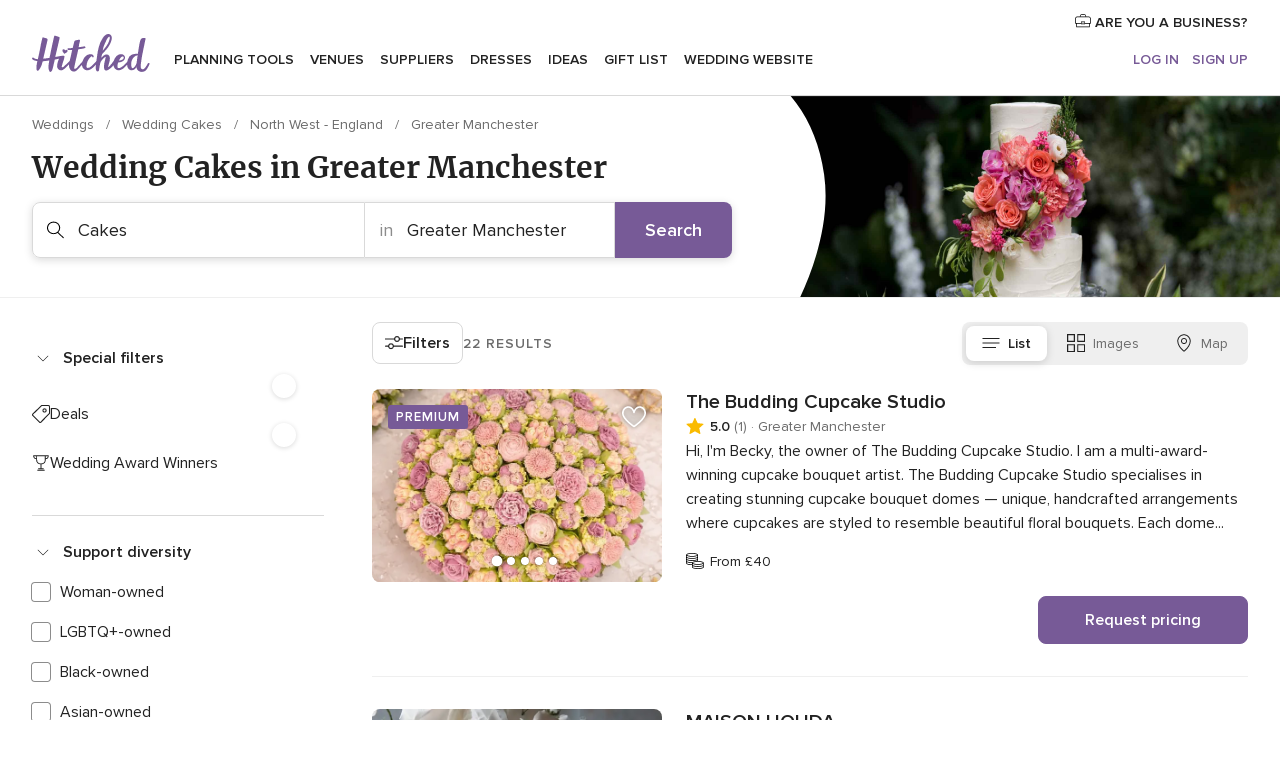

--- FILE ---
content_type: text/html; charset=UTF-8
request_url: https://www.hitched.co.uk/wedding-cakes/greater-manchester/
body_size: 51319
content:
<!DOCTYPE html>
<html lang="en-GB" prefix="og: http://ogp.me/ns#">
<head>
<meta http-equiv="Content-Type" content="text/html; charset=utf-8">
<title>The 10 Best Wedding Cakes in Greater Manchester | hitched.co.uk</title>
<meta name="description" content="Choosing your wedding cake will be one of the most exciting parts of your whole wedding planning experience.">
<meta name="keywords" content="Cakes Greater Manchester, Cakes in Greater Manchester, Cakes weddings Greater Manchester, Cakes wedding Greater Manchester">
<meta name="robots" content="all">
<meta name="distribution" content="global">
<meta name="rating" content="general">
<meta name="pbdate" content="14:18:27 27/01/2026">
<link rel="canonical" href="https://www.hitched.co.uk/wedding-cakes/greater-manchester/">
<link rel="alternate" href="android-app://uk.co.weddingspot.launcher/weddingspotcouk/m.hitched.co.uk/wedding-cakes/greater-manchester/">
<meta name="viewport" content="width=device-width, initial-scale=1.0">
<meta name="apple-custom-itunes-app" content="app-id=606949137">
<meta name="apple-itunes-app" content="app-id=606949137, app-argument=https://app.appsflyer.com/id606949137?pid=WP-iOS-UK&c=WP-UK-LANDINGS&s=gb">
<meta name="google-play-app" content="app-id=uk.co.weddingspot.launcher">
<link rel="shortcut icon" href="https://www.hitched.co.uk/mobile/assets/img/favicon/favicon.png">
<meta property="fb:pages" content="83317592798" />
<meta property="fb:app_id" content="917591111729392" />
<meta property="og:type" content="website" />
<meta property="og:title" content="Find everything you need for your unique wedding" />
<meta property="og:description" content="Who doesn&apos;t want their wedding to be the day of their dreams? That&apos;s why we&apos;re here to help you plan it right and enjoy the whole process!" />
<meta property="og:image" content="https://cdn1.hitched.co.uk/assets/img/directory/headings/bg_directory-hero-tartas.jpg">
<meta property="og:image:secure_url" content="https://cdn1.hitched.co.uk/assets/img/directory/headings/bg_directory-hero-tartas.jpg">
<meta property="og:image:alt" content="Find everything you need for your unique wedding">
<meta property="og:url" content="https://www.hitched.co.uk/wedding-cakes/greater-manchester/" />
<meta name="twitter:card" content="summary_large_image" />
<link rel="stylesheet" href="https://www.hitched.co.uk/builds/desktop/css/symfnw-Hitched192-1-20260127-002-1_www_m_/WebBundleResponsiveMarketplaceListingHitched.css">
<script>
var internalTrackingService = internalTrackingService || {
triggerSubmit : function() {},
triggerAbandon : function() {},
loaded : false
};
</script>
<script type="text/javascript">
function getCookie (name) {var b = document.cookie.match('(^|;)\\s*' + name + '\\s*=\\s*([^;]+)'); return b ? unescape(b.pop()) : null}
function overrideOneTrustGeo () {
const otgeoCookie = getCookie('otgeo') || '';
const regexp = /^([A-Za-z]+)(?:,([A-Za-z]+))?$/g;
const matches = [...otgeoCookie.matchAll(regexp)][0];
if (matches) {
const countryCode = matches[1];
const stateCode = matches[2];
const geolocationResponse = {
countryCode
};
if (stateCode) {
geolocationResponse.stateCode = stateCode;
}
return {
geolocationResponse
};
}
}
var OneTrust = overrideOneTrustGeo() || undefined;
</script>
<span class="ot-sdk-show-settings" style="display: none"></span>
<script src="https://cdn.cookielaw.org/scripttemplates/otSDKStub.js" data-language="en-GB" data-domain-script="b2ba0fca-b56c-4f55-981c-935cd22f6e66" data-ignore-ga='true' defer></script>
<script>var isCountryCookiesActiveByDefault=false,CONSENT_ANALYTICS_GROUP="C0002",CONSENT_PERSONALIZATION_GROUP="C0003",CONSENT_TARGETED_ADVERTISING_GROUP="C0004",CONSENT_SOCIAL_MEDIA_GROUP="C0005",cookieConsentContent='',hideCookieConsentLayer= '', OptanonAlertBoxClosed='';hideCookieConsentLayer=getCookie('hideCookieConsentLayer');OptanonAlertBoxClosed=getCookie('OptanonAlertBoxClosed');if(hideCookieConsentLayer==="1"||Boolean(OptanonAlertBoxClosed)){cookieConsentContent=queryStringToJSON(getCookie('OptanonConsent')||'');}function getCookie(e){var o=document.cookie.match("(^|;)\\s*"+e+"\\s*=\\s*([^;]+)");return o?unescape(o.pop()):null}function queryStringToJSON(e){var o=e.split("&"),t={};return o.forEach(function(e){e=e.split("="),t[e[0]]=decodeURIComponent(e[1]||"")}),JSON.parse(JSON.stringify(t))}function isCookieGroupAllowed(e){var o=cookieConsentContent.groups;if("string"!=typeof o){if(!isCountryCookiesActiveByDefault && e===CONSENT_ANALYTICS_GROUP && getCookie('hideCookieConsentLayer')==="1"){return true}return isCountryCookiesActiveByDefault;}for(var t=o.split(","),n=0;n<t.length;n++)if(t[n].indexOf(e,0)>=0)return"1"===t[n].split(":")[1];return!1}function userHasAcceptedTheCookies(){var e=document.getElementsByTagName("body")[0],o=document.createEvent("HTMLEvents");cookieConsentContent=queryStringToJSON(getCookie("OptanonConsent")||""),!0===isCookieGroupAllowed(CONSENT_ANALYTICS_GROUP)&&(o.initEvent("analyticsCookiesHasBeenAccepted",!0,!1),e.dispatchEvent(o)),!0===isCookieGroupAllowed(CONSENT_PERSONALIZATION_GROUP)&&(o.initEvent("personalizationCookiesHasBeenAccepted",!0,!1),e.dispatchEvent(o)),!0===isCookieGroupAllowed(CONSENT_TARGETED_ADVERTISING_GROUP)&&(o.initEvent("targetedAdvertisingCookiesHasBeenAccepted",!0,!1),e.dispatchEvent(o)),!0===isCookieGroupAllowed(CONSENT_SOCIAL_MEDIA_GROUP)&&(o.initEvent("socialMediaAdvertisingCookiesHasBeenAccepted",!0,!1),e.dispatchEvent(o))}</script>
<script>
document.getElementsByTagName('body')[0].addEventListener('oneTrustLoaded', function () {
if (OneTrust.GetDomainData()?.ConsentModel?.Name === 'notice only') {
const cookiePolicyLinkSelector = document.querySelectorAll('.ot-sdk-show-settings')
cookiePolicyLinkSelector.forEach((selector) => {
selector.style.display = 'none'
})
}
})
</script>
<script>
function CMP() {
var body = document.getElementsByTagName('body')[0];
var event = document.createEvent('HTMLEvents');
var callbackIAB = (tcData, success) => {
if (success && (tcData.eventStatus === 'tcloaded' || tcData.eventStatus === 'useractioncomplete')) {
window.__tcfapi('removeEventListener', 2, () => {
}, callbackIAB);
if ((typeof window.Optanon !== "undefined" &&
!window.Optanon.GetDomainData().IsIABEnabled) ||
(tcData.gdprApplies &&
typeof window.Optanon !== "undefined" &&
window.Optanon.GetDomainData().IsIABEnabled &&
getCookie('OptanonAlertBoxClosed'))) {
userHasAcceptedTheCookies();
}
if (isCookieGroupAllowed(CONSENT_ANALYTICS_GROUP) !== true) {
event.initEvent('analyticsCookiesHasBeenDenied', true, false);
body.dispatchEvent(event);
}
if (isCookieGroupAllowed(CONSENT_TARGETED_ADVERTISING_GROUP) !== true) {
event.initEvent('targetedAdvertisingCookiesHasBeenDenied', true, false);
body.dispatchEvent(event);
}
if (tcData.gdprApplies && typeof window.Optanon !== "undefined" && window.Optanon.GetDomainData().IsIABEnabled) {
event.initEvent('IABTcDataReady', true, false);
body.dispatchEvent(event);
} else {
event.initEvent('nonIABCountryDataReady', true, false);
body.dispatchEvent(event);
}
}
}
var cnt = 0;
var consentSetInterval = setInterval(function () {
cnt += 1;
if (cnt === 600) {
userHasAcceptedTheCookies();
clearInterval(consentSetInterval);
}
if (typeof window.Optanon !== "undefined" && !window.Optanon.GetDomainData().IsIABEnabled) {
clearInterval(consentSetInterval);
userHasAcceptedTheCookies();
event.initEvent('oneTrustLoaded', true, false);
body.dispatchEvent(event);
event.initEvent('nonIABCountryDataReady', true, false);
body.dispatchEvent(event);
}
if (typeof window.__tcfapi !== "undefined") {
event.initEvent('oneTrustLoaded', true, false);
body.dispatchEvent(event);
clearInterval(consentSetInterval);
window.__tcfapi('addEventListener', 2, callbackIAB);
}
});
}
function OptanonWrapper() {
CMP();
}
</script>
</head><body>
<script>
var gtagScript = function() { var s = document.createElement("script"), el = document.getElementsByTagName("script")[0]; s.defer = true;
s.src = "https://www.googletagmanager.com/gtag/js?id=G-KTQ9MSRPY0";
el.parentNode.insertBefore(s, el);}
window.dataLayer = window.dataLayer || [];
const analyticsGroupOpt = isCookieGroupAllowed(CONSENT_ANALYTICS_GROUP) === true;
const targetedAdsOpt = isCookieGroupAllowed(CONSENT_TARGETED_ADVERTISING_GROUP) === true;
const personalizationOpt = isCookieGroupAllowed(CONSENT_PERSONALIZATION_GROUP) === true;
window['gtag_enable_tcf_support'] = true;
document.getElementsByTagName('body')[0].addEventListener('oneTrustLoaded', function () {
gtagScript();
});
function gtag(){dataLayer.push(arguments);}
gtag('js', new Date());
gtag('consent', 'default', {
'analytics_storage': analyticsGroupOpt ? 'granted' : 'denied',
'ad_storage': targetedAdsOpt ? 'granted' : 'denied',
'ad_user_data': targetedAdsOpt ? 'granted' : 'denied',
'ad_user_personalization': targetedAdsOpt ? 'granted' : 'denied',
'functionality_storage': targetedAdsOpt ? 'granted' : 'denied',
'personalization_storage': personalizationOpt ? 'granted' : 'denied',
'security_storage': 'granted'
});
gtag('set', 'ads_data_redaction', !analyticsGroupOpt);
gtag('set', 'allow_ad_personalization_signals', analyticsGroupOpt);
gtag('set', 'allow_google_signals', analyticsGroupOpt);
gtag('set', 'allow_interest_groups', analyticsGroupOpt);
gtag('config', 'G-KTQ9MSRPY0', { groups: 'analytics', 'send_page_view': false });
gtag('config', 'AW-1071976524', { groups: 'adwords' });
</script>

<div id="app-apps-download-banner" class="branch-banner-placeholder branchBannerPlaceholder"></div>

<a class="layoutSkipMain" href="#layoutMain">Skip to main content</a>
<header class="layoutHeader">
<span class="layoutHeader__hamburger app-header-menu-toggle">
<i class="svgIcon app-svg-async svgIcon__list-menu "   data-name="_common/list-menu" data-svg="https://cdn1.hitched.co.uk/assets/svg/optimized/_common/list-menu.svg" data-svg-lazyload="1"></i></span>
<a class="layoutHeader__logoAnchor app-analytics-event-click"
href="https://www.hitched.co.uk/">
<img src="https://www.hitched.co.uk/assets/img/logos/gen_logoHeader.svg"   alt="Weddings"  width="103" height="35"   >
</a>
<nav class="layoutHeader__nav app-header-nav">
<ul class="layoutNavMenu app-header-list">
<li class="layoutNavMenu__header">
<i class="svgIcon app-svg-async svgIcon__close layoutNavMenu__itemClose app-header-menu-toggle"   data-name="_common/close" data-svg="https://cdn1.hitched.co.uk/assets/svg/optimized/_common/close.svg" data-svg-lazyload="1"></i>        </li>
<li class="layoutNavMenu__item app-header-menu-item-openSection layoutNavMenu__item--my_wedding ">
<a href="https://www.hitched.co.uk/my-wedding-planner/"
class="layoutNavMenu__anchor app-header-menu-itemAnchor app-analytics-track-event-click "
data-tracking-section="header" data-tracking-category="Navigation" data-tracking-category-authed="1"
data-tracking-dt="tools"                >
Planning tools                </a>
<i class="svgIcon app-svg-async svgIcon__angleRightBlood layoutNavMenu__anchorArrow"   data-name="_common/angleRightBlood" data-svg="https://cdn1.hitched.co.uk/assets/svg/optimized/_common/angleRightBlood.svg" data-svg-lazyload="1"></i>
<div class="layoutNavMenuTab app-header-menu-itemDropdown">
<div class="layoutNavMenuTab__layout">
<div class="layoutNavMenuTab__header">
<i class="svgIcon app-svg-async svgIcon__angleLeftBlood layoutNavMenuTab__icon app-header-menu-item-closeSection"   data-name="_common/angleLeftBlood" data-svg="https://cdn1.hitched.co.uk/assets/svg/optimized/_common/angleLeftBlood.svg" data-svg-lazyload="1"></i>    <a class="layoutNavMenuTab__title" href="https://www.hitched.co.uk/my-wedding-planner/">
My wedding    </a>
<i class="svgIcon app-svg-async svgIcon__close layoutNavMenuTab__iconClose app-header-menu-toggle"   data-name="_common/close" data-svg="https://cdn1.hitched.co.uk/assets/svg/optimized/_common/close.svg" data-svg-lazyload="1"></i></div>
<div class="layoutNavMenuTabMyWedding">
<div class="layoutNavMenuTabMyWeddingList">
<a class="layoutNavMenuTabMyWedding__title" href="https://www.hitched.co.uk/my-wedding-planner/">
Plan your unique wedding        </a>
<ul class="layoutNavMenuTabMyWeddingList__content ">
<li class="layoutNavMenuTabMyWeddingList__item layoutNavMenuTabMyWeddingList__item--viewAll">
<a href="https://www.hitched.co.uk/my-wedding-planner/">View all</a>
</li>
<li class="layoutNavMenuTabMyWeddingList__item "
>
<a href="https://www.hitched.co.uk/planner/todo/">
<i class="svgIcon app-svg-async svgIcon__checklist layoutNavMenuTabMyWeddingList__itemIcon"   data-name="tools/categories/checklist" data-svg="https://cdn1.hitched.co.uk/assets/svg/optimized/tools/categories/checklist.svg" data-svg-lazyload="1"></i>                        Checklist                    </a>
</li>
<li class="layoutNavMenuTabMyWeddingList__item "
>
<a href="https://www.hitched.co.uk/planner/guest-manager/">
<i class="svgIcon app-svg-async svgIcon__guests layoutNavMenuTabMyWeddingList__itemIcon"   data-name="tools/categories/guests" data-svg="https://cdn1.hitched.co.uk/assets/svg/optimized/tools/categories/guests.svg" data-svg-lazyload="1"></i>                        Guests                    </a>
</li>
<li class="layoutNavMenuTabMyWeddingList__item "
>
<a href="https://www.hitched.co.uk/planner/tableplanner/">
<i class="svgIcon app-svg-async svgIcon__tables layoutNavMenuTabMyWeddingList__itemIcon"   data-name="tools/categories/tables" data-svg="https://cdn1.hitched.co.uk/assets/svg/optimized/tools/categories/tables.svg" data-svg-lazyload="1"></i>                        Seating chart                    </a>
</li>
<li class="layoutNavMenuTabMyWeddingList__item "
>
<a href="https://www.hitched.co.uk/planner/budget-planner/">
<i class="svgIcon app-svg-async svgIcon__budget layoutNavMenuTabMyWeddingList__itemIcon"   data-name="tools/categories/budget" data-svg="https://cdn1.hitched.co.uk/assets/svg/optimized/tools/categories/budget.svg" data-svg-lazyload="1"></i>                        Budget                    </a>
</li>
<li class="layoutNavMenuTabMyWeddingList__item "
>
<a href="https://www.hitched.co.uk/planner/shortlist/">
<i class="svgIcon app-svg-async svgIcon__vendors layoutNavMenuTabMyWeddingList__itemIcon"   data-name="tools/categories/vendors" data-svg="https://cdn1.hitched.co.uk/assets/svg/optimized/tools/categories/vendors.svg" data-svg-lazyload="1"></i>                        Wedding Suppliers                    </a>
</li>
<li class="layoutNavMenuTabMyWeddingList__item "
>
<a href="https://www.hitched.co.uk/website/index.php?actionReferrer=8">
<i class="svgIcon app-svg-async svgIcon__website layoutNavMenuTabMyWeddingList__itemIcon"   data-name="tools/categories/website" data-svg="https://cdn1.hitched.co.uk/assets/svg/optimized/tools/categories/website.svg" data-svg-lazyload="1"></i>                        Wedding website                    </a>
</li>
<li class="layoutNavMenuTabMyWeddingList__item app-analytics-track-event-click"
data-tracking-category="Navigation"
data-tracking-section="header_venues"
data-tracking-dt="contest"
>
<a href="https://www.hitched.co.uk/rewards">
<i class="svgIcon app-svg-async svgIcon__contest layoutNavMenuTabMyWeddingList__itemIcon"   data-name="tools/categories/contest" data-svg="https://cdn1.hitched.co.uk/assets/svg/optimized/tools/categories/contest.svg" data-svg-lazyload="1"></i>                        Hitched Rewards                    </a>
</li>
</ul>
</div>
<div class="layoutNavMenuTabMyWeddingBanners">
<div class="layoutNavMenuBannerBox app-header-menu-banner app-link "
data-href="https://www.hitched.co.uk/app-weddings"
>
<div class="layoutNavMenuBannerBox__content">
<p class="layoutNavMenuBannerBox__title">Get the Wedding Planning App</p>
<span class="layoutNavMenuBannerBox__subtitle">Get the Hitched app. Dream it. Plan it. Book it. Wherever you are.</span>
</div>
<img data-src="https://www.hitched.co.uk/assets/img/logos/square-icon.svg"  class="lazyload layoutNavMenuBannerBox__icon" alt="App icon"  width="60" height="60"  >
</div>
<div class="layoutNavMenuBannerBox app-header-menu-banner app-link "
data-href="https://www.hitched.co.uk/album-wedding-wedshoots"
>
<div class="layoutNavMenuBannerBox__content">
<a class="layoutNavMenuBannerBox__title" href="https://www.hitched.co.uk/album-wedding-wedshoots">Wedshoots</a>
<span class="layoutNavMenuBannerBox__subtitle">Collect all the photos from your wedding guests.</span>
</div>
<img data-src="https://www.hitched.co.uk/assets/img/wedshoots/ico_wedshoots.svg"  class="lazyload layoutNavMenuBannerBox__icon" alt="Wedshoots icon"  width="60" height="60"  >
</div>
</div>
</div>    </div>
</div>
</li>
<li class="layoutNavMenu__item app-header-menu-item-openSection layoutNavMenu__item--venues ">
<a href="https://www.hitched.co.uk/wedding-venues/"
class="layoutNavMenu__anchor app-header-menu-itemAnchor app-analytics-track-event-click "
data-tracking-section="header" data-tracking-category="Navigation" data-tracking-category-authed="1"
data-tracking-dt="venues"                >
Venues                </a>
<i class="svgIcon app-svg-async svgIcon__angleRightBlood layoutNavMenu__anchorArrow"   data-name="_common/angleRightBlood" data-svg="https://cdn1.hitched.co.uk/assets/svg/optimized/_common/angleRightBlood.svg" data-svg-lazyload="1"></i>
<div class="layoutNavMenuTab app-header-menu-itemDropdown">
<div class="layoutNavMenuTab__layout">
<div class="layoutNavMenuTab__header">
<i class="svgIcon app-svg-async svgIcon__angleLeftBlood layoutNavMenuTab__icon app-header-menu-item-closeSection"   data-name="_common/angleLeftBlood" data-svg="https://cdn1.hitched.co.uk/assets/svg/optimized/_common/angleLeftBlood.svg" data-svg-lazyload="1"></i>    <a class="layoutNavMenuTab__title" href="https://www.hitched.co.uk/wedding-venues/">
Venues    </a>
<i class="svgIcon app-svg-async svgIcon__close layoutNavMenuTab__iconClose app-header-menu-toggle"   data-name="_common/close" data-svg="https://cdn1.hitched.co.uk/assets/svg/optimized/_common/close.svg" data-svg-lazyload="1"></i></div>
<div class="layoutNavMenuTabVenues">
<div class="layoutNavMenuTabVenues__categories">
<div class="layoutNavMenuTabVenuesList">
<a class="layoutNavMenuTabVenues__title"
href="https://www.hitched.co.uk/wedding-venues/">
Wedding Venues            </a>
<ul class="layoutNavMenuTabVenuesList__content">
<li class="layoutNavMenuTabVenuesList__item layoutNavMenuTabVenuesList__item--viewAll">
<a href="https://www.hitched.co.uk/wedding-venues/">View all</a>
</li>
<li class="layoutNavMenuTabVenuesList__item">
<a href="https://www.hitched.co.uk/wedding-venues/barn-wedding-venues/">
Barn Weddings                        </a>
</li>
<li class="layoutNavMenuTabVenuesList__item">
<a href="https://www.hitched.co.uk/wedding-venues/country-wedding-venues/">
Country Weddings                        </a>
</li>
<li class="layoutNavMenuTabVenuesList__item">
<a href="https://www.hitched.co.uk/wedding-venues/pub-or-restaurant-wedding-venues/">
Bar, Pub and Restaurant                        </a>
</li>
<li class="layoutNavMenuTabVenuesList__item">
<a href="https://www.hitched.co.uk/wedding-venues/unique-weddings-wedding-venues/">
Unique and Unusual                        </a>
</li>
<li class="layoutNavMenuTabVenuesList__item">
<a href="https://www.hitched.co.uk/wedding-venues/castle-wedding-venues/">
Castle Weddings                        </a>
</li>
<li class="layoutNavMenuTabVenuesList__item">
<a href="https://www.hitched.co.uk/wedding-venues/historic-wedding-venues/">
Historic Weddings                        </a>
</li>
<li class="layoutNavMenuTabVenuesList__item">
<a href="https://www.hitched.co.uk/wedding-venues/vineyard-weddings-wedding-venues/">
Vineyard and Winery                        </a>
</li>
<li class="layoutNavMenuTabVenuesList__item">
<a href="https://www.hitched.co.uk/wedding-venues/city-wedding-venues/">
City Weddings                        </a>
</li>
<li class="layoutNavMenuTabVenuesList__item">
<a href="https://www.hitched.co.uk/wedding-venues/hotel-wedding-venues/">
Hotels                        </a>
</li>
<li class="layoutNavMenuTabVenuesList__item">
<a href="https://www.hitched.co.uk/wedding-venues/sporting-wedding-venues/">
Sporting                        </a>
</li>
<li class="layoutNavMenuTabVenuesList__item">
<a href="https://www.hitched.co.uk/wedding-venues/woodland-and-festival-wedding-venues/">
Woodland and Festival Weddings                        </a>
</li>
<li class="layoutNavMenuTabVenuesList__item">
<a href="https://www.hitched.co.uk/wedding-venues/coastal-wedding-venues/">
Coastal and Beach Weddings                        </a>
</li>
<li class="layoutNavMenuTabVenuesList__item">
<a href="https://www.hitched.co.uk/wedding-venues/marquee-wedding-venues/">
Marquee and Tent                        </a>
</li>
<li class="layoutNavMenuTabVenuesList__item">
<a href="https://www.hitched.co.uk/wedding-venues/stately-home-wedding-venues/">
Stately Home                        </a>
</li>
<li class="layoutNavMenuTabVenuesList__item">
<a href="https://www.hitched.co.uk/wedding-venues/asian-wedding-wedding-venues/">
Asian Weddings                        </a>
</li>
<li class="layoutNavMenuTabVenuesList__item layoutNavMenuTabVenuesList__item--highlight">
<a href="https://www.hitched.co.uk/promotions/wedding-venues">
Deals                        </a>
</li>
</ul>
</div>
</div>
<div class="layoutNavMenuTabVenuesBanners">
<div class="layoutNavMenuBannerBox app-header-menu-banner app-link app-analytics-track-event-click"
data-href="https://www.hitched.co.uk/destination-wedding"
data-tracking-section=header_venues                      data-tracking-category=Navigation                      data-tracking-dt=destination_weddings         >
<div class="layoutNavMenuBannerBox__content">
<p class="layoutNavMenuBannerBox__title">Destination weddings</p>
<span class="layoutNavMenuBannerBox__subtitle">Plan your wedding abroad.</span>
</div>
<img class="svgIcon svgIcon__plane_destination layoutNavMenuBannerBox__icon lazyload" data-src="https://cdn1.hitched.co.uk/assets/svg/original/illustration/plane_destination.svg"  alt="illustration plane destination" width="56" height="56" >    </div>
<div class="layoutNavMenuBannerBox app-header-menu-banner app-link app-analytics-track-event-click"
data-href="https://www.hitched.co.uk/rewards"
data-tracking-section=header_venues                      data-tracking-category=Navigation                      data-tracking-dt=contest         >
<div class="layoutNavMenuBannerBox__content">
<p class="layoutNavMenuBannerBox__title">Win £3,000</p>
<span class="layoutNavMenuBannerBox__subtitle">Earn entries and participate in the Hitched Rewards contest!</span>
</div>
<img class="svgIcon svgIcon__stars layoutNavMenuBannerBox__icon lazyload" data-src="https://cdn1.hitched.co.uk/assets/svg/original/illustration/stars.svg"  alt="illustration stars" width="56" height="56" >    </div>
</div>
</div>
</div>
</div>
</li>
<li class="layoutNavMenu__item app-header-menu-item-openSection layoutNavMenu__item--vendors ">
<a href="https://www.hitched.co.uk/wedding-suppliers/"
class="layoutNavMenu__anchor app-header-menu-itemAnchor app-analytics-track-event-click "
data-tracking-section="header" data-tracking-category="Navigation" data-tracking-category-authed="1"
data-tracking-dt="vendors"                >
Suppliers                </a>
<i class="svgIcon app-svg-async svgIcon__angleRightBlood layoutNavMenu__anchorArrow"   data-name="_common/angleRightBlood" data-svg="https://cdn1.hitched.co.uk/assets/svg/optimized/_common/angleRightBlood.svg" data-svg-lazyload="1"></i>
<div class="layoutNavMenuTab app-header-menu-itemDropdown">
<div class="layoutNavMenuTab__layout">
<div class="layoutNavMenuTab__header">
<i class="svgIcon app-svg-async svgIcon__angleLeftBlood layoutNavMenuTab__icon app-header-menu-item-closeSection"   data-name="_common/angleLeftBlood" data-svg="https://cdn1.hitched.co.uk/assets/svg/optimized/_common/angleLeftBlood.svg" data-svg-lazyload="1"></i>    <a class="layoutNavMenuTab__title" href="https://www.hitched.co.uk/wedding-suppliers/">
Suppliers    </a>
<i class="svgIcon app-svg-async svgIcon__close layoutNavMenuTab__iconClose app-header-menu-toggle"   data-name="_common/close" data-svg="https://cdn1.hitched.co.uk/assets/svg/optimized/_common/close.svg" data-svg-lazyload="1"></i></div>
<div class="layoutNavMenuTabVendors">
<div class="layoutNavMenuTabVendors__content">
<div class="layoutNavMenuTabVendorsList">
<a class="layoutNavMenuTabVendors__title" href="https://www.hitched.co.uk/wedding-suppliers/">
Book all the services for your wedding            </a>
<ul class="layoutNavMenuTabVendorsList__content">
<li class="layoutNavMenuTabVendorsList__item layoutNavMenuTabVendorsList__item--viewAll">
<a href="https://www.hitched.co.uk/wedding-suppliers/">View all</a>
</li>
<li class="layoutNavMenuTabVendorsList__item">
<i class="svgIcon app-svg-async svgIcon__categPhoto layoutNavMenuTabVendorsList__itemIcon"   data-name="vendors/categories/categPhoto" data-svg="https://cdn1.hitched.co.uk/assets/svg/optimized/vendors/categories/categPhoto.svg" data-svg-lazyload="1"></i>                        <a href="https://www.hitched.co.uk/wedding-photographers/">
Photographers                        </a>
</li>
<li class="layoutNavMenuTabVendorsList__item">
<i class="svgIcon app-svg-async svgIcon__categVideo layoutNavMenuTabVendorsList__itemIcon"   data-name="vendors/categories/categVideo" data-svg="https://cdn1.hitched.co.uk/assets/svg/optimized/vendors/categories/categVideo.svg" data-svg-lazyload="1"></i>                        <a href="https://www.hitched.co.uk/wedding-videographers/">
Videographers                        </a>
</li>
<li class="layoutNavMenuTabVendorsList__item">
<i class="svgIcon app-svg-async svgIcon__categMusic layoutNavMenuTabVendorsList__itemIcon"   data-name="vendors/categories/categMusic" data-svg="https://cdn1.hitched.co.uk/assets/svg/optimized/vendors/categories/categMusic.svg" data-svg-lazyload="1"></i>                        <a href="https://www.hitched.co.uk/wedding-music-and-djs/">
Music and DJs                        </a>
</li>
<li class="layoutNavMenuTabVendorsList__item">
<i class="svgIcon app-svg-async svgIcon__categRental layoutNavMenuTabVendorsList__itemIcon"   data-name="vendors/categories/categRental" data-svg="https://cdn1.hitched.co.uk/assets/svg/optimized/vendors/categories/categRental.svg" data-svg-lazyload="1"></i>                        <a href="https://www.hitched.co.uk/wedding-cars-and-travel/">
Cars and Travel                        </a>
</li>
<li class="layoutNavMenuTabVendorsList__item">
<i class="svgIcon app-svg-async svgIcon__categInvite layoutNavMenuTabVendorsList__itemIcon"   data-name="vendors/categories/categInvite" data-svg="https://cdn1.hitched.co.uk/assets/svg/optimized/vendors/categories/categInvite.svg" data-svg-lazyload="1"></i>                        <a href="https://www.hitched.co.uk/wedding-stationery/">
Stationery                        </a>
</li>
<li class="layoutNavMenuTabVendorsList__item">
<i class="svgIcon app-svg-async svgIcon__categGift layoutNavMenuTabVendorsList__itemIcon"   data-name="vendors/categories/categGift" data-svg="https://cdn1.hitched.co.uk/assets/svg/optimized/vendors/categories/categGift.svg" data-svg-lazyload="1"></i>                        <a href="https://www.hitched.co.uk/wedding-favours/">
Favours                        </a>
</li>
<li class="layoutNavMenuTabVendorsList__item">
<i class="svgIcon app-svg-async svgIcon__categFlower layoutNavMenuTabVendorsList__itemIcon"   data-name="vendors/categories/categFlower" data-svg="https://cdn1.hitched.co.uk/assets/svg/optimized/vendors/categories/categFlower.svg" data-svg-lazyload="1"></i>                        <a href="https://www.hitched.co.uk/wedding-florist/">
Florists                        </a>
</li>
<li class="layoutNavMenuTabVendorsList__item">
<i class="svgIcon app-svg-async svgIcon__categPlanner layoutNavMenuTabVendorsList__itemIcon"   data-name="vendors/categories/categPlanner" data-svg="https://cdn1.hitched.co.uk/assets/svg/optimized/vendors/categories/categPlanner.svg" data-svg-lazyload="1"></i>                        <a href="https://www.hitched.co.uk/wedding-planner/">
Planners                        </a>
</li>
<li class="layoutNavMenuTabVendorsList__item">
<i class="svgIcon app-svg-async svgIcon__categPlane layoutNavMenuTabVendorsList__itemIcon"   data-name="vendors/categories/categPlane" data-svg="https://cdn1.hitched.co.uk/assets/svg/optimized/vendors/categories/categPlane.svg" data-svg-lazyload="1"></i>                        <a href="https://www.hitched.co.uk/wedding-honeymoons/">
Honeymoons                        </a>
</li>
</ul>
</div>
<div class="layoutNavMenuTabVendorsListOthers">
<p class="layoutNavMenuTabVendorsListOthers__subtitle">More wedding professionals</p>
<ul class="layoutNavMenuTabVendorsListOthers__container">
<li class="layoutNavMenuTabVendorsListOthers__item">
<a href="https://www.hitched.co.uk/wedding-beauty-hair-make-up/">
Beauty, Hair & Make Up                        </a>
</li>
<li class="layoutNavMenuTabVendorsListOthers__item">
<a href="https://www.hitched.co.uk/wedding-decorative-hire/">
Decor Hire and Styling                        </a>
</li>
<li class="layoutNavMenuTabVendorsListOthers__item">
<a href="https://www.hitched.co.uk/wedding-mobile-bar-services/">
Mobile Bar Services                        </a>
</li>
<li class="layoutNavMenuTabVendorsListOthers__item">
<a href="https://www.hitched.co.uk/wedding-something-different/">
Something Different                        </a>
</li>
<li class="layoutNavMenuTabVendorsListOthers__item">
<a href="https://www.hitched.co.uk/wedding-bridalwear-shop/">
Bridalwear Shops                        </a>
</li>
<li class="layoutNavMenuTabVendorsListOthers__item">
<a href="https://www.hitched.co.uk/wedding-entertainment/">
Entertainment                        </a>
</li>
<li class="layoutNavMenuTabVendorsListOthers__item">
<a href="https://www.hitched.co.uk/wedding-speechwriting/">
Speechwriting                        </a>
</li>
<li class="layoutNavMenuTabVendorsListOthers__item">
<a href="https://www.hitched.co.uk/wedding-cakes/">
Cakes                        </a>
</li>
<li class="layoutNavMenuTabVendorsListOthers__item">
<a href="https://www.hitched.co.uk/wedding-catering/">
Catering                        </a>
</li>
<li class="layoutNavMenuTabVendorsListOthers__item">
<a href="https://www.hitched.co.uk/wedding-marquee-and-tipi-hire/">
Marquee & Tipi Hire                        </a>
</li>
<li class="layoutNavMenuTabVendorsListOthers__item">
<a href="https://www.hitched.co.uk/wedding-photo-booths/">
Photo Booth                        </a>
</li>
<li class="layoutNavMenuTabVendorsListOthers__item">
<a href="https://www.hitched.co.uk/wedding-celebrants/">
Celebrants                        </a>
</li>
<li class="layoutNavMenuTabVendorsListOthers__deals">
<a href="https://www.hitched.co.uk/promotions/wedding-suppliers">
Deals                        </a>
</li>
</ul>
</div>
</div>
<div class="layoutNavMenuTabVendorsBanners">
<div class="layoutNavMenuBannerBox app-header-menu-banner app-link app-analytics-track-event-click"
data-href="https://www.hitched.co.uk/destination-wedding"
data-tracking-section=header_vendors                      data-tracking-category=Navigation                      data-tracking-dt=destination_weddings         >
<div class="layoutNavMenuBannerBox__content">
<p class="layoutNavMenuBannerBox__title">Destination weddings</p>
<span class="layoutNavMenuBannerBox__subtitle">Plan your wedding abroad.</span>
</div>
<img class="svgIcon svgIcon__plane_destination layoutNavMenuBannerBox__icon lazyload" data-src="https://cdn1.hitched.co.uk/assets/svg/original/illustration/plane_destination.svg"  alt="illustration plane destination" width="56" height="56" >    </div>
<div class="layoutNavMenuBannerBox app-header-menu-banner app-link app-analytics-track-event-click"
data-href="https://www.hitched.co.uk/rewards"
data-tracking-section=header_vendors                      data-tracking-category=Navigation                      data-tracking-dt=contest         >
<div class="layoutNavMenuBannerBox__content">
<p class="layoutNavMenuBannerBox__title">Win £3,000</p>
<span class="layoutNavMenuBannerBox__subtitle">Earn entries and participate in the Hitched Rewards contest!</span>
</div>
<img class="svgIcon svgIcon__stars layoutNavMenuBannerBox__icon lazyload" data-src="https://cdn1.hitched.co.uk/assets/svg/original/illustration/stars.svg"  alt="illustration stars" width="56" height="56" >    </div>
</div>
</div>    </div>
</div>
</li>
<li class="layoutNavMenu__item app-header-menu-item-openSection layoutNavMenu__item--dresses ">
<a href="https://www.hitched.co.uk/wedding-dresses/"
class="layoutNavMenu__anchor app-header-menu-itemAnchor app-analytics-track-event-click "
data-tracking-section="header" data-tracking-category="Navigation" data-tracking-category-authed="1"
data-tracking-dt="dresses"                >
Dresses                </a>
<i class="svgIcon app-svg-async svgIcon__angleRightBlood layoutNavMenu__anchorArrow"   data-name="_common/angleRightBlood" data-svg="https://cdn1.hitched.co.uk/assets/svg/optimized/_common/angleRightBlood.svg" data-svg-lazyload="1"></i>
<div class="layoutNavMenuTab app-header-menu-itemDropdown">
<div class="layoutNavMenuTab__layout">
<div class="layoutNavMenuTab__header">
<i class="svgIcon app-svg-async svgIcon__angleLeftBlood layoutNavMenuTab__icon app-header-menu-item-closeSection"   data-name="_common/angleLeftBlood" data-svg="https://cdn1.hitched.co.uk/assets/svg/optimized/_common/angleLeftBlood.svg" data-svg-lazyload="1"></i>    <a class="layoutNavMenuTab__title" href="https://www.hitched.co.uk/wedding-dresses/">
Dresses    </a>
<i class="svgIcon app-svg-async svgIcon__close layoutNavMenuTab__iconClose app-header-menu-toggle"   data-name="_common/close" data-svg="https://cdn1.hitched.co.uk/assets/svg/optimized/_common/close.svg" data-svg-lazyload="1"></i></div>
<div class="layoutNavMenuTabDresses">
<div class="layoutNavMenuTabDressesList">
<a class="layoutNavMenuTabDresses__title" href="https://www.hitched.co.uk/wedding-dresses/">
Attire for the entire wedding party        </a>
<ul class="layoutNavMenuTabDressesList__content">
<li class="layoutNavMenuTabDressesList__item layoutNavMenuTabDressesList__item--viewAll">
<a href="https://www.hitched.co.uk/wedding-dresses/">View all</a>
</li>
<li class="layoutNavMenuTabDressesList__item">
<a href="https://www.hitched.co.uk/wedding-dresses/" class="layoutNavMenuTabDressesList__Link">
<i class="svgIcon app-svg-async svgIcon__bride-dress layoutNavMenuTabDressesList__itemIcon"   data-name="dresses/categories/bride-dress" data-svg="https://cdn1.hitched.co.uk/assets/svg/optimized/dresses/categories/bride-dress.svg" data-svg-lazyload="1"></i>                        Bride                    </a>
</li>
<li class="layoutNavMenuTabDressesList__item">
<a href="https://www.hitched.co.uk/mens-wedding-suits/" class="layoutNavMenuTabDressesList__Link">
<i class="svgIcon app-svg-async svgIcon__suit layoutNavMenuTabDressesList__itemIcon"   data-name="dresses/categories/suit" data-svg="https://cdn1.hitched.co.uk/assets/svg/optimized/dresses/categories/suit.svg" data-svg-lazyload="1"></i>                        Groom                    </a>
</li>
<li class="layoutNavMenuTabDressesList__item">
<a href="https://www.hitched.co.uk/mother-of-the-bride/" class="layoutNavMenuTabDressesList__Link">
<i class="svgIcon app-svg-async svgIcon__godmum layoutNavMenuTabDressesList__itemIcon"   data-name="dresses/categories/godmum" data-svg="https://cdn1.hitched.co.uk/assets/svg/optimized/dresses/categories/godmum.svg" data-svg-lazyload="1"></i>                        Mother of the bride                    </a>
</li>
<li class="layoutNavMenuTabDressesList__item">
<a href="https://www.hitched.co.uk/bridesmaids-dresses/" class="layoutNavMenuTabDressesList__Link">
<i class="svgIcon app-svg-async svgIcon__dress layoutNavMenuTabDressesList__itemIcon"   data-name="dresses/categories/dress" data-svg="https://cdn1.hitched.co.uk/assets/svg/optimized/dresses/categories/dress.svg" data-svg-lazyload="1"></i>                        Bridesmaids                    </a>
</li>
<li class="layoutNavMenuTabDressesList__item">
<a href="https://www.hitched.co.uk/bridal-headwear-and-jewellery/" class="layoutNavMenuTabDressesList__Link">
<i class="svgIcon app-svg-async svgIcon__diamond layoutNavMenuTabDressesList__itemIcon"   data-name="dresses/categories/diamond" data-svg="https://cdn1.hitched.co.uk/assets/svg/optimized/dresses/categories/diamond.svg" data-svg-lazyload="1"></i>                        Jewellery                    </a>
</li>
<li class="layoutNavMenuTabDressesList__item">
<a href="https://www.hitched.co.uk/wedding-shoes/" class="layoutNavMenuTabDressesList__Link">
<i class="svgIcon app-svg-async svgIcon__shoe layoutNavMenuTabDressesList__itemIcon"   data-name="dresses/categories/shoe" data-svg="https://cdn1.hitched.co.uk/assets/svg/optimized/dresses/categories/shoe.svg" data-svg-lazyload="1"></i>                        Shoes                    </a>
</li>
<li class="layoutNavMenuTabDressesList__item">
<a href="https://www.hitched.co.uk/wedding-cufflinks-and-watches/" class="layoutNavMenuTabDressesList__Link">
<i class="svgIcon app-svg-async svgIcon__handbag layoutNavMenuTabDressesList__itemIcon"   data-name="dresses/categories/handbag" data-svg="https://cdn1.hitched.co.uk/assets/svg/optimized/dresses/categories/handbag.svg" data-svg-lazyload="1"></i>                        Cufflinks                    </a>
</li>
<li class="layoutNavMenuTabDressesList__item">
<a href="https://www.hitched.co.uk/wedding-rings/" class="layoutNavMenuTabDressesList__Link">
<i class="svgIcon app-svg-async svgIcon__ring layoutNavMenuTabDressesList__itemIcon"   data-name="dresses/categories/ring" data-svg="https://cdn1.hitched.co.uk/assets/svg/optimized/dresses/categories/ring.svg" data-svg-lazyload="1"></i>                        Rings                    </a>
</li>
</ul>
</div>
<div class="layoutNavMenuTabDressesFeatured">
<p class="layoutNavMenuTabDresses__subtitle">Featured designers</p>
<div class="layoutNavMenuTabDressesFeatured__content">
<a href="https://www.hitched.co.uk/wedding-dresses/martin-thornburg-for-mon-cheri/">
<figure class="layoutNavMenuTabDressesFeaturedItem">
<img data-src="https://cdn0.hitched.co.uk/cat/wedding-dresses/martin-thornburg-for-mon-cheri/mt1443-fedora--mfvr603785.jpg"  class="lazyload layoutNavMenuTabDressesFeaturedItem__image" alt="Martin Thornburg for Mon Cheri"  width="290" height="406"  >
<figcaption class="layoutNavMenuTabDressesFeaturedItem__name">Martin Thornburg for Mon Cheri</figcaption>
</figure>
</a>
<a href="https://www.hitched.co.uk/wedding-dresses/justin-alexander/">
<figure class="layoutNavMenuTabDressesFeaturedItem">
<img data-src="https://cdn0.hitched.co.uk/cat/wedding-dresses/justin-alexander/landon--mfvr627999.jpg"  class="lazyload layoutNavMenuTabDressesFeaturedItem__image" alt="Justin Alexander"  width="290" height="406"  >
<figcaption class="layoutNavMenuTabDressesFeaturedItem__name">Justin Alexander</figcaption>
</figure>
</a>
<a href="https://www.hitched.co.uk/wedding-dresses/essense-of-australia/">
<figure class="layoutNavMenuTabDressesFeaturedItem">
<img data-src="https://cdn0.hitched.co.uk/cat/wedding-dresses/essense-of-australia/d4485--mfvr626511.jpg"  class="lazyload layoutNavMenuTabDressesFeaturedItem__image" alt="Essense of Australia"  width="290" height="406"  >
<figcaption class="layoutNavMenuTabDressesFeaturedItem__name">Essense of Australia</figcaption>
</figure>
</a>
<a href="https://www.hitched.co.uk/wedding-dresses/sincerity-bridal/">
<figure class="layoutNavMenuTabDressesFeaturedItem">
<img data-src="https://cdn0.hitched.co.uk/cat/wedding-dresses/sincerity-bridal/44565--mfvr629365.jpg"  class="lazyload layoutNavMenuTabDressesFeaturedItem__image" alt="Sincerity Bridal"  width="290" height="406"  >
<figcaption class="layoutNavMenuTabDressesFeaturedItem__name">Sincerity Bridal</figcaption>
</figure>
</a>
<a href="https://www.hitched.co.uk/wedding-dresses/adore/">
<figure class="layoutNavMenuTabDressesFeaturedItem">
<img data-src="https://cdn0.hitched.co.uk/cat/wedding-dresses/adore-by-justin-alexander/salome--mfvr628159.jpg"  class="lazyload layoutNavMenuTabDressesFeaturedItem__image" alt="Adore by Justin Alexander"  width="290" height="406"  >
<figcaption class="layoutNavMenuTabDressesFeaturedItem__name">Adore by Justin Alexander</figcaption>
</figure>
</a>
</div>
</div>
</div>
</div>
</div>
</li>
<li class="layoutNavMenu__item app-header-menu-item-openSection layoutNavMenu__item--articles ">
<a href="https://www.hitched.co.uk/wedding-planning/"
class="layoutNavMenu__anchor app-header-menu-itemAnchor app-analytics-track-event-click "
data-tracking-section="header" data-tracking-category="Navigation" data-tracking-category-authed="1"
data-tracking-dt="ideas"                >
Ideas                </a>
<i class="svgIcon app-svg-async svgIcon__angleRightBlood layoutNavMenu__anchorArrow"   data-name="_common/angleRightBlood" data-svg="https://cdn1.hitched.co.uk/assets/svg/optimized/_common/angleRightBlood.svg" data-svg-lazyload="1"></i>
<div class="layoutNavMenuTab app-header-menu-itemDropdown">
<div class="layoutNavMenuTab__layout">
<div class="layoutNavMenuTab__header">
<i class="svgIcon app-svg-async svgIcon__angleLeftBlood layoutNavMenuTab__icon app-header-menu-item-closeSection"   data-name="_common/angleLeftBlood" data-svg="https://cdn1.hitched.co.uk/assets/svg/optimized/_common/angleLeftBlood.svg" data-svg-lazyload="1"></i>    <a class="layoutNavMenuTab__title" href="https://www.hitched.co.uk/wedding-planning/">
Wedding ideas    </a>
<i class="svgIcon app-svg-async svgIcon__close layoutNavMenuTab__iconClose app-header-menu-toggle"   data-name="_common/close" data-svg="https://cdn1.hitched.co.uk/assets/svg/optimized/_common/close.svg" data-svg-lazyload="1"></i></div>
<div class="layoutNavMenuTabArticles">
<div class="layoutNavMenuTabArticlesList">
<a class="layoutNavMenuTabArticles__title" href="https://www.hitched.co.uk/wedding-planning/">
Wedding inspiration and ideas        </a>
<ul class="layoutNavMenuTabArticlesList__content">
<li class="layoutNavMenuTabArticlesList__item layoutNavMenuTabArticlesList__item--viewAll">
<a href="https://www.hitched.co.uk/wedding-planning/">View all</a>
</li>
<li class="layoutNavMenuTabArticlesList__item">
<a href="https://www.hitched.co.uk/real-weddings/">
Real Weddings                    </a>
</li>
<li class="layoutNavMenuTabArticlesList__item">
<a href="https://www.hitched.co.uk/wedding-planning/organising-and-planning/">
Planning Essentials                    </a>
</li>
<li class="layoutNavMenuTabArticlesList__item">
<a href="https://www.hitched.co.uk/wedding-planning/invite-wording-and-etiquette/">
Stationery and Wording Ideas                    </a>
</li>
<li class="layoutNavMenuTabArticlesList__item">
<a href="https://www.hitched.co.uk/wedding-planning/budget/">
Budget                    </a>
</li>
<li class="layoutNavMenuTabArticlesList__item">
<a href="https://www.hitched.co.uk/wedding-planning/stag-and-hen/">
Stag and Hen                    </a>
</li>
<li class="layoutNavMenuTabArticlesList__item">
<a href="https://www.hitched.co.uk/wedding-planning/ceremony-and-reception/">
Ceremony and Reception                    </a>
</li>
<li class="layoutNavMenuTabArticlesList__item">
<a href="https://www.hitched.co.uk/wedding-planning/entertainment/">
Entertainment                    </a>
</li>
<li class="layoutNavMenuTabArticlesList__item">
<a href="https://www.hitched.co.uk/wedding-planning/bridalwear-articles/">
Wedding Fashion                    </a>
</li>
<li class="layoutNavMenuTabArticlesList__item">
<a href="https://www.hitched.co.uk/wedding-planning/flowers/">
Flowers                    </a>
</li>
<li class="layoutNavMenuTabArticlesList__item">
<a href="https://www.hitched.co.uk/wedding-planning/cakes/">
Cakes                    </a>
</li>
<li class="layoutNavMenuTabArticlesList__item">
<a href="https://www.hitched.co.uk/wedding-planning/photography/">
Photography                    </a>
</li>
<li class="layoutNavMenuTabArticlesList__item">
<a href="https://www.hitched.co.uk/wedding-planning/beauty/">
Beauty and Wellbeing                    </a>
</li>
<li class="layoutNavMenuTabArticlesList__item">
<a href="https://www.hitched.co.uk/wedding-planning/wedding-diy/">
Wedding DIY                    </a>
</li>
<li class="layoutNavMenuTabArticlesList__item">
<a href="https://www.hitched.co.uk/wedding-planning/honeymoon-articles/">
Honeymoons                    </a>
</li>
<li class="layoutNavMenuTabArticlesList__item">
<a href="https://www.hitched.co.uk/wedding-speeches/">
Wedding Speeches                    </a>
</li>
<li class="layoutNavMenuTabArticlesList__item">
<a href="https://www.hitched.co.uk/wedding-planning/news/">
News                    </a>
</li>
<li class="layoutNavMenuTabArticlesList__item">
<a href="https://www.hitched.co.uk/wedding-planning/promotional/">
Promotional                    </a>
</li>
<li class="layoutNavMenuTabArticlesList__item">
<a href="https://www.hitched.co.uk/wedding-songs/">
Wedding Songs                    </a>
</li>
</ul>
</div>
<div class="layoutNavMenuTabArticlesBanners">
<div class="layoutNavMenuTabArticlesBannersItem app-header-menu-banner app-link"
data-href="https://www.hitched.co.uk/wedding-photos">
<figure class="layoutNavMenuTabArticlesBannersItem__figure">
<img data-src="https://www.hitched.co.uk/assets/img/components/header/tabs/realweddings_banner.jpg" data-srcset="https://www.hitched.co.uk/assets/img/components/header/tabs/realweddings_banner@2x.jpg 2x" class="lazyload layoutNavMenuTabArticlesBannersItem__image" alt="Real weddings"  width="304" height="90"  >
<figcaption class="layoutNavMenuTabArticlesBannersItem__content">
<a href="https://www.hitched.co.uk/wedding-photos"
title="Real weddings"
class="layoutNavMenuTabArticlesBannersItem__title">Real weddings</a>
<p class="layoutNavMenuTabArticlesBannersItem__description">
Find wedding inspiration that fits your style with photos from real couples.            </p>
</figcaption>
</figure>
</div>
</div>
</div>    </div>
</div>
</li>
<li class="layoutNavMenu__item app-header-menu-item-openSection layoutNavMenu__item--community ">
<a href="https://forums.hitched.co.uk/"
class="layoutNavMenu__anchor app-header-menu-itemAnchor app-analytics-track-event-click "
data-tracking-section="header" data-tracking-category="Navigation" data-tracking-category-authed="1"
data-tracking-dt="community"                >
Wedding forums                </a>
<i class="svgIcon app-svg-async svgIcon__angleRightBlood layoutNavMenu__anchorArrow"   data-name="_common/angleRightBlood" data-svg="https://cdn1.hitched.co.uk/assets/svg/optimized/_common/angleRightBlood.svg" data-svg-lazyload="1"></i>
<div class="layoutNavMenuTab app-header-menu-itemDropdown">
<div class="layoutNavMenuTab__layout">
<div class="layoutNavMenuTab__header">
<i class="svgIcon app-svg-async svgIcon__angleLeftBlood layoutNavMenuTab__icon app-header-menu-item-closeSection"   data-name="_common/angleLeftBlood" data-svg="https://cdn1.hitched.co.uk/assets/svg/optimized/_common/angleLeftBlood.svg" data-svg-lazyload="1"></i>    <a class="layoutNavMenuTab__title" href="https://forums.hitched.co.uk/">
Wedding forums    </a>
<i class="svgIcon app-svg-async svgIcon__close layoutNavMenuTab__iconClose app-header-menu-toggle"   data-name="_common/close" data-svg="https://cdn1.hitched.co.uk/assets/svg/optimized/_common/close.svg" data-svg-lazyload="1"></i></div>
<div class="layoutNavMenuTabCommunity">
<div class="layoutNavMenuTabCommunityList">
<a class="layoutNavMenuTabCommunity__title" href="https://forums.hitched.co.uk/">
Forums        </a>
<ul class="layoutNavMenuTabCommunityList__content">
<li class="layoutNavMenuTabCommunityList__item layoutNavMenuTabCommunityList__item--viewAll">
<a href="https://forums.hitched.co.uk/">View all</a>
</li>
<li class="layoutNavMenuTabCommunityList__item">
<a href="https://forums.hitched.co.uk/chat/forums/topic/beauty-and-attire/">
Wedding Attire                    </a>
</li>
<li class="layoutNavMenuTabCommunityList__item">
<a href="https://forums.hitched.co.uk/chat/forums/topic/honeymoons-getting-married-abroad-105/">
Honeymoons & Getting Married Abroad                    </a>
</li>
<li class="layoutNavMenuTabCommunityList__item">
<a href="https://forums.hitched.co.uk/chat/forums/topic/feedback-to-hitched-37/">
Feedback to Hitched                    </a>
</li>
<li class="layoutNavMenuTabCommunityList__item">
<a href="https://forums.hitched.co.uk/chat/forums/topic/wedding-planning-27/">
Planning                    </a>
</li>
<li class="layoutNavMenuTabCommunityList__item">
<a href="https://forums.hitched.co.uk/chat/forums/topic/just-married-28/">
Just Married                    </a>
</li>
<li class="layoutNavMenuTabCommunityList__item">
<a href="https://forums.hitched.co.uk/chat/forums/topic/for-sale-31/">
For Sale                    </a>
</li>
<li class="layoutNavMenuTabCommunityList__item">
<a href="https://forums.hitched.co.uk/chat/forums/topic/etiquette-and-advice/">
Etiquette and Advice                    </a>
</li>
<li class="layoutNavMenuTabCommunityList__item">
<a href="https://forums.hitched.co.uk/chat/forums/topic/weight-loss-forum-35/">
Beauty & Wellbeing                    </a>
</li>
<li class="layoutNavMenuTabCommunityList__item">
<a href="https://forums.hitched.co.uk/chat/forums/topic/off-topic-posts-34/">
Off Topic Posts                    </a>
</li>
<li class="layoutNavMenuTabCommunityList__item">
<a href="https://forums.hitched.co.uk/chat/forums/topic/wanted-32/">
Wanted                    </a>
</li>
</ul>
</div>
<div class="layoutNavMenuTabCommunityLast">
<p class="layoutNavMenuTabCommunityLast__subtitle app-header-menu-community app-link"
role="link"
tabindex="0" data-href="https://forums.hitched.co.uk/">Check out the latest</p>
<ul class="layoutNavMenuTabCommunityLast__list">
<li>
<a href="https://forums.hitched.co.uk/">
Discussions                    </a>
</li>
<li>
<a href="https://forums.hitched.co.uk/chat/forums/photos">
Photos                    </a>
</li>
<li>
<a href="https://forums.hitched.co.uk/chat/forums/videos">
Videos                    </a>
</li>
<li>
<a href="https://forums.hitched.co.uk/chat/forums/users">
Members                    </a>
</li>
</ul>
</div>
</div>    </div>
</div>
</li>
<li class="layoutNavMenu__item  layoutNavMenu__item--gifts ">
<a href="https://www.hitched.co.uk/giftlist/"
class="layoutNavMenu__anchor app-header-menu-itemAnchor app-analytics-track-event-click "
data-tracking-section="header" data-tracking-category="Navigation" data-tracking-category-authed="1"
data-tracking-dt="gift_list"                >
Gift List                </a>
</li>
<li class="layoutNavMenu__item app-header-menu-item-openSection layoutNavMenu__item--websites ">
<a href="https://www.hitched.co.uk/wedding-website/"
class="layoutNavMenu__anchor app-header-menu-itemAnchor app-analytics-track-event-click "
data-tracking-section="header" data-tracking-category="Navigation" data-tracking-category-authed="1"
data-tracking-dt="wedding_websites"                >
<span>Wedding&nbsp;</span>Website                </a>
<i class="svgIcon app-svg-async svgIcon__angleRightBlood layoutNavMenu__anchorArrow"   data-name="_common/angleRightBlood" data-svg="https://cdn1.hitched.co.uk/assets/svg/optimized/_common/angleRightBlood.svg" data-svg-lazyload="1"></i>
<div class="layoutNavMenuTab app-header-menu-itemDropdown">
<div class="layoutNavMenuTab__layout">
<div class="layoutNavMenuTab__header">
<i class="svgIcon app-svg-async svgIcon__angleLeftBlood layoutNavMenuTab__icon app-header-menu-item-closeSection"   data-name="_common/angleLeftBlood" data-svg="https://cdn1.hitched.co.uk/assets/svg/optimized/_common/angleLeftBlood.svg" data-svg-lazyload="1"></i>    <a class="layoutNavMenuTab__title" href="https://www.hitched.co.uk/wedding-website/">
Your wedding website    </a>
<i class="svgIcon app-svg-async svgIcon__close layoutNavMenuTab__iconClose app-header-menu-toggle"   data-name="_common/close" data-svg="https://cdn1.hitched.co.uk/assets/svg/optimized/_common/close.svg" data-svg-lazyload="1"></i></div>
<div class="layoutNavMenuTabWebsites">
<div class="layoutNavMenuTabWebsitesList">
<a class="layoutNavMenuTabWebsites__title app-ua-track-event"
data-track-c='Navigation' data-track-a='a-click' data-track-l='d-desktop+s-header_wws+o-vendors_item_profile+dt-wizard' data-track-v='0' data-track-ni='0'                href="https://www.hitched.co.uk/tools/website-wizard?actionReferrer=11">
Your own wedding website in minutes            </a>
<ul class="layoutNavMenuTabWebsitesList__content">
<li class="layoutNavMenuTabWebsitesList__item">
<a class="layoutNavMenuTabWebsitesList__Link" href="https://www.hitched.co.uk/tools/website-wizard?actionReferrer=3">
Create your wedding website                    </a>
</li>
<li class="layoutNavMenuTabWebsitesList__item">
<a class="layoutNavMenuTabWebsitesList__Link" href="https://www.hitched.co.uk/find-wedding-website">
Find a couple's Hitched website                    </a>
</li>
</ul>
</div>
<div class="layoutNavMenuTabWebsiteFeatured">
<a class="layoutNavMenuTabWebsiteFeatured__subtitle app-ua-track-event"
data-track-c='Navigation' data-track-a='a-click' data-track-l='d-desktop+s-header_wws+o-vendors_item_profile+dt-wizard' data-track-v='0' data-track-ni='0'                href="https://www.hitched.co.uk/tools/website-wizard?actionReferrer=12">
Choose your design            </a>
<div class="layoutNavMenuTabWebsiteFeatured__wrapperCards">
<a class="layoutNavMenuTabWebsiteFeatured__anchorCard app-ua-track-event"
data-track-c='Navigation' data-track-a='a-click' data-track-l='d-desktop+s-header_wws+o-vendors_item_profile+dt-website_choose_design_1' data-track-v='0' data-track-ni='0'                    href="https://www.hitched.co.uk/tools/website-wizard?templateId=305&layoutId=1&actionReferrer=5">
<div class=" layoutNavMenuTabWebsiteFeatured__card layoutNavMenuTabWebsiteFeatured__card--smallCard "
data-id="305"
data-page=""
data-option="setTemplate"
data-id-layout="1"
data-custom-layout=""
data-css-class="all_designs/dynamicOverlay.min.css"
data-family="dynamic"
data-premium="0">
<img data-src="https://cdn0.hitched.co.uk/website/fotos/templates/305_thumb_mobile_sm@2x.jpg?v=308de0d09551e07d2cac312b3c0e45d0" data-srcset="https://cdn0.hitched.co.uk/website/fotos/templates/305_thumb_mobile_sm@2x.jpg?v=308de0d09551e07d2cac312b3c0e45d0 1x, https://cdn0.hitched.co.uk/website/fotos/templates/305_thumb_mobile_sm@2x.jpg?v=308de0d09551e07d2cac312b3c0e45d0 2x" class="lazyload layoutNavMenuTabWebsiteFeatured__thumb layoutNavMenuTabWebsiteFeatured__thumbMobile" alt=""  width="150" height="325"  >
<img data-src="https://cdn0.hitched.co.uk/website/fotos/templates/305_thumb_md.jpg?v=308de0d09551e07d2cac312b3c0e45d0" data-srcset="https://cdn0.hitched.co.uk/website/fotos/templates/305_thumb_md.jpg?v=308de0d09551e07d2cac312b3c0e45d0 1x, https://cdn0.hitched.co.uk/website/fotos/templates/305_thumb_md@2x.jpg?v=308de0d09551e07d2cac312b3c0e45d0 2x" class="lazyload layoutNavMenuTabWebsiteFeatured__thumb layoutNavMenuTabWebsiteFeatured__thumb--smallImageVertical" alt=""  width="560" height="704"  >
</div>
<div class="layoutNavMenuTabWebsiteFeatured__title">
Minimal Chic    </div>
</a>
<a class="layoutNavMenuTabWebsiteFeatured__anchorCard app-ua-track-event"
data-track-c='Navigation' data-track-a='a-click' data-track-l='d-desktop+s-header_wws+o-vendors_item_profile+dt-website_choose_design_2' data-track-v='0' data-track-ni='0'                    href="https://www.hitched.co.uk/tools/website-wizard?templateId=141&layoutId=1&actionReferrer=5">
<div class=" layoutNavMenuTabWebsiteFeatured__card layoutNavMenuTabWebsiteFeatured__card--smallCard "
data-id="141"
data-page=""
data-option="setTemplate"
data-id-layout="1"
data-custom-layout=""
data-css-class="all_designs/lemon_grove/default.min.css"
data-family="decoration"
data-premium="0">
<img data-src="https://cdn1.hitched.co.uk/assets/img/wedsites/thumb_mobile/en/lemon_grove_sm@2x.jpg" data-srcset="https://cdn1.hitched.co.uk/assets/img/wedsites/thumb_mobile/en/lemon_grove_sm@2x.jpg 1x, https://cdn1.hitched.co.uk/assets/img/wedsites/thumb_mobile/en/lemon_grove_sm@2x.jpg 2x" class="lazyload layoutNavMenuTabWebsiteFeatured__thumb layoutNavMenuTabWebsiteFeatured__thumbMobile" alt=""  width="150" height="325"  >
<img data-src="https://cdn1.hitched.co.uk/assets/img/wedsites/thumb/en/lemon_grove_md.jpg" data-srcset="https://cdn1.hitched.co.uk/assets/img/wedsites/thumb/en/lemon_grove_md.jpg 1x, https://cdn1.hitched.co.uk/assets/img/wedsites/thumb/en/lemon_grove_md@2x.jpg 2x" class="lazyload layoutNavMenuTabWebsiteFeatured__thumb layoutNavMenuTabWebsiteFeatured__thumb--smallImageVertical" alt=""  width="560" height="704"  >
</div>
<div class="layoutNavMenuTabWebsiteFeatured__title">
Lemon Grove    </div>
</a>
<a class="layoutNavMenuTabWebsiteFeatured__anchorCard app-ua-track-event"
data-track-c='Navigation' data-track-a='a-click' data-track-l='d-desktop+s-header_wws+o-vendors_item_profile+dt-website_choose_design_3' data-track-v='0' data-track-ni='0'                    href="https://www.hitched.co.uk/tools/website-wizard?templateId=220&layoutId=1&actionReferrer=5">
<div class=" layoutNavMenuTabWebsiteFeatured__card layoutNavMenuTabWebsiteFeatured__card--smallCard "
data-id="220"
data-page=""
data-option="setTemplate"
data-id-layout="1"
data-custom-layout=""
data-css-class="all_designs/dynamicBlock.min.css"
data-family="dynamic"
data-premium="0">
<img data-src="https://cdn0.hitched.co.uk/website/fotos/templates/220_thumb_mobile_sm@2x.jpg?v=308de0d09551e07d2cac312b3c0e45d0" data-srcset="https://cdn0.hitched.co.uk/website/fotos/templates/220_thumb_mobile_sm@2x.jpg?v=308de0d09551e07d2cac312b3c0e45d0 1x, https://cdn0.hitched.co.uk/website/fotos/templates/220_thumb_mobile_sm@2x.jpg?v=308de0d09551e07d2cac312b3c0e45d0 2x" class="lazyload layoutNavMenuTabWebsiteFeatured__thumb layoutNavMenuTabWebsiteFeatured__thumbMobile" alt=""  width="150" height="325"  >
<img data-src="https://cdn0.hitched.co.uk/website/fotos/templates/220_thumb_md.jpg?v=308de0d09551e07d2cac312b3c0e45d0" data-srcset="https://cdn0.hitched.co.uk/website/fotos/templates/220_thumb_md.jpg?v=308de0d09551e07d2cac312b3c0e45d0 1x, https://cdn0.hitched.co.uk/website/fotos/templates/220_thumb_md@2x.jpg?v=308de0d09551e07d2cac312b3c0e45d0 2x" class="lazyload layoutNavMenuTabWebsiteFeatured__thumb layoutNavMenuTabWebsiteFeatured__thumb--smallImageVertical" alt=""  width="560" height="704"  >
</div>
<div class="layoutNavMenuTabWebsiteFeatured__title">
Illustrated Floral    </div>
</a>
<a class="layoutNavMenuTabWebsiteFeatured__anchorCard app-ua-track-event"
data-track-c='Navigation' data-track-a='a-click' data-track-l='d-desktop+s-header_wws+o-vendors_item_profile+dt-website_choose_design_4' data-track-v='0' data-track-ni='0'                    href="https://www.hitched.co.uk/tools/website-wizard?templateId=275&layoutId=1&actionReferrer=5">
<div class=" layoutNavMenuTabWebsiteFeatured__card layoutNavMenuTabWebsiteFeatured__card--smallCard "
data-id="275"
data-page=""
data-option="setTemplate"
data-id-layout="1"
data-custom-layout=""
data-css-class="all_designs/dynamicOverlay.min.css"
data-family="dynamic"
data-premium="0">
<img data-src="https://cdn0.hitched.co.uk/website/fotos/templates/275_thumb_mobile_sm@2x.jpg?v=308de0d09551e07d2cac312b3c0e45d0" data-srcset="https://cdn0.hitched.co.uk/website/fotos/templates/275_thumb_mobile_sm@2x.jpg?v=308de0d09551e07d2cac312b3c0e45d0 1x, https://cdn0.hitched.co.uk/website/fotos/templates/275_thumb_mobile_sm@2x.jpg?v=308de0d09551e07d2cac312b3c0e45d0 2x" class="lazyload layoutNavMenuTabWebsiteFeatured__thumb layoutNavMenuTabWebsiteFeatured__thumbMobile" alt=""  width="150" height="325"  >
<img data-src="https://cdn0.hitched.co.uk/website/fotos/templates/275_thumb_md.jpg?v=308de0d09551e07d2cac312b3c0e45d0" data-srcset="https://cdn0.hitched.co.uk/website/fotos/templates/275_thumb_md.jpg?v=308de0d09551e07d2cac312b3c0e45d0 1x, https://cdn0.hitched.co.uk/website/fotos/templates/275_thumb_md@2x.jpg?v=308de0d09551e07d2cac312b3c0e45d0 2x" class="lazyload layoutNavMenuTabWebsiteFeatured__thumb layoutNavMenuTabWebsiteFeatured__thumb--smallImageVertical" alt=""  width="560" height="704"  >
</div>
<div class="layoutNavMenuTabWebsiteFeatured__title">
Coastal Love    </div>
</a>
</div>
<a class="layoutNavMenuTabWebsiteFeatured__seeMoreWebsites app-ua-track-event"
data-track-c='Navigation' data-track-a='a-click' data-track-l='d-desktop+s-header_wws+o-vendors_item_profile+dt-website_wizard_all_designs' data-track-v='0' data-track-ni='0'            href="https://www.hitched.co.uk/tools/website-wizard?actionReferrer=6">
See all website designs        </a>
</div>
</div>
</div>
</div>
</li>
<li class="layoutNavMenu__itemFooter layoutNavMenu__itemFooter--bordered app-analytics-track-event-click"
data-tracking-section="header"
data-tracking-category="Navigation"
data-tracking-dt="contest"
data-tracking-category-authed="1"
>
<a class="layoutNavMenu__anchorFooter" href="https://www.hitched.co.uk/rewards">
<i class="svgIcon app-svg-async svgIcon__celebrate "   data-name="_common/celebrate" data-svg="https://cdn1.hitched.co.uk/assets/svg/optimized/_common/celebrate.svg" data-svg-lazyload="1"></i>                    Enter to win £3,000                </a>
</li>
<li class="layoutNavMenu__itemFooter">
<a class="layoutNavMenu__anchorFooter" rel="nofollow" href="https://wedshootsapp.onelink.me/2833772549?pid=WP-Android-GB&amp;c=WP-GB-MOBILE&amp;af_dp=wedshoots%3A%2F%2F">WedShoots</a>
</li>
<li class="layoutNavMenu__itemFooter">
<a class="layoutNavMenu__anchorFooter" rel="nofollow" href="https://weddingspotcouk.onelink.me/KWqT?pid=WP-Android-GB&amp;c=WP-GB-MOBILE&amp;af_dp=weddingspotcouk%3A%2F%2F">Get the Wedding Planning App</a>
</li>
<li class="layoutNavMenu__itemFooter layoutNavMenu__itemFooter--bordered">
<a class="layoutNavMenu__anchorFooter" href="https://www.hitched.co.uk/business-login/" rel="nofollow">
Business login            </a>
</li>
</ul>
</nav>
<div class="layoutHeader__overlay app-header-menu-toggle app-header-menu-overlay"></div>
<div class="layoutHeader__authArea app-header-auth-area">
<a href="https://www.hitched.co.uk/users-login.php" class="layoutHeader__authNoLoggedAreaMobile" title="User login">
<i class="svgIcon app-svg-async svgIcon__user "   data-name="_common/user" data-svg="https://cdn1.hitched.co.uk/assets/svg/optimized/_common/user.svg" data-svg-lazyload="1"></i>    </a>
<div class="layoutHeader__authNoLoggedArea app-header-auth-area">
<a class="layoutHeader__vendorAuth"
rel="nofollow"
href="https://www.hitched.co.uk/business-login/">
<i class="svgIcon app-svg-async svgIcon__briefcase layoutHeader__vendorAuthIcon"   data-name="vendors/briefcase" data-svg="https://cdn1.hitched.co.uk/assets/svg/optimized/vendors/briefcase.svg" data-svg-lazyload="1"></i>    ARE YOU A BUSINESS?</a>
<ul class="layoutNavMenuAuth">
<li class="layoutNavMenuAuth__item">
<a href="https://www.hitched.co.uk/users-login.php"
class="layoutNavMenuAuth__anchor">Log In</a>
</li>
<li class="layoutNavMenuAuth__item">
<a href="https://www.hitched.co.uk/users-signup.php"
class="layoutNavMenuAuth__anchor">Sign up </a>
</li>
</ul>    </div>
</div>
</header>
<main id="layoutMain" class="layoutMain">

<nav class="breadcrumb app-breadcrumb   breadcrumb--main ">
<ul class="breadcrumb__list">
<li>
<a  href="https://www.hitched.co.uk/">
Weddings                    </a>
</li>
<li>
<a  href="https://www.hitched.co.uk/wedding-cakes/">
Wedding Cakes                    </a>
</li>
<li>
<a  href="https://www.hitched.co.uk/wedding-cakes/north-west-england/">
North West - England                    </a>
</li>
<li>
Greater Manchester                            </li>
</ul>
</nav>
<article class="listing listing--listViewExperiment  app-listing">
<div class="app-features-container hidden"
data-multi-category-vendor-recommended=""
data-is-vendor-listing="1"
data-is-vendor-view-enabled="1"
data-is-lead-form-validation-enabled="0"
></div>
<style>
.listingHeading:before { background-image: url(/assets/svg/source/vendors/heading-mask.svg ), url( /assets/img/directory/headings/bg_directory-hero-tartas.jpg ) ;}
</style>
<header class="listingHeading app-heading
">
<h1 class="listingHeading__title">Wedding Cakes in Greater Manchester</h1>
<div class="listingHeading__searcher app-searcher-tracking">
<form class="searcherOpenModal app-searcher-modal suggestCategory         app-smart-searcher    "
method="get"
role="search"
action="https://www.hitched.co.uk/busc.php">
<input type="hidden" name="id_grupo" value="2">
<input type="hidden" name="id_sector" value="48">
<input type="hidden" name="id_region" value="1009">
<input type="hidden" name="id_provincia" value="10057">
<input type="hidden" name="id_poblacion" value="">
<input type="hidden" name="id_geozona" value="">
<input type="hidden" name="geoloc" value="0">
<input type="hidden" name="lat">
<input type="hidden" name="long">
<input type="hidden" name="isBrowseByImagesEnabled" value="">
<input type="hidden" name="keyword" value="">
<input type="hidden" name="faqs[]" value="">
<input type="hidden" name="capacityRange[]" value="">
<i class="svgIcon app-svg-async svgIcon__search searcherOpenModal__icon"   data-name="_common/search" data-svg="https://cdn1.hitched.co.uk/assets/svg/optimized/_common/search.svg" data-svg-lazyload="1"></i>        <div class="searcherOpenModal__inputsContainer app-searcher-inputs-container">
<div class="searcherOpenModal__category app-filter-searcher-input">
<input type="hidden"
name="txtStrSearch"
value="Cakes"
data-last-value="Cakes"
/>
<span class="searcherOpenModal__input  app-searcher-category-input-tracking app-searcher-category-input"
data-last-value="Cakes"
>Cakes</span>
</div>
<div class="searcherOpenModal__location app-searcher-location-input">
<input type="hidden"
name="txtLocSearch"
data-last-value="Greater Manchester"
value="Greater Manchester"
/>
<span class="searcherOpenModal__input  app-searcher-location-input-tracking" data-last-value="Greater Manchester">
Greater Manchester            </span>
</div>
</div>
</form>                <form class="searcher app-searcher suggestCategory
app-smart-searcher     app-searcher-simplification"
method="get"
role="search"
action="https://www.hitched.co.uk/busc.php">
<input type="hidden" name="id_grupo" value="2">
<input type="hidden" name="id_sector" value="48">
<input type="hidden" name="id_region" value="1009">
<input type="hidden" name="id_provincia" value="10057">
<input type="hidden" name="id_poblacion" value="">
<input type="hidden" name="id_geozona" value="">
<input type="hidden" name="geoloc" value="0">
<input type="hidden" name="latitude">
<input type="hidden" name="longitude">
<input type="hidden" name="isBrowseByImagesEnabled" value="">
<input type="hidden" name="keyword" value="">
<input type="hidden" name="faqs[]" value="">
<input type="hidden" name="capacityRange[]" value="">
<div class="searcher__category app-filter-searcher-field ">
<i class="svgIcon app-svg-async svgIcon__search searcher__categoryIcon"   data-name="_common/search" data-svg="https://cdn1.hitched.co.uk/assets/svg/optimized/_common/search.svg" data-svg-lazyload="1"></i>                        <input class="searcher__input app-filter-searcher-input app-searcher-category-input-tracking app-searcher-category-input"
type="text"
value="Cakes"
name="txtStrSearch"
data-last-value="Cakes"
data-placeholder-default="Search vendor category or name"
data-placeholder-focused="Search vendor category or name"
aria-label="Search vendor category or name"
placeholder="Search vendor category or name"
autocomplete="off">
<span class="searcher__categoryReset app-searcher-reset-category">
<i class="svgIcon app-svg-async svgIcon__close searcher__categoryResetIcon"   data-name="_common/close" data-svg="https://cdn1.hitched.co.uk/assets/svg/optimized/_common/close.svg" data-svg-lazyload="1"></i>            </span>
<div class="searcher__placeholder app-filter-searcher-list"></div>
</div>
<div class="searcher__location show-searcher-reset">
<span class="searcher__locationFixedText">in</span>
<input class="searcher__input app-searcher-location-input app-searcher-location-input-tracking"
type="text"
data-last-value="Greater Manchester"
data-placeholder-default="Location"
placeholder="Location"
data-placeholder-focused="Location"
aria-label="Location"
value="Greater Manchester"
name="txtLocSearch"
autocomplete="off">
<span data-href="https://www.hitched.co.uk/busc.php?isClearGeo=1&id_grupo=2&id_sector=48" class="searcher__locationReset app-searcher-reset-location">
<i class="svgIcon app-svg-async svgIcon__close searcher__locationResetIcon"   data-name="_common/close" data-svg="https://cdn1.hitched.co.uk/assets/svg/optimized/_common/close.svg" data-svg-lazyload="1"></i>            </span>
<span class="searcher__locationReset app-searcher-reset-location">
<i class="svgIcon app-svg-async svgIcon__close searcher__locationResetIcon"   data-name="_common/close" data-svg="https://cdn1.hitched.co.uk/assets/svg/optimized/_common/close.svg" data-svg-lazyload="1"></i>        </span>
<div class="searcher__placeholder app-searcher-location-placeholder"></div>
</div>
<button type="submit" class="searcher__submit app-searcher-submit-tracking app-searcher-submit-button">
Search                </button>
</form>                    </div>
</header>
<div class="filterButtonBar app-listing-top-filters-bar-container"></div>
<aside class="sidebar app-vendor-listing-sidebar">
<div class="app-outdoor-space-banner-wrapper-aside outdoorBannerWrapperAside">

    <div class="app-outdoor-space-banner"></div>
        </div>
<section id="topbar-filters-menu" class="listingFilters app-listing-filters-wrapper listingFilters__list_view  " role="navigation">
<div class="listingFilters__content ">
<div class="listingFilters__contentHeader">
<span>Filter</span>
<button class="app-filter-menu-close">
<i class="svgIcon app-svg-async svgIcon__close listingFilters__contentHeaderClose"   data-name="_common/close" data-svg="https://cdn1.hitched.co.uk/assets/svg/optimized/_common/close.svg" data-svg-lazyload="1"></i>            </button>
</div>
<div class="listingFilters__contentBody app-listing-filters">
<div class="filterHistory">
<div class="filterHistory__header">
</div>
</div>
<form class="app-listing-filter-form" name="frmSearchFilters" method="GET" action="https://www.hitched.co.uk/search-filters.php" autocomplete="off">
<input type="hidden" name="id_grupo" value="2">
<input type="hidden" name="id_sector" value="48">
<input type="hidden" name="id_region" value="1009">
<input type="hidden" name="id_provincia" value="10057">
<input type="hidden" name="id_geozona" value="">
<input type="hidden" name="id_poblacion" value="">
<input type="hidden" name="distance" value="">
<input type="hidden" name="lat" value="">
<input type="hidden" name="long" value="">
<input type="hidden" name="showmode" value="list">
<input type="hidden" name="NumPage" value="1">
<input type="hidden" name="userSearch" value="1">
<input type="hidden" name="exclFields" value="">
<input type="hidden" name="txtStrSearch" value="">
<input type="hidden" name="keyword" value="">
<input type="hidden" name="isBroadSearch" value="">
<input type="hidden" name="isNearby" value="0">
<input type="hidden" name="isOrganicSearch" value="1">
<div class="filterOptions filterOptions--filterFeatured app-listing-filters-options" data-filter-name="filterFeatured">
<fieldset>
<div class="filterOptions__header app-listing-filters-collapse-button">
<button class="filterOptions__title"
aria-controls="app-filters-featured"
aria-expanded="true"
tabindex="0">
<i class="svgIcon app-svg-async svgIcon__angleDown filterOptions__icon"   data-name="_common/angleDown" data-svg="https://cdn1.hitched.co.uk/assets/svg/optimized/_common/angleDown.svg" data-svg-lazyload="1"></i>                    <legend>Special filters</legend>
</button>
<div class="filterOptions__count app-listing-filters-count"></div>
</div>
<div class="app-listing-filters-collapse-content">
<ul class="filterOptions__list app-filters-list" id="app-filters-featured">
<li class="filterOptions__item filterOptions__toggleSwitch app-filter-item  ">
<span class="filterOptions__toggleSwitch--label">
<i class="svgIcon app-svg-async svgIcon__promosTag "   data-name="vendors/promosTag" data-svg="https://cdn1.hitched.co.uk/assets/svg/optimized/vendors/promosTag.svg" data-svg-lazyload="1"></i>                        Deals                    </span>
<div class="toggleSwitch app-toggle-switch  ">
<div for="hasDeals" class="toggleSwitch__item ">
<input
id="toggle hasDeals"
class="toggleSwitch__input app-toggle-switch-input app-listing-filter-featured app-listing-filter-featured-deals "
type="checkbox"
name="hasDeals"
value="1"
>
<span class="toggleSwitch__slide "></span>
<label for="toggle" class="toggleSwitch__label" data-enabled="Deals" data-disabled="Deals"></label>
</div>
</div>                </li>
<li class="filterOptions__item filterOptions__toggleSwitch app-filter-item  ">
<span class="filterOptions__toggleSwitch--label">
<i class="svgIcon app-svg-async svgIcon__weddingAwards-icon "   data-name="vendors/vendorsFacts/weddingAwards-icon" data-svg="https://cdn1.hitched.co.uk/assets/svg/optimized/vendors/vendorsFacts/weddingAwards-icon.svg" data-svg-lazyload="1"></i>                                                    Wedding Award Winners                                            </span>
<div class="toggleSwitch app-toggle-switch  ">
<div for="isAwardWinners" class="toggleSwitch__item ">
<input
id="toggle isAwardWinners"
class="toggleSwitch__input app-toggle-switch-input app-listing-filter-featured app-listing-filter-featured-awards "
type="checkbox"
name="isAwardWinners"
value="1"
>
<span class="toggleSwitch__slide "></span>
<label for="toggle" class="toggleSwitch__label" data-enabled="Wedding Award Winners" data-disabled="Wedding Award Winners"></label>
</div>
</div>                    </li>
</ul>
</div>
</fieldset>
</div>
<div class="filterOptions  filterOptions--location filterOptions__hidden app-listing-filters-location app-listing-filters-options" data-filter-name="location">
<fieldset>
<div class="filterOptions__header app-listing-filters-collapse-button">
<button class="filterOptions__title"
aria-controls="app-filters-location"
aria-expanded="true"
tabindex="0">
<i class="svgIcon app-svg-async svgIcon__angleDown filterOptions__icon"   data-name="_common/angleDown" data-svg="https://cdn1.hitched.co.uk/assets/svg/optimized/_common/angleDown.svg" data-svg-lazyload="1"></i>                <span id="app-filter-location-searcher-label">
Location                </span>
</button>
<div class="filterOptions__count app-listing-filters-count"></div>
</div>
<div class="app-listing-filters-collapse-content">
<div class="filterOptions__list" id="app-filters-location">
<div class="filterButtonBar filterButtonBar__nearBy filterButtonBar__nearBy--parity app-listing-filters-location-nearby app-filter-item  filterOptions__hidden ">
<span class="filterButtonBar__nearBy--label ">
Include nearby results    </span>
<div class="toggleSwitch app-toggle-switch  ">
<div for="showNearBy" class="toggleSwitch__item ">
<input
id="toggle showNearBy"
class="toggleSwitch__input app-toggle-switch-input app-listing-filter-nearBy "
type="checkbox"
name="showNearBy"
value="1"
>
<span class="toggleSwitch__slide "></span>
<label for="toggle" class="toggleSwitch__label" data-enabled="Include nearby results" data-disabled="Include nearby results"></label>
</div>
</div>    <span class="filterButtonBar__nearBy--info">
Include vendors in neighboring cities up to 30 miles away in search results.    </span>
</div>                            </div>
</div>
</fieldset>
</div>
<div class="filterOptions filterOptions--diversity app-listing-filters-options" data-filter-name="diversity">
<fieldset>
<div class="filterOptions__header app-listing-filters-collapse-button">
<button class="filterOptions__title"
aria-controls="app-filter-diversity"
aria-expanded="true"
tabindex="0">
<i class="svgIcon app-svg-async svgIcon__angleDown filterOptions__icon"   data-name="_common/angleDown" data-svg="https://cdn1.hitched.co.uk/assets/svg/optimized/_common/angleDown.svg" data-svg-lazyload="1"></i>                    <legend>Support diversity</legend>
</button>
<div class="filterOptions__count app-listing-filters-count"></div>
</div>
<div class="app-listing-filters-collapse-content">
<ul class="filterOptions__list app-filters-list" id="app-filter-diversity">
<li class="filterOptions__item app-filter-item">
<div class="checkbox app-form-field"
aria-labelledby="attribute15">
<input type="checkbox"
name="attributes[]"
id="attribute15"
value="15"
class="checkbox__input app-listing-filter-attributes app-listing-filter-diversity-item"
>
<label class="checkbox__icon" for="attribute15" data-input-value="15">
Woman-owned        </label>
</div>
</li>
<li class="filterOptions__item app-filter-item">
<div class="checkbox app-form-field"
aria-labelledby="attribute7">
<input type="checkbox"
name="attributes[]"
id="attribute7"
value="7"
class="checkbox__input app-listing-filter-attributes app-listing-filter-diversity-item"
>
<label class="checkbox__icon" for="attribute7" data-input-value="7">
LGBTQ+-owned        </label>
</div>
</li>
<li class="filterOptions__item app-filter-item">
<div class="checkbox app-form-field"
aria-labelledby="attribute1">
<input type="checkbox"
name="attributes[]"
id="attribute1"
value="1"
class="checkbox__input app-listing-filter-attributes app-listing-filter-diversity-item"
>
<label class="checkbox__icon" for="attribute1" data-input-value="1">
Black-owned        </label>
</div>
</li>
<li class="filterOptions__item app-filter-item">
<div class="checkbox app-form-field"
aria-labelledby="attribute3">
<input type="checkbox"
name="attributes[]"
id="attribute3"
value="3"
class="checkbox__input app-listing-filter-attributes app-listing-filter-diversity-item"
>
<label class="checkbox__icon" for="attribute3" data-input-value="3">
Asian-owned        </label>
</div>
</li>
</ul>
</div>
</fieldset>
</div>
</form>
<div class="listingFilters__button app-filter-actions listingFilters__buttonClearClose ">
<button class="filterHistory__reset app-filter-history-remove-all disabled" data-is-filters-button-enabled="1" role="button">
Clear filters        </button>
<button type="button" class="button button--block button--primary filterAside__close app-filter-menu-close " role="button"
>
View results (22)
</button>
</div>
</div>
</div>
<div class="listingFilters__backdrop app-filter-menu-close"></div>
</section>
<div class="app-listing-advertising-banner-small">
</div>
<div class="app-contest-banner"></div>
<div class="app-listing-advertising-banner">
</div>
<div class="app-non-discrimination-banner"></div>
</aside>
<section class="listingContent  app-listing-global-container app-ec-list vendor-list app-internal-tracking-page   gtm-impression-list "
data-it-page="1"
data-ec-list="standard"
data-list-type="Catalog"
data-sorting-type="legacy-sorting"
data-list-sub-type="Standard Directory">
<div class="stickyFilterButtonBarMobile  app-sticky-filter-button-bar-mobile   stickyFilterButtonBarMobile--vendors ">
<div class="stickyFilterButtonBarMobile__wrapper">
<div class="app-filter-button-bar filterButtonBar app-filter-menu-type filterButtonBar--vendors filterButtonBar__parity"
data-show-mode="list">
<button type="button" class="filterButtonBar__openFilter app-filter-menu-toggle  hidden" aria-controls="topbar-filters-menu" aria-expanded="false" aria-pressed="false">
<i class="svgIcon app-svg-async svgIcon__filter filterButtonBar__icon"   data-name="_common/filter" data-svg="https://cdn1.hitched.co.uk/assets/svg/optimized/_common/filter.svg" data-svg-lazyload="1"></i>    Filters    <span class="filterButtonBar__bullet  app-filter-number-applied-filters">0</span>
</button>
<h2 class="filterButtonBar__results app-number-of-results" data-num-results="22">
22 results    </h2>
<div class="app-view-mode filterButtonBar__viewMode  filterButtonBar__views--parity                          " role="navigation">
<button type="button"
class="filterButtonBar__viewModeItem active  filterButtonBar__list "
data-adm1RegionId="1009"
data-regionId="10057"
data-cityId=""
data-regionsOnlyEnabled="0"
data-parameters="?id_grupo=2&amp;id_sector=48&amp;id_region=1009&amp;id_provincia=10057&amp;isNearby=0"
data-mode="list"
data-page="1"
role="radio"
aria-checked="true">
<i class="svgIcon app-svg-async svgIcon__list filterButtonBar__icon"   data-name="_common/list" data-svg="https://cdn1.hitched.co.uk/assets/svg/optimized/_common/list.svg" data-svg-lazyload="1"></i>                List    </button>
<button type="button"
class="filterButtonBar__viewModeItem   filterButtonBar__images filterButtonBar__images"
data-adm1RegionId="1009"
data-regionId="10057"
data-cityId=""
data-regionsOnlyEnabled="0"
data-parameters="?id_grupo=2&amp;id_sector=48&amp;id_region=1009&amp;id_provincia=10057&amp;isNearby=0"
data-mode="mosaic"
data-page="1"
role="radio"
aria-checked="false">
<i class="svgIcon app-svg-async svgIcon__squares filterButtonBar__icon"   data-name="_common/squares" data-svg="https://cdn1.hitched.co.uk/assets/svg/optimized/_common/squares.svg" data-svg-lazyload="1"></i>                Images    </button>
<button type="button"
class="filterButtonBar__viewModeItem  app-show-map-modal app-dynamic-map filterButtonBar__map "
data-adm1RegionId="1009"
data-regionId="10057"
data-cityId=""
data-regionsOnlyEnabled="0"
data-parameters="?id_grupo=2&amp;id_sector=48&amp;id_region=1009&amp;id_provincia=10057&amp;isNearby=0"
data-mode="map"
data-page="1"
role="radio"
aria-checked="false">
<i class="svgIcon app-svg-async svgIcon__mapMarkerOutline filterButtonBar__icon"   data-name="_common/mapMarkerOutline" data-svg="https://cdn1.hitched.co.uk/assets/svg/optimized/_common/mapMarkerOutline.svg" data-svg-lazyload="1"></i>                Map    </button>
</div>
</div>
</div>
<div class="app-outdoor-space-banner-wrapper-main outdoorBannerWrapperMain">

    <div class="app-outdoor-space-banner"></div>
        </div>
</div>        <div class="app-listing-content">
<ul class="listingContent__listing app-listing-infinite-scroll-target app-vendor-list-tracking-impressions"
data-it-page="1"
data-ec-list="standard"
data-list-type="Catalog"
data-product-listing-type="Directory: Main"
data-list-sub-type="Standard Directory"
data-sort-type="IVOL"
data-category-group-id="2"
data-category-id="48"
data-region-id="10057"
data-region-adm1-id="1009"
data-city-id=""
>
<li class=" gtm-tracking-impression app-ec-item vendorTile vendorTile--list app-catalog-list-vendor app-vendor-tile app-vendor-tile-common app-internal-tracking-item gtm-tracking-impression       app-vendor-viewed          "
data-it-position="1"
data-overall-position="1"
data-vendor-id="392807"
data-vendor-uuid="ecfee1e6-06bb-45ec-adb0-a7e6a7fcbe20"
data-storefront-id="625897"
data-city-id="0"
data-region-id="10070"
data-region-adm1-id="1009"
data-category-id="48"
data-category-group-id="2"
data-product-tier="Professional"
data-vendor-visibility-tier="Premium"
data-ec-name="The Budding Cupcake Studio"
data-cliente="1"
data-id-directory-score="14185103"
data-vendor-info="{&quot;vendorId&quot;:392807,&quot;price&quot;:&quot;40.00&quot;,&quot;currency&quot;:&quot;GBP&quot;,&quot;city&quot;:&quot;0&quot;,&quot;region&quot;:&quot;Merseyside&quot;,&quot;country&quot;:&quot;GB&quot;,&quot;sector&quot;:&quot;Cakes&quot;,&quot;address&quot;:{&quot;addr1&quot;:&quot;8 West Oakhill Park&quot;,&quot;city&quot;:&quot;Merseyside&quot;,&quot;region&quot;:&quot;North West - England&quot;,&quot;country&quot;:&quot;GB&quot;,&quot;postal_code&quot;:&quot;L13 4BW&quot;}}"
data-ribbon=""
data-ribbon-tier="PREMIUM"
data-completion-status="0.75"
data-ivol-nearby-score="0.868693"
id="vendorTile392807"
aria-label="Supplier"
data-ec-variant="Premium"
data-track-a="a-click"
data-track-c="Marketplace"
data-track-l="d-desktop+s-list+i-storefront"
data-track-f="d-desktop+s-list+i-save_vendor"
data-is-lite-storefront=""
>
<div class="vendorTileGallery vendorTileGallery--list app-vendor-tile-gallery"
data-track-a="a-click"
data-track-c="Marketplace"
data-track-l="d-desktop+s-img+i-slide"
data-track-r="0"
>
<div class="scrollSnap app-scroll-snap-wrapper scrollSnap--overlay"
role="region" aria-label=" Carrousel">
<button type="button" aria-label="Previous" class="scrollSnap__arrow scrollSnap__arrow--prev app-scroll-snap-prev disabled"><i class="svgIcon app-svg-async svgIcon__arrowLeftThick "   data-name="arrows/arrowLeftThick" data-svg="https://cdn1.hitched.co.uk/assets/svg/optimized/arrows/arrowLeftThick.svg" data-svg-lazyload="1"></i></button>
<div class="scrollSnap__container app-scroll-snap-container vendorTileGallery__slider" dir="ltr">
<div class="scrollSnap__item app-scroll-snap-item vendorTileGallery__slide"
data-id="0"
data-visualized-slide="false"
><picture class="vendorTileGallery__image"     data-image-name="imageFileName_file-1769461950025_4_392807-176946195016240.jpeg">
<source
type="image/webp"
srcset="https://cdn0.hitched.co.uk/vendor/2807/3_2/320/jpg/file-1769461950025_4_392807-176946195016240.webp 320w,
https://cdn0.hitched.co.uk/vendor/2807/3_2/640/jpg/file-1769461950025_4_392807-176946195016240.webp 640w,
https://cdn0.hitched.co.uk/vendor/2807/3_2/960/jpg/file-1769461950025_4_392807-176946195016240.webp 960w" sizes="(min-width: 600px) 640px, calc(100vw - 2rem)">
<img
srcset="https://cdn0.hitched.co.uk/vendor/2807/3_2/320/jpg/file-1769461950025_4_392807-176946195016240.jpeg 320w,
https://cdn0.hitched.co.uk/vendor/2807/3_2/640/jpg/file-1769461950025_4_392807-176946195016240.jpeg 640w,
https://cdn0.hitched.co.uk/vendor/2807/3_2/960/jpg/file-1769461950025_4_392807-176946195016240.jpeg 960w"
src="https://cdn0.hitched.co.uk/vendor/2807/3_2/640/jpg/file-1769461950025_4_392807-176946195016240.jpeg"
sizes="(min-width: 600px) 640px, calc(100vw - 2rem)"
alt="The Budding Cupcake Studio"
width="640"        height="427"                >
</picture>
</div>
<div class="scrollSnap__item app-scroll-snap-item vendorTileGallery__slide"
data-id="1"
data-visualized-slide="false"
><picture      data-image-name="imageFileName_file-1769389091404_4_392807-176938909138459.jpeg">
<source
type="image/webp"
data-srcset="https://cdn0.hitched.co.uk/vendor/2807/3_2/320/jpg/file-1769389091404_4_392807-176938909138459.webp 320w,
https://cdn0.hitched.co.uk/vendor/2807/3_2/640/jpg/file-1769389091404_4_392807-176938909138459.webp 640w,
https://cdn0.hitched.co.uk/vendor/2807/3_2/960/jpg/file-1769389091404_4_392807-176938909138459.webp 960w" sizes="(min-width: 600px) 640px, calc(100vw - 2rem)">
<img
data-srcset="https://cdn0.hitched.co.uk/vendor/2807/3_2/320/jpg/file-1769389091404_4_392807-176938909138459.jpeg 320w,
https://cdn0.hitched.co.uk/vendor/2807/3_2/640/jpg/file-1769389091404_4_392807-176938909138459.jpeg 640w,
https://cdn0.hitched.co.uk/vendor/2807/3_2/960/jpg/file-1769389091404_4_392807-176938909138459.jpeg 960w"
data-src="https://cdn0.hitched.co.uk/vendor/2807/3_2/640/jpg/file-1769389091404_4_392807-176938909138459.jpeg"
sizes="(min-width: 600px) 640px, calc(100vw - 2rem)"
alt="Custom 33 Cupcake Bouquet"
width="640"        height="427"        class="lazyload"        >
</picture>
</div>
<div class="scrollSnap__item app-scroll-snap-item vendorTileGallery__slide"
data-id="2"
data-visualized-slide="false"
><picture      data-image-name="imageFileName_file-1769464184405_4_392807-176946418417572.jpeg">
<source
type="image/webp"
data-srcset="https://cdn0.hitched.co.uk/vendor/2807/3_2/320/jpg/file-1769464184405_4_392807-176946418417572.webp 320w,
https://cdn0.hitched.co.uk/vendor/2807/3_2/640/jpg/file-1769464184405_4_392807-176946418417572.webp 640w,
https://cdn0.hitched.co.uk/vendor/2807/3_2/960/jpg/file-1769464184405_4_392807-176946418417572.webp 960w" sizes="(min-width: 600px) 640px, calc(100vw - 2rem)">
<img
data-srcset="https://cdn0.hitched.co.uk/vendor/2807/3_2/320/jpg/file-1769464184405_4_392807-176946418417572.jpeg 320w,
https://cdn0.hitched.co.uk/vendor/2807/3_2/640/jpg/file-1769464184405_4_392807-176946418417572.jpeg 640w,
https://cdn0.hitched.co.uk/vendor/2807/3_2/960/jpg/file-1769464184405_4_392807-176946418417572.jpeg 960w"
data-src="https://cdn0.hitched.co.uk/vendor/2807/3_2/640/jpg/file-1769464184405_4_392807-176946418417572.jpeg"
sizes="(min-width: 600px) 640px, calc(100vw - 2rem)"
alt="Grand Bouquet (19 Cupcakes)"
width="640"        height="427"        class="lazyload"        >
</picture>
</div>
<div class="scrollSnap__item app-scroll-snap-item vendorTileGallery__slide"
data-id="3"
data-visualized-slide="false"
><picture      data-image-name="imageFileName_file-1769389536317_4_392807-176938953616046.jpeg">
<source
type="image/webp"
data-srcset="https://cdn0.hitched.co.uk/vendor/2807/3_2/320/jpg/file-1769389536317_4_392807-176938953616046.webp 320w,
https://cdn0.hitched.co.uk/vendor/2807/3_2/640/jpg/file-1769389536317_4_392807-176938953616046.webp 640w,
https://cdn0.hitched.co.uk/vendor/2807/3_2/960/jpg/file-1769389536317_4_392807-176938953616046.webp 960w" sizes="(min-width: 600px) 640px, calc(100vw - 2rem)">
<img
data-srcset="https://cdn0.hitched.co.uk/vendor/2807/3_2/320/jpg/file-1769389536317_4_392807-176938953616046.jpeg 320w,
https://cdn0.hitched.co.uk/vendor/2807/3_2/640/jpg/file-1769389536317_4_392807-176938953616046.jpeg 640w,
https://cdn0.hitched.co.uk/vendor/2807/3_2/960/jpg/file-1769389536317_4_392807-176938953616046.jpeg 960w"
data-src="https://cdn0.hitched.co.uk/vendor/2807/3_2/640/jpg/file-1769389536317_4_392807-176938953616046.jpeg"
sizes="(min-width: 600px) 640px, calc(100vw - 2rem)"
alt="Classic Bouquet (12 Cupcakes)"
width="640"        height="427"        class="lazyload"        >
</picture>
</div>
<div class="scrollSnap__item app-scroll-snap-item vendorTileGallery__slide"
data-id="4"
data-visualized-slide="false"
><picture      data-image-name="imageFileName_file-1769389535430_4_392807-176938953581566.jpeg">
<source
type="image/webp"
data-srcset="https://cdn0.hitched.co.uk/vendor/2807/3_2/320/jpg/file-1769389535430_4_392807-176938953581566.webp 320w,
https://cdn0.hitched.co.uk/vendor/2807/3_2/640/jpg/file-1769389535430_4_392807-176938953581566.webp 640w,
https://cdn0.hitched.co.uk/vendor/2807/3_2/960/jpg/file-1769389535430_4_392807-176938953581566.webp 960w" sizes="(min-width: 600px) 640px, calc(100vw - 2rem)">
<img
data-srcset="https://cdn0.hitched.co.uk/vendor/2807/3_2/320/jpg/file-1769389535430_4_392807-176938953581566.jpeg 320w,
https://cdn0.hitched.co.uk/vendor/2807/3_2/640/jpg/file-1769389535430_4_392807-176938953581566.jpeg 640w,
https://cdn0.hitched.co.uk/vendor/2807/3_2/960/jpg/file-1769389535430_4_392807-176938953581566.jpeg 960w"
data-src="https://cdn0.hitched.co.uk/vendor/2807/3_2/640/jpg/file-1769389535430_4_392807-176938953581566.jpeg"
sizes="(min-width: 600px) 640px, calc(100vw - 2rem)"
alt="Signature Bouquet 14 Cupcakes"
width="640"        height="427"        class="lazyload"        >
</picture>
</div>
<div class="scrollSnap__item app-scroll-snap-item vendorTileGallery__slide"
data-id="5"
data-visualized-slide="false"
><picture      data-image-name="imageFileName_file-1769389534840_4_392807-176938953576987.jpeg">
<source
type="image/webp"
data-srcset="https://cdn0.hitched.co.uk/vendor/2807/3_2/320/jpg/file-1769389534840_4_392807-176938953576987.webp 320w,
https://cdn0.hitched.co.uk/vendor/2807/3_2/640/jpg/file-1769389534840_4_392807-176938953576987.webp 640w,
https://cdn0.hitched.co.uk/vendor/2807/3_2/960/jpg/file-1769389534840_4_392807-176938953576987.webp 960w" sizes="(min-width: 600px) 640px, calc(100vw - 2rem)">
<img
data-srcset="https://cdn0.hitched.co.uk/vendor/2807/3_2/320/jpg/file-1769389534840_4_392807-176938953576987.jpeg 320w,
https://cdn0.hitched.co.uk/vendor/2807/3_2/640/jpg/file-1769389534840_4_392807-176938953576987.jpeg 640w,
https://cdn0.hitched.co.uk/vendor/2807/3_2/960/jpg/file-1769389534840_4_392807-176938953576987.jpeg 960w"
data-src="https://cdn0.hitched.co.uk/vendor/2807/3_2/640/jpg/file-1769389534840_4_392807-176938953576987.jpeg"
sizes="(min-width: 600px) 640px, calc(100vw - 2rem)"
alt="Tall Signature Bouquet (14)"
width="640"        height="427"        class="lazyload"        >
</picture>
</div>
<div class="scrollSnap__item app-scroll-snap-item vendorTileGallery__slide"
data-id="6"
data-visualized-slide="false"
><picture      data-image-name="imageFileName_file-1769389280705_4_392807-176938928132594.jpeg">
<source
type="image/webp"
data-srcset="https://cdn0.hitched.co.uk/vendor/2807/3_2/320/jpg/file-1769389280705_4_392807-176938928132594.webp 320w,
https://cdn0.hitched.co.uk/vendor/2807/3_2/640/jpg/file-1769389280705_4_392807-176938928132594.webp 640w,
https://cdn0.hitched.co.uk/vendor/2807/3_2/960/jpg/file-1769389280705_4_392807-176938928132594.webp 960w" sizes="(min-width: 600px) 640px, calc(100vw - 2rem)">
<img
data-srcset="https://cdn0.hitched.co.uk/vendor/2807/3_2/320/jpg/file-1769389280705_4_392807-176938928132594.jpeg 320w,
https://cdn0.hitched.co.uk/vendor/2807/3_2/640/jpg/file-1769389280705_4_392807-176938928132594.jpeg 640w,
https://cdn0.hitched.co.uk/vendor/2807/3_2/960/jpg/file-1769389280705_4_392807-176938928132594.jpeg 960w"
data-src="https://cdn0.hitched.co.uk/vendor/2807/3_2/640/jpg/file-1769389280705_4_392807-176938928132594.jpeg"
sizes="(min-width: 600px) 640px, calc(100vw - 2rem)"
alt="Classic Bouquet (12 Cupcakes)"
width="640"        height="427"        class="lazyload"        >
</picture>
</div>
<div class="scrollSnap__item app-scroll-snap-item vendorTileGallery__slide"
data-id="7"
data-visualized-slide="false"
><picture      data-image-name="imageFileName_file-1769389535874_4_392807-176938953698040.jpeg">
<source
type="image/webp"
data-srcset="https://cdn0.hitched.co.uk/vendor/2807/3_2/320/jpg/file-1769389535874_4_392807-176938953698040.webp 320w,
https://cdn0.hitched.co.uk/vendor/2807/3_2/640/jpg/file-1769389535874_4_392807-176938953698040.webp 640w,
https://cdn0.hitched.co.uk/vendor/2807/3_2/960/jpg/file-1769389535874_4_392807-176938953698040.webp 960w" sizes="(min-width: 600px) 640px, calc(100vw - 2rem)">
<img
data-srcset="https://cdn0.hitched.co.uk/vendor/2807/3_2/320/jpg/file-1769389535874_4_392807-176938953698040.jpeg 320w,
https://cdn0.hitched.co.uk/vendor/2807/3_2/640/jpg/file-1769389535874_4_392807-176938953698040.jpeg 640w,
https://cdn0.hitched.co.uk/vendor/2807/3_2/960/jpg/file-1769389535874_4_392807-176938953698040.jpeg 960w"
data-src="https://cdn0.hitched.co.uk/vendor/2807/3_2/640/jpg/file-1769389535874_4_392807-176938953698040.jpeg"
sizes="(min-width: 600px) 640px, calc(100vw - 2rem)"
alt="Petite Bouquet (7 Cupcakes)"
width="640"        height="427"        class="lazyload"        >
</picture>
</div>
<div class="scrollSnap__item app-scroll-snap-item vendorTileGallery__slide"
data-id="8"
data-visualized-slide="false"
><picture      data-image-name="imageFileName_file-1769464346170_4_392807-176946434638667.jpeg">
<source
type="image/webp"
data-srcset="https://cdn0.hitched.co.uk/vendor/2807/3_2/320/jpg/file-1769464346170_4_392807-176946434638667.webp 320w,
https://cdn0.hitched.co.uk/vendor/2807/3_2/640/jpg/file-1769464346170_4_392807-176946434638667.webp 640w,
https://cdn0.hitched.co.uk/vendor/2807/3_2/960/jpg/file-1769464346170_4_392807-176946434638667.webp 960w" sizes="(min-width: 600px) 640px, calc(100vw - 2rem)">
<img
data-srcset="https://cdn0.hitched.co.uk/vendor/2807/3_2/320/jpg/file-1769464346170_4_392807-176946434638667.jpeg 320w,
https://cdn0.hitched.co.uk/vendor/2807/3_2/640/jpg/file-1769464346170_4_392807-176946434638667.jpeg 640w,
https://cdn0.hitched.co.uk/vendor/2807/3_2/960/jpg/file-1769464346170_4_392807-176946434638667.jpeg 960w"
data-src="https://cdn0.hitched.co.uk/vendor/2807/3_2/640/jpg/file-1769464346170_4_392807-176946434638667.jpeg"
sizes="(min-width: 600px) 640px, calc(100vw - 2rem)"
alt="Tall Signature Bouquet (14)"
width="640"        height="427"        class="lazyload"        >
</picture>
</div>
<div class="scrollSnap__item app-scroll-snap-item vendorTileGallery__slide"
data-id="9"
data-visualized-slide="false"
><picture      data-image-name="imageFileName_file-1769464347226_4_392807-176946434760044.jpeg">
<source
type="image/webp"
data-srcset="https://cdn0.hitched.co.uk/vendor/2807/3_2/320/jpg/file-1769464347226_4_392807-176946434760044.webp 320w,
https://cdn0.hitched.co.uk/vendor/2807/3_2/640/jpg/file-1769464347226_4_392807-176946434760044.webp 640w,
https://cdn0.hitched.co.uk/vendor/2807/3_2/960/jpg/file-1769464347226_4_392807-176946434760044.webp 960w" sizes="(min-width: 600px) 640px, calc(100vw - 2rem)">
<img
data-srcset="https://cdn0.hitched.co.uk/vendor/2807/3_2/320/jpg/file-1769464347226_4_392807-176946434760044.jpeg 320w,
https://cdn0.hitched.co.uk/vendor/2807/3_2/640/jpg/file-1769464347226_4_392807-176946434760044.jpeg 640w,
https://cdn0.hitched.co.uk/vendor/2807/3_2/960/jpg/file-1769464347226_4_392807-176946434760044.jpeg 960w"
data-src="https://cdn0.hitched.co.uk/vendor/2807/3_2/640/jpg/file-1769464347226_4_392807-176946434760044.jpeg"
sizes="(min-width: 600px) 640px, calc(100vw - 2rem)"
alt="Petite Bouquet (7 Cupcakes)"
width="640"        height="427"        class="lazyload"        >
</picture>
<span class="vendorTileGallery__overlay"><i class="svgIcon app-svg-async svgIcon__picture-polaroid vendorTileGallery__overlay--icon"   data-name="_common/picture-polaroid" data-svg="https://cdn1.hitched.co.uk/assets/svg/optimized/_common/picture-polaroid.svg" data-svg-lazyload="1"></i>View 1 more photo</span></div>
</div>
<button type="button" aria-label="Next" class="scrollSnap__arrow scrollSnap__arrow--next app-scroll-snap-next "><i class="svgIcon app-svg-async svgIcon__arrowRightThick "   data-name="arrows/arrowRightThick" data-svg="https://cdn1.hitched.co.uk/assets/svg/optimized/arrows/arrowRightThick.svg" data-svg-lazyload="1"></i></button>
<div class="scrollSnap__points app-general-item-linked scrollSnap__points--increase">
<div class="scrollSnap__points--container scrollSnap__points--container10">
<span class="scrollSnap__point app-scroll-snap-points active" data-slide="0"></span>
<span class="scrollSnap__point app-scroll-snap-points" data-slide="1"></span>
<span class="scrollSnap__point app-scroll-snap-points" data-slide="2"></span>
<span class="scrollSnap__point app-scroll-snap-points" data-slide="3"></span>
<span class="scrollSnap__point app-scroll-snap-points" data-slide="4"></span>
<span class="scrollSnap__point app-scroll-snap-points" data-slide="5"></span>
<span class="scrollSnap__point app-scroll-snap-points" data-slide="6"></span>
<span class="scrollSnap__point app-scroll-snap-points" data-slide="7"></span>
<span class="scrollSnap__point app-scroll-snap-points" data-slide="8"></span>
<span class="scrollSnap__point app-scroll-snap-points" data-slide="9"></span>
</div>
</div>
</div>
<span class="vendorTag  vendorTag--premium">PREMIUM</span>
<button type="button" class="vendorTileGallery__favorite vendor-  favoriteButton app-favorite-save-vendor "
data-vendor-id="392807"
data-id-sector="48"
data-aria-label-saved="Supplier added to favourites"
data-tracking-section="vendor_favourite_signup_layer"
aria-label="Add supplier to Favourites"
aria-pressed="false"
data-testid=""
data-insert-source="1">
<i class="svgIcon app-svg-async svgIcon__heartOutlineGrey favoriteButton__heartDisable  "   data-name="_common/heartOutlineGrey" data-svg="https://cdn1.hitched.co.uk/assets/svg/optimized/_common/heartOutlineGrey.svg" data-svg-lazyload="1"></i>    <i class="svgIcon app-svg-async svgIcon__heart favoriteButton__heartActive "   data-name="_common/heart" data-svg="https://cdn1.hitched.co.uk/assets/svg/optimized/_common/heart.svg" data-svg-lazyload="1"></i></button>
<div class="multimedia">
</div>
<span class="vendorViewed app-viewed-tag"></span>
</div>
<div class="vendorTile__content">
<h2>            <a class="vendorTile__title  app-vendor-tile-link app-vendor-viewed"
data-test-id="storefrontTitle" href="https://www.hitched.co.uk/wedding-cakes/the-budding-cupcake-studio_392807.htm">The Budding Cupcake Studio</a>
</h2>
<div class="app-vendortile-subtitle vendorTile__subtitle link-marker">
<div class="vendorTile__contentRating" aria-label="5.0 out of 5 rating, 1 review">
<span class="vendorTile__rating">
<i class="svgIcon app-svg-async svgIcon__star vendorTile__icon"   data-name="_common/star" data-svg="https://cdn1.hitched.co.uk/assets/svg/optimized/_common/star.svg" data-svg-lazyload="1"></i>5.0                    </span>(1)
</div>
<span class="vendorTile__location"><span class="vendorTile__locationDot">&nbsp;·&nbsp;</span>Greater Manchester</span>
</div>
<p class="vendorTile__description 120">
<span class="">Hi, I'm Becky, the owner of The Budding Cupcake Studio. I am a multi-award-winning cupcake bouquet artist.
The Budding<span class="app-common-ellipsis readMoreEllipsis">...</span></span><span class="app-show-more-desc read-more-text vendorTile__readMoreButton">Read more</span><span class="dnone read-more-hidden-text vendorTile__readMoreHiddenText"> Cupcake Studio specialises in creating stunning cupcake bouquet domes — unique, handcrafted arrangements where cupcakes are styled to resemble beautiful floral bouquets. Each dome<span class="app-common-ellipsis">...</span></span>                    </p>
<div class="vendorTileFooter  vendorTileFooter--list">
<div class="vendorTileFooter__content">
<div class="vendorTileFooter__info vendorTileFooter__price ">
<i class="svgIcon app-svg-async svgIcon__pricing vendorTile__icon"   data-name="vendors/pricing" data-svg="https://cdn1.hitched.co.uk/assets/svg/optimized/vendors/pricing.svg" data-svg-lazyload="1"></i>                                                                        From £40                                                             </div>
</div>
<div class="vendorTileFooter__containerLead">
<div class=" vendorTileQuickResponse__button">
<button
type="button"
class=" button button--primary vendorTileFooter__button  app-ua-track-event app-vendor-tile-lead app-catalog-lead-btn app-track-segment-click "
data-storefront-id="625897"
data-vendor-id="392807"
data-frm-insert="3"
data-frm-insert-json=""
data-section="showPhone"
aria-label="Request pricing"
data-track-c='LeadTracking'  data-track-a='a-step1'  data-track-l='d-desktop+s-list'  data-track-v='1'  data-track-ni='0'  data-track-cds='{&quot;dimension999&quot;:&quot;[base64]&quot;,&quot;dimension15&quot;:&quot;392807&quot;,&quot;dimension16&quot;:&quot;625897&quot;,&quot;dimension17&quot;:&quot;3&quot;}'                                                                                                 data-lead-with-flexible-dates=""                            data-lead-form-with-services=""                            data-tracking-category="LeadLayer"                >
Request pricing            </button>
</div>
</div>
</div>
</div>
</li>
<li class=" gtm-tracking-impression app-ec-item vendorTile vendorTile--list app-catalog-list-vendor app-vendor-tile app-vendor-tile-common app-internal-tracking-item gtm-tracking-impression       app-vendor-viewed          "
data-it-position="2"
data-overall-position="2"
data-vendor-id="370087"
data-vendor-uuid="273f1848-087c-476d-a2ac-d7da447f9ac5"
data-storefront-id="623887"
data-city-id="0"
data-region-id="10046"
data-region-adm1-id="1009"
data-category-id="48"
data-category-group-id="2"
data-product-tier="Professional"
data-vendor-visibility-tier="Premium"
data-ec-name="MAISON HOUDA"
data-cliente="1"
data-id-directory-score="14187564"
data-vendor-info="{&quot;vendorId&quot;:370087,&quot;price&quot;:&quot;399.00&quot;,&quot;currency&quot;:&quot;GBP&quot;,&quot;city&quot;:&quot;0&quot;,&quot;region&quot;:&quot;Cheshire&quot;,&quot;country&quot;:&quot;GB&quot;,&quot;sector&quot;:&quot;Cakes&quot;,&quot;address&quot;:{&quot;addr1&quot;:&quot;BIRCH HOUSE CREWE ROAD&quot;,&quot;city&quot;:&quot;Cheshire&quot;,&quot;region&quot;:&quot;North West - England&quot;,&quot;country&quot;:&quot;GB&quot;,&quot;postal_code&quot;:&quot;ST72JF&quot;}}"
data-ribbon=""
data-ribbon-tier="PREMIUM"
data-completion-status="0.9"
data-ivol-nearby-score="0.867666"
id="vendorTile370087"
aria-label="Supplier"
data-ec-variant="Premium"
data-track-a="a-click"
data-track-c="Marketplace"
data-track-l="d-desktop+s-list+i-storefront"
data-track-f="d-desktop+s-list+i-save_vendor"
data-is-lite-storefront=""
>
<div class="vendorTileGallery vendorTileGallery--list app-vendor-tile-gallery"
data-track-a="a-click"
data-track-c="Marketplace"
data-track-l="d-desktop+s-img+i-slide"
data-track-r="0"
>
<div class="scrollSnap app-scroll-snap-wrapper scrollSnap--overlay"
role="region" aria-label=" Carrousel">
<button type="button" aria-label="Previous" class="scrollSnap__arrow scrollSnap__arrow--prev app-scroll-snap-prev disabled"><i class="svgIcon app-svg-async svgIcon__arrowLeftThick "   data-name="arrows/arrowLeftThick" data-svg="https://cdn1.hitched.co.uk/assets/svg/optimized/arrows/arrowLeftThick.svg" data-svg-lazyload="1"></i></button>
<div class="scrollSnap__container app-scroll-snap-container vendorTileGallery__slider" dir="ltr">
<div class="scrollSnap__item app-scroll-snap-item vendorTileGallery__slide"
data-id="0"
data-visualized-slide="false"
><picture class="vendorTileGallery__image"     data-image-name="imageFileName_imgl2548_4_370087-175837523675227.jpeg">
<source
type="image/webp"
srcset="https://cdn0.hitched.co.uk/vendor/0087/3_2/320/jpg/imgl2548_4_370087-175837523675227.webp 320w,
https://cdn0.hitched.co.uk/vendor/0087/3_2/640/jpg/imgl2548_4_370087-175837523675227.webp 640w,
https://cdn0.hitched.co.uk/vendor/0087/3_2/960/jpg/imgl2548_4_370087-175837523675227.webp 960w" sizes="(min-width: 600px) 640px, calc(100vw - 2rem)">
<img
srcset="https://cdn0.hitched.co.uk/vendor/0087/3_2/320/jpg/imgl2548_4_370087-175837523675227.jpeg 320w,
https://cdn0.hitched.co.uk/vendor/0087/3_2/640/jpg/imgl2548_4_370087-175837523675227.jpeg 640w,
https://cdn0.hitched.co.uk/vendor/0087/3_2/960/jpg/imgl2548_4_370087-175837523675227.jpeg 960w"
src="https://cdn0.hitched.co.uk/vendor/0087/3_2/640/jpg/imgl2548_4_370087-175837523675227.jpeg"
sizes="(min-width: 600px) 640px, calc(100vw - 2rem)"
alt="MAISON HOUDA"
width="640"        height="427"                >
</picture>
</div>
<div class="scrollSnap__item app-scroll-snap-item vendorTileGallery__slide"
data-id="1"
data-visualized-slide="false"
><picture      data-image-name="imageFileName_img-9577_4_370087-175811527714129.jpeg">
<source
type="image/webp"
data-srcset="https://cdn0.hitched.co.uk/vendor/0087/3_2/320/jpg/img-9577_4_370087-175811527714129.webp 320w,
https://cdn0.hitched.co.uk/vendor/0087/3_2/640/jpg/img-9577_4_370087-175811527714129.webp 640w,
https://cdn0.hitched.co.uk/vendor/0087/3_2/960/jpg/img-9577_4_370087-175811527714129.webp 960w" sizes="(min-width: 600px) 640px, calc(100vw - 2rem)">
<img
data-srcset="https://cdn0.hitched.co.uk/vendor/0087/3_2/320/jpg/img-9577_4_370087-175811527714129.jpeg 320w,
https://cdn0.hitched.co.uk/vendor/0087/3_2/640/jpg/img-9577_4_370087-175811527714129.jpeg 640w,
https://cdn0.hitched.co.uk/vendor/0087/3_2/960/jpg/img-9577_4_370087-175811527714129.jpeg 960w"
data-src="https://cdn0.hitched.co.uk/vendor/0087/3_2/640/jpg/img-9577_4_370087-175811527714129.jpeg"
sizes="(min-width: 600px) 640px, calc(100vw - 2rem)"
alt="Elegant Wedding Cake"
width="640"        height="427"        class="lazyload"        >
</picture>
</div>
<div class="scrollSnap__item app-scroll-snap-item vendorTileGallery__slide"
data-id="2"
data-visualized-slide="false"
><picture      data-image-name="imageFileName_e0a059a0-c713-4d5b-bbc8-a6a53eeae02c_4_370087-175976780582517.jpeg">
<source
type="image/webp"
data-srcset="https://cdn0.hitched.co.uk/vendor/0087/3_2/320/jpg/e0a059a0-c713-4d5b-bbc8-a6a53eeae02c_4_370087-175976780582517.webp 320w,
https://cdn0.hitched.co.uk/vendor/0087/3_2/640/jpg/e0a059a0-c713-4d5b-bbc8-a6a53eeae02c_4_370087-175976780582517.webp 640w,
https://cdn0.hitched.co.uk/vendor/0087/3_2/960/jpg/e0a059a0-c713-4d5b-bbc8-a6a53eeae02c_4_370087-175976780582517.webp 960w" sizes="(min-width: 600px) 640px, calc(100vw - 2rem)">
<img
data-srcset="https://cdn0.hitched.co.uk/vendor/0087/3_2/320/jpg/e0a059a0-c713-4d5b-bbc8-a6a53eeae02c_4_370087-175976780582517.jpeg 320w,
https://cdn0.hitched.co.uk/vendor/0087/3_2/640/jpg/e0a059a0-c713-4d5b-bbc8-a6a53eeae02c_4_370087-175976780582517.jpeg 640w,
https://cdn0.hitched.co.uk/vendor/0087/3_2/960/jpg/e0a059a0-c713-4d5b-bbc8-a6a53eeae02c_4_370087-175976780582517.jpeg 960w"
data-src="https://cdn0.hitched.co.uk/vendor/0087/3_2/640/jpg/e0a059a0-c713-4d5b-bbc8-a6a53eeae02c_4_370087-175976780582517.jpeg"
sizes="(min-width: 600px) 640px, calc(100vw - 2rem)"
alt="White Ruffle Cake"
width="640"        height="427"        class="lazyload"        >
</picture>
</div>
<div class="scrollSnap__item app-scroll-snap-item vendorTileGallery__slide"
data-id="3"
data-visualized-slide="false"
><picture      data-image-name="imageFileName_img-7632_4_370087-174894837416125.jpeg">
<source
type="image/webp"
data-srcset="https://cdn0.hitched.co.uk/vendor/0087/3_2/320/jpg/img-7632_4_370087-174894837416125.webp 320w,
https://cdn0.hitched.co.uk/vendor/0087/3_2/640/jpg/img-7632_4_370087-174894837416125.webp 640w,
https://cdn0.hitched.co.uk/vendor/0087/3_2/960/jpg/img-7632_4_370087-174894837416125.webp 960w" sizes="(min-width: 600px) 640px, calc(100vw - 2rem)">
<img
data-srcset="https://cdn0.hitched.co.uk/vendor/0087/3_2/320/jpg/img-7632_4_370087-174894837416125.jpeg 320w,
https://cdn0.hitched.co.uk/vendor/0087/3_2/640/jpg/img-7632_4_370087-174894837416125.jpeg 640w,
https://cdn0.hitched.co.uk/vendor/0087/3_2/960/jpg/img-7632_4_370087-174894837416125.jpeg 960w"
data-src="https://cdn0.hitched.co.uk/vendor/0087/3_2/640/jpg/img-7632_4_370087-174894837416125.jpeg"
sizes="(min-width: 600px) 640px, calc(100vw - 2rem)"
alt="Blush and pink wedding cake"
width="640"        height="427"        class="lazyload"        >
</picture>
</div>
<div class="scrollSnap__item app-scroll-snap-item vendorTileGallery__slide"
data-id="4"
data-visualized-slide="false"
><picture      data-image-name="imageFileName_img-8875_4_370087-175269839564349.jpeg">
<source
type="image/webp"
data-srcset="https://cdn0.hitched.co.uk/vendor/0087/3_2/320/jpg/img-8875_4_370087-175269839564349.webp 320w,
https://cdn0.hitched.co.uk/vendor/0087/3_2/640/jpg/img-8875_4_370087-175269839564349.webp 640w,
https://cdn0.hitched.co.uk/vendor/0087/3_2/960/jpg/img-8875_4_370087-175269839564349.webp 960w" sizes="(min-width: 600px) 640px, calc(100vw - 2rem)">
<img
data-srcset="https://cdn0.hitched.co.uk/vendor/0087/3_2/320/jpg/img-8875_4_370087-175269839564349.jpeg 320w,
https://cdn0.hitched.co.uk/vendor/0087/3_2/640/jpg/img-8875_4_370087-175269839564349.jpeg 640w,
https://cdn0.hitched.co.uk/vendor/0087/3_2/960/jpg/img-8875_4_370087-175269839564349.jpeg 960w"
data-src="https://cdn0.hitched.co.uk/vendor/0087/3_2/640/jpg/img-8875_4_370087-175269839564349.jpeg"
sizes="(min-width: 600px) 640px, calc(100vw - 2rem)"
alt="Simple wedding cake"
width="640"        height="427"        class="lazyload"        >
</picture>
</div>
<div class="scrollSnap__item app-scroll-snap-item vendorTileGallery__slide"
data-id="5"
data-visualized-slide="false"
><picture      data-image-name="imageFileName_img-5979_4_370087-174747887814772.jpeg">
<source
type="image/webp"
data-srcset="https://cdn0.hitched.co.uk/vendor/0087/3_2/320/jpeg/img-5979_4_370087-174747887814772.webp 320w,
https://cdn0.hitched.co.uk/vendor/0087/3_2/640/jpeg/img-5979_4_370087-174747887814772.webp 640w,
https://cdn0.hitched.co.uk/vendor/0087/3_2/960/jpeg/img-5979_4_370087-174747887814772.webp 960w" sizes="(min-width: 600px) 640px, calc(100vw - 2rem)">
<img
data-srcset="https://cdn0.hitched.co.uk/vendor/0087/3_2/320/jpeg/img-5979_4_370087-174747887814772.jpeg 320w,
https://cdn0.hitched.co.uk/vendor/0087/3_2/640/jpeg/img-5979_4_370087-174747887814772.jpeg 640w,
https://cdn0.hitched.co.uk/vendor/0087/3_2/960/jpeg/img-5979_4_370087-174747887814772.jpeg 960w"
data-src="https://cdn0.hitched.co.uk/vendor/0087/3_2/640/jpeg/img-5979_4_370087-174747887814772.jpeg"
sizes="(min-width: 600px) 640px, calc(100vw - 2rem)"
alt="White wedding cake"
width="640"        height="427"        class="lazyload"        >
</picture>
</div>
<div class="scrollSnap__item app-scroll-snap-item vendorTileGallery__slide"
data-id="6"
data-visualized-slide="false"
><picture      data-image-name="imageFileName_dsc-4335-2_4_370087-174894813495287.jpeg">
<source
type="image/webp"
data-srcset="https://cdn0.hitched.co.uk/vendor/0087/3_2/320/jpeg/dsc-4335-2_4_370087-174894813495287.webp 320w,
https://cdn0.hitched.co.uk/vendor/0087/3_2/640/jpeg/dsc-4335-2_4_370087-174894813495287.webp 640w,
https://cdn0.hitched.co.uk/vendor/0087/3_2/960/jpeg/dsc-4335-2_4_370087-174894813495287.webp 960w" sizes="(min-width: 600px) 640px, calc(100vw - 2rem)">
<img
data-srcset="https://cdn0.hitched.co.uk/vendor/0087/3_2/320/jpeg/dsc-4335-2_4_370087-174894813495287.jpeg 320w,
https://cdn0.hitched.co.uk/vendor/0087/3_2/640/jpeg/dsc-4335-2_4_370087-174894813495287.jpeg 640w,
https://cdn0.hitched.co.uk/vendor/0087/3_2/960/jpeg/dsc-4335-2_4_370087-174894813495287.jpeg 960w"
data-src="https://cdn0.hitched.co.uk/vendor/0087/3_2/640/jpeg/dsc-4335-2_4_370087-174894813495287.jpeg"
sizes="(min-width: 600px) 640px, calc(100vw - 2rem)"
alt="Love Across Skylines"
width="640"        height="427"        class="lazyload"        >
</picture>
</div>
<div class="scrollSnap__item app-scroll-snap-item vendorTileGallery__slide"
data-id="7"
data-visualized-slide="false"
><picture      data-image-name="imageFileName_b06e01ba-3679-4519-9fb0-7e4ddc43f1dc-2_4_370087-175277397345159.jpeg">
<source
type="image/webp"
data-srcset="https://cdn0.hitched.co.uk/vendor/0087/3_2/320/jpg/b06e01ba-3679-4519-9fb0-7e4ddc43f1dc-2_4_370087-175277397345159.webp 320w,
https://cdn0.hitched.co.uk/vendor/0087/3_2/640/jpg/b06e01ba-3679-4519-9fb0-7e4ddc43f1dc-2_4_370087-175277397345159.webp 640w,
https://cdn0.hitched.co.uk/vendor/0087/3_2/960/jpg/b06e01ba-3679-4519-9fb0-7e4ddc43f1dc-2_4_370087-175277397345159.webp 960w" sizes="(min-width: 600px) 640px, calc(100vw - 2rem)">
<img
data-srcset="https://cdn0.hitched.co.uk/vendor/0087/3_2/320/jpg/b06e01ba-3679-4519-9fb0-7e4ddc43f1dc-2_4_370087-175277397345159.jpeg 320w,
https://cdn0.hitched.co.uk/vendor/0087/3_2/640/jpg/b06e01ba-3679-4519-9fb0-7e4ddc43f1dc-2_4_370087-175277397345159.jpeg 640w,
https://cdn0.hitched.co.uk/vendor/0087/3_2/960/jpg/b06e01ba-3679-4519-9fb0-7e4ddc43f1dc-2_4_370087-175277397345159.jpeg 960w"
data-src="https://cdn0.hitched.co.uk/vendor/0087/3_2/640/jpg/b06e01ba-3679-4519-9fb0-7e4ddc43f1dc-2_4_370087-175277397345159.jpeg"
sizes="(min-width: 600px) 640px, calc(100vw - 2rem)"
alt="Le Jardin"
width="640"        height="427"        class="lazyload"        >
</picture>
</div>
<div class="scrollSnap__item app-scroll-snap-item vendorTileGallery__slide"
data-id="8"
data-visualized-slide="false"
><picture      data-image-name="imageFileName_photo-2025-07-17-18-24-21-2_4_370087-175277392094406.jpeg">
<source
type="image/webp"
data-srcset="https://cdn0.hitched.co.uk/vendor/0087/3_2/320/jpg/photo-2025-07-17-18-24-21-2_4_370087-175277392094406.webp 320w,
https://cdn0.hitched.co.uk/vendor/0087/3_2/640/jpg/photo-2025-07-17-18-24-21-2_4_370087-175277392094406.webp 640w,
https://cdn0.hitched.co.uk/vendor/0087/3_2/960/jpg/photo-2025-07-17-18-24-21-2_4_370087-175277392094406.webp 960w" sizes="(min-width: 600px) 640px, calc(100vw - 2rem)">
<img
data-srcset="https://cdn0.hitched.co.uk/vendor/0087/3_2/320/jpg/photo-2025-07-17-18-24-21-2_4_370087-175277392094406.jpeg 320w,
https://cdn0.hitched.co.uk/vendor/0087/3_2/640/jpg/photo-2025-07-17-18-24-21-2_4_370087-175277392094406.jpeg 640w,
https://cdn0.hitched.co.uk/vendor/0087/3_2/960/jpg/photo-2025-07-17-18-24-21-2_4_370087-175277392094406.jpeg 960w"
data-src="https://cdn0.hitched.co.uk/vendor/0087/3_2/640/jpg/photo-2025-07-17-18-24-21-2_4_370087-175277392094406.jpeg"
sizes="(min-width: 600px) 640px, calc(100vw - 2rem)"
alt="Ivory whisper"
width="640"        height="427"        class="lazyload"        >
</picture>
</div>
<div class="scrollSnap__item app-scroll-snap-item vendorTileGallery__slide"
data-id="9"
data-visualized-slide="false"
><picture      data-image-name="imageFileName_ed1eddcf-6047-4465-a253-48ea6de6fb21_4_370087-175222464572726.jpeg">
<source
type="image/webp"
data-srcset="https://cdn0.hitched.co.uk/vendor/0087/3_2/320/jpeg/ed1eddcf-6047-4465-a253-48ea6de6fb21_4_370087-175222464572726.webp 320w,
https://cdn0.hitched.co.uk/vendor/0087/3_2/640/jpeg/ed1eddcf-6047-4465-a253-48ea6de6fb21_4_370087-175222464572726.webp 640w,
https://cdn0.hitched.co.uk/vendor/0087/3_2/960/jpeg/ed1eddcf-6047-4465-a253-48ea6de6fb21_4_370087-175222464572726.webp 960w" sizes="(min-width: 600px) 640px, calc(100vw - 2rem)">
<img
data-srcset="https://cdn0.hitched.co.uk/vendor/0087/3_2/320/jpeg/ed1eddcf-6047-4465-a253-48ea6de6fb21_4_370087-175222464572726.jpeg 320w,
https://cdn0.hitched.co.uk/vendor/0087/3_2/640/jpeg/ed1eddcf-6047-4465-a253-48ea6de6fb21_4_370087-175222464572726.jpeg 640w,
https://cdn0.hitched.co.uk/vendor/0087/3_2/960/jpeg/ed1eddcf-6047-4465-a253-48ea6de6fb21_4_370087-175222464572726.jpeg 960w"
data-src="https://cdn0.hitched.co.uk/vendor/0087/3_2/640/jpeg/ed1eddcf-6047-4465-a253-48ea6de6fb21_4_370087-175222464572726.jpeg"
sizes="(min-width: 600px) 640px, calc(100vw - 2rem)"
alt="Le Jardin"
width="640"        height="427"        class="lazyload"        >
</picture>
<span class="vendorTileGallery__overlay"><i class="svgIcon app-svg-async svgIcon__picture-polaroid vendorTileGallery__overlay--icon"   data-name="_common/picture-polaroid" data-svg="https://cdn1.hitched.co.uk/assets/svg/optimized/_common/picture-polaroid.svg" data-svg-lazyload="1"></i>View 16 more photos</span></div>
</div>
<button type="button" aria-label="Next" class="scrollSnap__arrow scrollSnap__arrow--next app-scroll-snap-next "><i class="svgIcon app-svg-async svgIcon__arrowRightThick "   data-name="arrows/arrowRightThick" data-svg="https://cdn1.hitched.co.uk/assets/svg/optimized/arrows/arrowRightThick.svg" data-svg-lazyload="1"></i></button>
<div class="scrollSnap__points app-general-item-linked scrollSnap__points--increase">
<div class="scrollSnap__points--container scrollSnap__points--container10">
<span class="scrollSnap__point app-scroll-snap-points active" data-slide="0"></span>
<span class="scrollSnap__point app-scroll-snap-points" data-slide="1"></span>
<span class="scrollSnap__point app-scroll-snap-points" data-slide="2"></span>
<span class="scrollSnap__point app-scroll-snap-points" data-slide="3"></span>
<span class="scrollSnap__point app-scroll-snap-points" data-slide="4"></span>
<span class="scrollSnap__point app-scroll-snap-points" data-slide="5"></span>
<span class="scrollSnap__point app-scroll-snap-points" data-slide="6"></span>
<span class="scrollSnap__point app-scroll-snap-points" data-slide="7"></span>
<span class="scrollSnap__point app-scroll-snap-points" data-slide="8"></span>
<span class="scrollSnap__point app-scroll-snap-points" data-slide="9"></span>
</div>
</div>
</div>
<span class="vendorTag  vendorTag--premium">PREMIUM</span>
<button type="button" class="vendorTileGallery__favorite vendor-  favoriteButton app-favorite-save-vendor "
data-vendor-id="370087"
data-id-sector="48"
data-aria-label-saved="Supplier added to favourites"
data-tracking-section="vendor_favourite_signup_layer"
aria-label="Add supplier to Favourites"
aria-pressed="false"
data-testid=""
data-insert-source="1">
<i class="svgIcon app-svg-async svgIcon__heartOutlineGrey favoriteButton__heartDisable  "   data-name="_common/heartOutlineGrey" data-svg="https://cdn1.hitched.co.uk/assets/svg/optimized/_common/heartOutlineGrey.svg" data-svg-lazyload="1"></i>    <i class="svgIcon app-svg-async svgIcon__heart favoriteButton__heartActive "   data-name="_common/heart" data-svg="https://cdn1.hitched.co.uk/assets/svg/optimized/_common/heart.svg" data-svg-lazyload="1"></i></button>
<div class="multimedia">
<span class="multimedia__item">
<i class="svgIcon app-svg-async svgIcon__videos multimedia__icon"   data-name="vendors/videos" data-svg="https://cdn1.hitched.co.uk/assets/svg/optimized/vendors/videos.svg" data-svg-lazyload="1"></i>                    </span>
</div>
<span class="vendorViewed app-viewed-tag"></span>
</div>
<div class="vendorTile__content">
<h2>            <a class="vendorTile__title  app-vendor-tile-link app-vendor-viewed"
data-test-id="storefrontTitle" href="https://www.hitched.co.uk/wedding-cakes/maison-houda_370087.htm">MAISON HOUDA</a>
</h2>
<div class="app-vendortile-subtitle vendorTile__subtitle link-marker">
<div class="vendorTile__contentRating" aria-label="5.0 out of 5 rating, 4 reviews">
<span class="vendorTile__rating">
<i class="svgIcon app-svg-async svgIcon__star vendorTile__icon"   data-name="_common/star" data-svg="https://cdn1.hitched.co.uk/assets/svg/optimized/_common/star.svg" data-svg-lazyload="1"></i>5.0                    </span>(4)
</div>
<span class="vendorTile__location"><span class="vendorTile__locationDot">&nbsp;·&nbsp;</span>Greater Manchester</span>
</div>
<p class="vendorTile__description 120">
<span class="">Maison Houda is a wedding cake studio in Alsager, Cheshire East, specialising in bespoke, made-to-measure cakes with a<span class="app-common-ellipsis readMoreEllipsis">...</span></span><span class="app-show-more-desc read-more-text vendorTile__readMoreButton">Read more</span><span class="dnone read-more-hidden-text vendorTile__readMoreHiddenText"> touch of French pâtisserie and delicate sugar flowers. Each design is created with care, using only the finest ingredients: Belgian chocolate, real butter, free-range eggs, and<span class="app-common-ellipsis">...</span></span>                    </p>
<div class="vendorTileFooter  vendorTileFooter--list">
<div class="vendorTileFooter__content">
<div class="vendorTileFooter__info vendorTileFooter__price ">
<i class="svgIcon app-svg-async svgIcon__pricing vendorTile__icon"   data-name="vendors/pricing" data-svg="https://cdn1.hitched.co.uk/assets/svg/optimized/vendors/pricing.svg" data-svg-lazyload="1"></i>                                                                        From £399                                                             </div>
<div class="vendorTileFooter__deals">
<span class="vendorTileFooter__dealsContent app-vendor-tile-deal">
<i class="svgIcon app-svg-async svgIcon__promosTag vendorTile__icon"   data-name="vendors/promosTag" data-svg="https://cdn1.hitched.co.uk/assets/svg/optimized/vendors/promosTag.svg" data-svg-lazyload="1"></i>                                        <span>
1 deal                                                                                    </span>
</span>
</div>
</div>
<div class="vendorTileFooter__containerLead">
<div class=" vendorTileQuickResponse__button">
<button
type="button"
class=" button button--primary vendorTileFooter__button  app-ua-track-event app-vendor-tile-lead app-catalog-lead-btn app-track-segment-click "
data-storefront-id="623887"
data-vendor-id="370087"
data-frm-insert="3"
data-frm-insert-json=""
data-section="showPhone"
aria-label="Request pricing"
data-track-c='LeadTracking'  data-track-a='a-step1'  data-track-l='d-desktop+s-list'  data-track-v='1'  data-track-ni='0'  data-track-cds='{&quot;dimension999&quot;:&quot;[base64]&quot;,&quot;dimension15&quot;:&quot;370087&quot;,&quot;dimension16&quot;:&quot;623887&quot;,&quot;dimension17&quot;:&quot;3&quot;}'                                                                                                 data-lead-with-flexible-dates=""                            data-lead-form-with-services=""                            data-tracking-category="LeadLayer"                >
Request pricing            </button>
<div class="inspireTrust">
<i class="svgIcon app-svg-async svgIcon__thunderShort inspireTrust__icon"   data-name="_common/thunderShort" data-svg="https://cdn1.hitched.co.uk/assets/svg/optimized/_common/thunderShort.svg" data-svg-lazyload="1"></i>    Replies within 24 hours</div>
</div>
</div>
</div>
</div>
</li>
<li class=" gtm-tracking-impression app-ec-item vendorTile vendorTile--list app-catalog-list-vendor app-vendor-tile app-vendor-tile-common app-internal-tracking-item gtm-tracking-impression       app-vendor-viewed          "
data-it-position="3"
data-overall-position="3"
data-vendor-id="359369"
data-vendor-uuid="6c464543-0a9d-45af-abc7-2a64ef833a0e"
data-storefront-id="574773"
data-city-id="1504352"
data-region-id="10057"
data-region-adm1-id="1009"
data-category-id="48"
data-category-group-id="2"
data-product-tier="Professional"
data-vendor-visibility-tier="Premium"
data-ec-name="Meet Cute Cakes"
data-cliente="1"
data-id-directory-score="14183930"
data-vendor-info="{&quot;vendorId&quot;:359369,&quot;price&quot;:&quot;70.00&quot;,&quot;currency&quot;:&quot;GBP&quot;,&quot;city&quot;:&quot;Manchester&quot;,&quot;region&quot;:&quot;Greater Manchester&quot;,&quot;country&quot;:&quot;GB&quot;,&quot;sector&quot;:&quot;Cakes&quot;,&quot;address&quot;:{&quot;addr1&quot;:&quot;118 Hyde Road&quot;,&quot;city&quot;:&quot;Greater Manchester&quot;,&quot;region&quot;:&quot;North West - England&quot;,&quot;country&quot;:&quot;GB&quot;,&quot;postal_code&quot;:&quot;M34 3BA&quot;}}"
data-ribbon=""
data-ribbon-tier="PREMIUM"
data-completion-status="0.9"
data-ivol-nearby-score="0.528601"
id="vendorTile359369"
aria-label="Supplier"
data-ec-variant="Premium"
data-track-a="a-click"
data-track-c="Marketplace"
data-track-l="d-desktop+s-list+i-storefront"
data-track-f="d-desktop+s-list+i-save_vendor"
data-is-lite-storefront=""
>
<div class="vendorTileGallery vendorTileGallery--list app-vendor-tile-gallery"
data-track-a="a-click"
data-track-c="Marketplace"
data-track-l="d-desktop+s-img+i-slide"
data-track-r="0"
>
<div class="scrollSnap app-scroll-snap-wrapper scrollSnap--overlay"
role="region" aria-label=" Carrousel">
<button type="button" aria-label="Previous" class="scrollSnap__arrow scrollSnap__arrow--prev app-scroll-snap-prev disabled"><i class="svgIcon app-svg-async svgIcon__arrowLeftThick "   data-name="arrows/arrowLeftThick" data-svg="https://cdn1.hitched.co.uk/assets/svg/optimized/arrows/arrowLeftThick.svg" data-svg-lazyload="1"></i></button>
<div class="scrollSnap__container app-scroll-snap-container vendorTileGallery__slider" dir="ltr">
<div class="scrollSnap__item app-scroll-snap-item vendorTileGallery__slide"
data-id="0"
data-visualized-slide="false"
><picture class="vendorTileGallery__image"     data-image-name="imageFileName_img-0959_4_359369-171404018461946.jpeg">
<source
type="image/webp"
srcset="https://cdn0.hitched.co.uk/vendor/9369/3_2/320/jpg/img-0959_4_359369-171404018461946.webp 320w,
https://cdn0.hitched.co.uk/vendor/9369/3_2/640/jpg/img-0959_4_359369-171404018461946.webp 640w,
https://cdn0.hitched.co.uk/vendor/9369/3_2/960/jpg/img-0959_4_359369-171404018461946.webp 960w" sizes="(min-width: 600px) 640px, calc(100vw - 2rem)">
<img
srcset="https://cdn0.hitched.co.uk/vendor/9369/3_2/320/jpg/img-0959_4_359369-171404018461946.jpeg 320w,
https://cdn0.hitched.co.uk/vendor/9369/3_2/640/jpg/img-0959_4_359369-171404018461946.jpeg 640w,
https://cdn0.hitched.co.uk/vendor/9369/3_2/960/jpg/img-0959_4_359369-171404018461946.jpeg 960w"
src="https://cdn0.hitched.co.uk/vendor/9369/3_2/640/jpg/img-0959_4_359369-171404018461946.jpeg"
sizes="(min-width: 600px) 640px, calc(100vw - 2rem)"
alt="Meet Cute Cakes"
width="640"        height="427"                >
</picture>
</div>
<div class="scrollSnap__item app-scroll-snap-item vendorTileGallery__slide"
data-id="1"
data-visualized-slide="false"
><picture      data-image-name="imageFileName_img-6804_4_359369-175639912038047.jpeg">
<source
type="image/webp"
data-srcset="https://cdn0.hitched.co.uk/vendor/9369/3_2/320/jpeg/img-6804_4_359369-175639912038047.webp 320w,
https://cdn0.hitched.co.uk/vendor/9369/3_2/640/jpeg/img-6804_4_359369-175639912038047.webp 640w,
https://cdn0.hitched.co.uk/vendor/9369/3_2/960/jpeg/img-6804_4_359369-175639912038047.webp 960w" sizes="(min-width: 600px) 640px, calc(100vw - 2rem)">
<img
data-srcset="https://cdn0.hitched.co.uk/vendor/9369/3_2/320/jpeg/img-6804_4_359369-175639912038047.jpeg 320w,
https://cdn0.hitched.co.uk/vendor/9369/3_2/640/jpeg/img-6804_4_359369-175639912038047.jpeg 640w,
https://cdn0.hitched.co.uk/vendor/9369/3_2/960/jpeg/img-6804_4_359369-175639912038047.jpeg 960w"
data-src="https://cdn0.hitched.co.uk/vendor/9369/3_2/640/jpeg/img-6804_4_359369-175639912038047.jpeg"
sizes="(min-width: 600px) 640px, calc(100vw - 2rem)"
alt="Gothic alcove"
width="640"        height="427"        class="lazyload"        >
</picture>
</div>
<div class="scrollSnap__item app-scroll-snap-item vendorTileGallery__slide"
data-id="2"
data-visualized-slide="false"
><picture      data-image-name="imageFileName_img-8254_4_359369-175639913156527.jpeg">
<source
type="image/webp"
data-srcset="https://cdn0.hitched.co.uk/vendor/9369/3_2/320/jpeg/img-8254_4_359369-175639913156527.webp 320w,
https://cdn0.hitched.co.uk/vendor/9369/3_2/640/jpeg/img-8254_4_359369-175639913156527.webp 640w,
https://cdn0.hitched.co.uk/vendor/9369/3_2/960/jpeg/img-8254_4_359369-175639913156527.webp 960w" sizes="(min-width: 600px) 640px, calc(100vw - 2rem)">
<img
data-srcset="https://cdn0.hitched.co.uk/vendor/9369/3_2/320/jpeg/img-8254_4_359369-175639913156527.jpeg 320w,
https://cdn0.hitched.co.uk/vendor/9369/3_2/640/jpeg/img-8254_4_359369-175639913156527.jpeg 640w,
https://cdn0.hitched.co.uk/vendor/9369/3_2/960/jpeg/img-8254_4_359369-175639913156527.jpeg 960w"
data-src="https://cdn0.hitched.co.uk/vendor/9369/3_2/640/jpeg/img-8254_4_359369-175639913156527.jpeg"
sizes="(min-width: 600px) 640px, calc(100vw - 2rem)"
alt="2 tier balck bows"
width="640"        height="427"        class="lazyload"        >
</picture>
</div>
<div class="scrollSnap__item app-scroll-snap-item vendorTileGallery__slide"
data-id="3"
data-visualized-slide="false"
><picture      data-image-name="imageFileName_baby-blue-with-cherries_4_359369-175639999911092.jpeg">
<source
type="image/webp"
data-srcset="https://cdn0.hitched.co.uk/vendor/9369/3_2/320/jpg/baby-blue-with-cherries_4_359369-175639999911092.webp 320w,
https://cdn0.hitched.co.uk/vendor/9369/3_2/640/jpg/baby-blue-with-cherries_4_359369-175639999911092.webp 640w,
https://cdn0.hitched.co.uk/vendor/9369/3_2/960/jpg/baby-blue-with-cherries_4_359369-175639999911092.webp 960w" sizes="(min-width: 600px) 640px, calc(100vw - 2rem)">
<img
data-srcset="https://cdn0.hitched.co.uk/vendor/9369/3_2/320/jpg/baby-blue-with-cherries_4_359369-175639999911092.jpeg 320w,
https://cdn0.hitched.co.uk/vendor/9369/3_2/640/jpg/baby-blue-with-cherries_4_359369-175639999911092.jpeg 640w,
https://cdn0.hitched.co.uk/vendor/9369/3_2/960/jpg/baby-blue-with-cherries_4_359369-175639999911092.jpeg 960w"
data-src="https://cdn0.hitched.co.uk/vendor/9369/3_2/640/jpg/baby-blue-with-cherries_4_359369-175639999911092.jpeg"
sizes="(min-width: 600px) 640px, calc(100vw - 2rem)"
alt="MCR Art Gallery"
width="640"        height="427"        class="lazyload"        >
</picture>
</div>
<div class="scrollSnap__item app-scroll-snap-item vendorTileGallery__slide"
data-id="4"
data-visualized-slide="false"
><picture      data-image-name="imageFileName_img-8978_4_359369-175639912526913.jpeg">
<source
type="image/webp"
data-srcset="https://cdn0.hitched.co.uk/vendor/9369/3_2/320/jpeg/img-8978_4_359369-175639912526913.webp 320w,
https://cdn0.hitched.co.uk/vendor/9369/3_2/640/jpeg/img-8978_4_359369-175639912526913.webp 640w,
https://cdn0.hitched.co.uk/vendor/9369/3_2/960/jpeg/img-8978_4_359369-175639912526913.webp 960w" sizes="(min-width: 600px) 640px, calc(100vw - 2rem)">
<img
data-srcset="https://cdn0.hitched.co.uk/vendor/9369/3_2/320/jpeg/img-8978_4_359369-175639912526913.jpeg 320w,
https://cdn0.hitched.co.uk/vendor/9369/3_2/640/jpeg/img-8978_4_359369-175639912526913.jpeg 640w,
https://cdn0.hitched.co.uk/vendor/9369/3_2/960/jpeg/img-8978_4_359369-175639912526913.jpeg 960w"
data-src="https://cdn0.hitched.co.uk/vendor/9369/3_2/640/jpeg/img-8978_4_359369-175639912526913.jpeg"
sizes="(min-width: 600px) 640px, calc(100vw - 2rem)"
alt="Minimal wild flowers"
width="640"        height="427"        class="lazyload"        >
</picture>
</div>
<div class="scrollSnap__item app-scroll-snap-item vendorTileGallery__slide"
data-id="5"
data-visualized-slide="false"
><picture      data-image-name="imageFileName_img-9238_4_359369-171404043152271.jpeg">
<source
type="image/webp"
data-srcset="https://cdn0.hitched.co.uk/vendor/9369/3_2/320/jpg/img-9238_4_359369-171404043152271.webp 320w,
https://cdn0.hitched.co.uk/vendor/9369/3_2/640/jpg/img-9238_4_359369-171404043152271.webp 640w,
https://cdn0.hitched.co.uk/vendor/9369/3_2/960/jpg/img-9238_4_359369-171404043152271.webp 960w" sizes="(min-width: 600px) 640px, calc(100vw - 2rem)">
<img
data-srcset="https://cdn0.hitched.co.uk/vendor/9369/3_2/320/jpg/img-9238_4_359369-171404043152271.jpeg 320w,
https://cdn0.hitched.co.uk/vendor/9369/3_2/640/jpg/img-9238_4_359369-171404043152271.jpeg 640w,
https://cdn0.hitched.co.uk/vendor/9369/3_2/960/jpg/img-9238_4_359369-171404043152271.jpeg 960w"
data-src="https://cdn0.hitched.co.uk/vendor/9369/3_2/640/jpg/img-9238_4_359369-171404043152271.jpeg"
sizes="(min-width: 600px) 640px, calc(100vw - 2rem)"
alt="Pressed flowers"
width="640"        height="427"        class="lazyload"        >
</picture>
</div>
<div class="scrollSnap__item app-scroll-snap-item vendorTileGallery__slide"
data-id="6"
data-visualized-slide="false"
><picture      data-image-name="imageFileName_img-0478_4_359369-175640000046386.jpeg">
<source
type="image/webp"
data-srcset="https://cdn0.hitched.co.uk/vendor/9369/3_2/320/jpg/img-0478_4_359369-175640000046386.webp 320w,
https://cdn0.hitched.co.uk/vendor/9369/3_2/640/jpg/img-0478_4_359369-175640000046386.webp 640w,
https://cdn0.hitched.co.uk/vendor/9369/3_2/960/jpg/img-0478_4_359369-175640000046386.webp 960w" sizes="(min-width: 600px) 640px, calc(100vw - 2rem)">
<img
data-srcset="https://cdn0.hitched.co.uk/vendor/9369/3_2/320/jpg/img-0478_4_359369-175640000046386.jpeg 320w,
https://cdn0.hitched.co.uk/vendor/9369/3_2/640/jpg/img-0478_4_359369-175640000046386.jpeg 640w,
https://cdn0.hitched.co.uk/vendor/9369/3_2/960/jpg/img-0478_4_359369-175640000046386.jpeg 960w"
data-src="https://cdn0.hitched.co.uk/vendor/9369/3_2/640/jpg/img-0478_4_359369-175640000046386.jpeg"
sizes="(min-width: 600px) 640px, calc(100vw - 2rem)"
alt="Forest theme"
width="640"        height="427"        class="lazyload"        >
</picture>
</div>
<div class="scrollSnap__item app-scroll-snap-item vendorTileGallery__slide"
data-id="7"
data-visualized-slide="false"
><picture      data-image-name="imageFileName_img-3739_4_359369-173141665571409.jpeg">
<source
type="image/webp"
data-srcset="https://cdn0.hitched.co.uk/vendor/9369/3_2/320/jpg/img-3739_4_359369-173141665571409.webp 320w,
https://cdn0.hitched.co.uk/vendor/9369/3_2/640/jpg/img-3739_4_359369-173141665571409.webp 640w,
https://cdn0.hitched.co.uk/vendor/9369/3_2/960/jpg/img-3739_4_359369-173141665571409.webp 960w" sizes="(min-width: 600px) 640px, calc(100vw - 2rem)">
<img
data-srcset="https://cdn0.hitched.co.uk/vendor/9369/3_2/320/jpg/img-3739_4_359369-173141665571409.jpeg 320w,
https://cdn0.hitched.co.uk/vendor/9369/3_2/640/jpg/img-3739_4_359369-173141665571409.jpeg 640w,
https://cdn0.hitched.co.uk/vendor/9369/3_2/960/jpg/img-3739_4_359369-173141665571409.jpeg 960w"
data-src="https://cdn0.hitched.co.uk/vendor/9369/3_2/640/jpg/img-3739_4_359369-173141665571409.jpeg"
sizes="(min-width: 600px) 640px, calc(100vw - 2rem)"
alt="Manchester Hall"
width="640"        height="427"        class="lazyload"        >
</picture>
</div>
<div class="scrollSnap__item app-scroll-snap-item vendorTileGallery__slide"
data-id="8"
data-visualized-slide="false"
><picture      data-image-name="imageFileName_img-4706_4_359369-173141665881109.jpeg">
<source
type="image/webp"
data-srcset="https://cdn0.hitched.co.uk/vendor/9369/3_2/320/jpg/img-4706_4_359369-173141665881109.webp 320w,
https://cdn0.hitched.co.uk/vendor/9369/3_2/640/jpg/img-4706_4_359369-173141665881109.webp 640w,
https://cdn0.hitched.co.uk/vendor/9369/3_2/960/jpg/img-4706_4_359369-173141665881109.webp 960w" sizes="(min-width: 600px) 640px, calc(100vw - 2rem)">
<img
data-srcset="https://cdn0.hitched.co.uk/vendor/9369/3_2/320/jpg/img-4706_4_359369-173141665881109.jpeg 320w,
https://cdn0.hitched.co.uk/vendor/9369/3_2/640/jpg/img-4706_4_359369-173141665881109.jpeg 640w,
https://cdn0.hitched.co.uk/vendor/9369/3_2/960/jpg/img-4706_4_359369-173141665881109.jpeg 960w"
data-src="https://cdn0.hitched.co.uk/vendor/9369/3_2/640/jpg/img-4706_4_359369-173141665881109.jpeg"
sizes="(min-width: 600px) 640px, calc(100vw - 2rem)"
alt="Tatti"
width="640"        height="427"        class="lazyload"        >
</picture>
</div>
<div class="scrollSnap__item app-scroll-snap-item vendorTileGallery__slide"
data-id="9"
data-visualized-slide="false"
><picture      data-image-name="imageFileName_img-4277-1_4_359369-173141665788032.jpeg">
<source
type="image/webp"
data-srcset="https://cdn0.hitched.co.uk/vendor/9369/3_2/320/jpg/img-4277-1_4_359369-173141665788032.webp 320w,
https://cdn0.hitched.co.uk/vendor/9369/3_2/640/jpg/img-4277-1_4_359369-173141665788032.webp 640w,
https://cdn0.hitched.co.uk/vendor/9369/3_2/960/jpg/img-4277-1_4_359369-173141665788032.webp 960w" sizes="(min-width: 600px) 640px, calc(100vw - 2rem)">
<img
data-srcset="https://cdn0.hitched.co.uk/vendor/9369/3_2/320/jpg/img-4277-1_4_359369-173141665788032.jpeg 320w,
https://cdn0.hitched.co.uk/vendor/9369/3_2/640/jpg/img-4277-1_4_359369-173141665788032.jpeg 640w,
https://cdn0.hitched.co.uk/vendor/9369/3_2/960/jpg/img-4277-1_4_359369-173141665788032.jpeg 960w"
data-src="https://cdn0.hitched.co.uk/vendor/9369/3_2/640/jpg/img-4277-1_4_359369-173141665788032.jpeg"
sizes="(min-width: 600px) 640px, calc(100vw - 2rem)"
alt="Samples"
width="640"        height="427"        class="lazyload"        >
</picture>
<span class="vendorTileGallery__overlay"><i class="svgIcon app-svg-async svgIcon__picture-polaroid vendorTileGallery__overlay--icon"   data-name="_common/picture-polaroid" data-svg="https://cdn1.hitched.co.uk/assets/svg/optimized/_common/picture-polaroid.svg" data-svg-lazyload="1"></i>View 68 more photos</span></div>
</div>
<button type="button" aria-label="Next" class="scrollSnap__arrow scrollSnap__arrow--next app-scroll-snap-next "><i class="svgIcon app-svg-async svgIcon__arrowRightThick "   data-name="arrows/arrowRightThick" data-svg="https://cdn1.hitched.co.uk/assets/svg/optimized/arrows/arrowRightThick.svg" data-svg-lazyload="1"></i></button>
<div class="scrollSnap__points app-general-item-linked scrollSnap__points--increase">
<div class="scrollSnap__points--container scrollSnap__points--container10">
<span class="scrollSnap__point app-scroll-snap-points active" data-slide="0"></span>
<span class="scrollSnap__point app-scroll-snap-points" data-slide="1"></span>
<span class="scrollSnap__point app-scroll-snap-points" data-slide="2"></span>
<span class="scrollSnap__point app-scroll-snap-points" data-slide="3"></span>
<span class="scrollSnap__point app-scroll-snap-points" data-slide="4"></span>
<span class="scrollSnap__point app-scroll-snap-points" data-slide="5"></span>
<span class="scrollSnap__point app-scroll-snap-points" data-slide="6"></span>
<span class="scrollSnap__point app-scroll-snap-points" data-slide="7"></span>
<span class="scrollSnap__point app-scroll-snap-points" data-slide="8"></span>
<span class="scrollSnap__point app-scroll-snap-points" data-slide="9"></span>
</div>
</div>
</div>
<span class="vendorTag  vendorTag--premium">PREMIUM</span>
<button type="button" class="vendorTileGallery__favorite vendor-  favoriteButton app-favorite-save-vendor "
data-vendor-id="359369"
data-id-sector="48"
data-aria-label-saved="Supplier added to favourites"
data-tracking-section="vendor_favourite_signup_layer"
aria-label="Add supplier to Favourites"
aria-pressed="false"
data-testid=""
data-insert-source="1">
<i class="svgIcon app-svg-async svgIcon__heartOutlineGrey favoriteButton__heartDisable  "   data-name="_common/heartOutlineGrey" data-svg="https://cdn1.hitched.co.uk/assets/svg/optimized/_common/heartOutlineGrey.svg" data-svg-lazyload="1"></i>    <i class="svgIcon app-svg-async svgIcon__heart favoriteButton__heartActive "   data-name="_common/heart" data-svg="https://cdn1.hitched.co.uk/assets/svg/optimized/_common/heart.svg" data-svg-lazyload="1"></i></button>
<div class="multimedia">
<span class="multimedia__item">
<i class="svgIcon app-svg-async svgIcon__videos multimedia__icon"   data-name="vendors/videos" data-svg="https://cdn1.hitched.co.uk/assets/svg/optimized/vendors/videos.svg" data-svg-lazyload="1"></i>                    </span>
</div>
<span class="vendorViewed app-viewed-tag"></span>
</div>
<div class="vendorTile__content">
<h2>            <a class="vendorTile__title  app-vendor-tile-link app-vendor-viewed"
data-test-id="storefrontTitle" href="https://www.hitched.co.uk/wedding-cakes/meet-cute-cakes_359369.htm">Meet Cute Cakes</a>
</h2>
<div class="app-vendortile-subtitle vendorTile__subtitle link-marker">
<div class="vendorTile__contentRating" aria-label="5.0 out of 5 rating, 27 reviews">
<span class="vendorTile__rating">
<i class="svgIcon app-svg-async svgIcon__star vendorTile__icon"   data-name="_common/star" data-svg="https://cdn1.hitched.co.uk/assets/svg/optimized/_common/star.svg" data-svg-lazyload="1"></i>5.0                    </span>(27)
</div>
<span class="vendorTile__location"><span class="vendorTile__locationDot">&nbsp;·&nbsp;</span>Manchester, Greater Manchester</span>
</div>
<p class="vendorTile__description 120">
<span class="">Greater Manchester and Cheshire's local cake dealer, Meet Cute Cakes, specialises in alternative wedding cakes, a fan<span class="app-common-ellipsis readMoreEllipsis">...</span></span><span class="app-show-more-desc read-more-text vendorTile__readMoreButton">Read more</span><span class="dnone read-more-hidden-text vendorTile__readMoreHiddenText"> favourite being the vintage heart cake. With over 15 years of experience, trained patisserie chef Jen works with you to create your unique, show-stopping wedding cake. After making<span class="app-common-ellipsis">...</span></span>                    </p>
<div class="vendorTileFooter  vendorTileFooter--list">
<div class="vendorTileFooter__content">
<div class="vendorTileFooter__info vendorTileFooter__price ">
<i class="svgIcon app-svg-async svgIcon__pricing vendorTile__icon"   data-name="vendors/pricing" data-svg="https://cdn1.hitched.co.uk/assets/svg/optimized/vendors/pricing.svg" data-svg-lazyload="1"></i>                                                                        From £70                                                             </div>
</div>
<div class="vendorTileFooter__containerLead">
<div class=" vendorTileQuickResponse__button">
<button
type="button"
class=" button button--primary vendorTileFooter__button  app-ua-track-event app-vendor-tile-lead app-catalog-lead-btn app-track-segment-click "
data-storefront-id="574773"
data-vendor-id="359369"
data-frm-insert="3"
data-frm-insert-json=""
data-section="showPhone"
aria-label="Request pricing"
data-track-c='LeadTracking'  data-track-a='a-step1'  data-track-l='d-desktop+s-list'  data-track-v='1'  data-track-ni='0'  data-track-cds='{&quot;dimension999&quot;:&quot;[base64]&quot;,&quot;dimension15&quot;:&quot;359369&quot;,&quot;dimension16&quot;:&quot;574773&quot;,&quot;dimension17&quot;:&quot;3&quot;}'                                                                                                 data-lead-with-flexible-dates=""                            data-lead-form-with-services=""                            data-tracking-category="LeadLayer"                >
Request pricing            </button>
<div class="inspireTrust">
<i class="svgIcon app-svg-async svgIcon__thunderShort inspireTrust__icon"   data-name="_common/thunderShort" data-svg="https://cdn1.hitched.co.uk/assets/svg/optimized/_common/thunderShort.svg" data-svg-lazyload="1"></i>    Replies within 24 hours</div>
</div>
</div>
</div>
</div>
</li>
<li class=" gtm-tracking-impression app-ec-item vendorTile vendorTile--list app-catalog-list-vendor app-vendor-tile app-vendor-tile-common app-internal-tracking-item gtm-tracking-impression       app-vendor-viewed          "
data-it-position="4"
data-overall-position="4"
data-vendor-id="373001"
data-vendor-uuid="c0447acc-6668-43da-97f8-c89a6858ce19"
data-storefront-id="595955"
data-city-id="1504352"
data-region-id="10057"
data-region-adm1-id="1009"
data-category-id="48"
data-category-group-id="2"
data-product-tier="Free"
data-vendor-visibility-tier="Free"
data-ec-name="The Frostery"
data-cliente="0"
data-id-directory-score="14179827"
data-vendor-info="{&quot;vendorId&quot;:373001,&quot;price&quot;:&quot;900.00&quot;,&quot;currency&quot;:&quot;GBP&quot;,&quot;city&quot;:&quot;Manchester&quot;,&quot;region&quot;:&quot;Greater Manchester&quot;,&quot;country&quot;:&quot;GB&quot;,&quot;sector&quot;:&quot;Cakes&quot;,&quot;address&quot;:{&quot;addr1&quot;:&quot;23 Court St, Uppermill, Uppermill&quot;,&quot;city&quot;:&quot;Greater Manchester&quot;,&quot;region&quot;:&quot;North West - England&quot;,&quot;country&quot;:&quot;GB&quot;,&quot;postal_code&quot;:&quot;OL3 6HD&quot;}}"
data-ribbon=""
data-ribbon-tier="Free"
data-completion-status="0.75"
data-ivol-nearby-score="0.278564"
id="vendorTile373001"
aria-label="Supplier"
data-ec-variant="Free"
data-track-a="a-click"
data-track-c="Marketplace"
data-track-l="d-desktop+s-list+i-storefront"
data-track-f="d-desktop+s-list+i-save_vendor"
data-is-lite-storefront="1"
>
<div class="vendorTileGallery vendorTileGallery--list app-vendor-tile-gallery"
data-track-a="a-click"
data-track-c="Marketplace"
data-track-l="d-desktop+s-img+i-slide"
data-track-r="0"
>
<div class="scrollSnap app-scroll-snap-wrapper scrollSnap--overlay"
role="region" aria-label=" Carrousel">
<button type="button" aria-label="Previous" class="scrollSnap__arrow scrollSnap__arrow--prev app-scroll-snap-prev disabled"><i class="svgIcon app-svg-async svgIcon__arrowLeftThick "   data-name="arrows/arrowLeftThick" data-svg="https://cdn1.hitched.co.uk/assets/svg/optimized/arrows/arrowLeftThick.svg" data-svg-lazyload="1"></i></button>
<div class="scrollSnap__container app-scroll-snap-container vendorTileGallery__slider" dir="ltr">
<div class="scrollSnap__item app-scroll-snap-item vendorTileGallery__slide"
data-id="0"
data-visualized-slide="false"
><picture class="vendorTileGallery__image"     data-image-name="imageFileName_wedding-cake-5211905-3_4_373001-173435497321040.jpeg">
<source
type="image/webp"
srcset="https://cdn0.hitched.co.uk/vendor/3001/3_2/320/jpg/wedding-cake-5211905-3_4_373001-173435497321040.webp 320w,
https://cdn0.hitched.co.uk/vendor/3001/3_2/640/jpg/wedding-cake-5211905-3_4_373001-173435497321040.webp 640w,
https://cdn0.hitched.co.uk/vendor/3001/3_2/960/jpg/wedding-cake-5211905-3_4_373001-173435497321040.webp 960w" sizes="(min-width: 600px) 640px, calc(100vw - 2rem)">
<img
srcset="https://cdn0.hitched.co.uk/vendor/3001/3_2/320/jpg/wedding-cake-5211905-3_4_373001-173435497321040.jpeg 320w,
https://cdn0.hitched.co.uk/vendor/3001/3_2/640/jpg/wedding-cake-5211905-3_4_373001-173435497321040.jpeg 640w,
https://cdn0.hitched.co.uk/vendor/3001/3_2/960/jpg/wedding-cake-5211905-3_4_373001-173435497321040.jpeg 960w"
src="https://cdn0.hitched.co.uk/vendor/3001/3_2/640/jpg/wedding-cake-5211905-3_4_373001-173435497321040.jpeg"
sizes="(min-width: 600px) 640px, calc(100vw - 2rem)"
alt="The Frostery"
width="640"        height="427"                >
</picture>
</div>
<div class="scrollSnap__item app-scroll-snap-item vendorTileGallery__slide"
data-id="1"
data-visualized-slide="false"
><picture      data-image-name="imageFileName_wedding-cake-4021541_4_373001-173435497348147.jpeg">
<source
type="image/webp"
data-srcset="https://cdn0.hitched.co.uk/vendor/3001/3_2/320/jpg/wedding-cake-4021541_4_373001-173435497348147.webp 320w,
https://cdn0.hitched.co.uk/vendor/3001/3_2/640/jpg/wedding-cake-4021541_4_373001-173435497348147.webp 640w,
https://cdn0.hitched.co.uk/vendor/3001/3_2/960/jpg/wedding-cake-4021541_4_373001-173435497348147.webp 960w" sizes="(min-width: 600px) 640px, calc(100vw - 2rem)">
<img
data-srcset="https://cdn0.hitched.co.uk/vendor/3001/3_2/320/jpg/wedding-cake-4021541_4_373001-173435497348147.jpeg 320w,
https://cdn0.hitched.co.uk/vendor/3001/3_2/640/jpg/wedding-cake-4021541_4_373001-173435497348147.jpeg 640w,
https://cdn0.hitched.co.uk/vendor/3001/3_2/960/jpg/wedding-cake-4021541_4_373001-173435497348147.jpeg 960w"
data-src="https://cdn0.hitched.co.uk/vendor/3001/3_2/640/jpg/wedding-cake-4021541_4_373001-173435497348147.jpeg"
sizes="(min-width: 600px) 640px, calc(100vw - 2rem)"
alt="Wedding Cake with Roses"
width="640"        height="427"        class="lazyload"        >
</picture>
</div>
<div class="scrollSnap__item app-scroll-snap-item vendorTileGallery__slide"
data-id="2"
data-visualized-slide="false"
><picture      data-image-name="imageFileName_wedding-cake-7101950_4_373001-173435497373781.jpeg">
<source
type="image/webp"
data-srcset="https://cdn0.hitched.co.uk/vendor/3001/3_2/320/jpg/wedding-cake-7101950_4_373001-173435497373781.webp 320w,
https://cdn0.hitched.co.uk/vendor/3001/3_2/640/jpg/wedding-cake-7101950_4_373001-173435497373781.webp 640w,
https://cdn0.hitched.co.uk/vendor/3001/3_2/960/jpg/wedding-cake-7101950_4_373001-173435497373781.webp 960w" sizes="(min-width: 600px) 640px, calc(100vw - 2rem)">
<img
data-srcset="https://cdn0.hitched.co.uk/vendor/3001/3_2/320/jpg/wedding-cake-7101950_4_373001-173435497373781.jpeg 320w,
https://cdn0.hitched.co.uk/vendor/3001/3_2/640/jpg/wedding-cake-7101950_4_373001-173435497373781.jpeg 640w,
https://cdn0.hitched.co.uk/vendor/3001/3_2/960/jpg/wedding-cake-7101950_4_373001-173435497373781.jpeg 960w"
data-src="https://cdn0.hitched.co.uk/vendor/3001/3_2/640/jpg/wedding-cake-7101950_4_373001-173435497373781.jpeg"
sizes="(min-width: 600px) 640px, calc(100vw - 2rem)"
alt="Floral Cake"
width="640"        height="427"        class="lazyload"        >
</picture>
</div>
<div class="scrollSnap__item app-scroll-snap-item vendorTileGallery__slide"
data-id="3"
data-visualized-slide="false"
><picture      data-image-name="imageFileName_wedding-cake-7192179_4_373001-173435497351926.jpeg">
<source
type="image/webp"
data-srcset="https://cdn0.hitched.co.uk/vendor/3001/3_2/320/jpg/wedding-cake-7192179_4_373001-173435497351926.webp 320w,
https://cdn0.hitched.co.uk/vendor/3001/3_2/640/jpg/wedding-cake-7192179_4_373001-173435497351926.webp 640w,
https://cdn0.hitched.co.uk/vendor/3001/3_2/960/jpg/wedding-cake-7192179_4_373001-173435497351926.webp 960w" sizes="(min-width: 600px) 640px, calc(100vw - 2rem)">
<img
data-srcset="https://cdn0.hitched.co.uk/vendor/3001/3_2/320/jpg/wedding-cake-7192179_4_373001-173435497351926.jpeg 320w,
https://cdn0.hitched.co.uk/vendor/3001/3_2/640/jpg/wedding-cake-7192179_4_373001-173435497351926.jpeg 640w,
https://cdn0.hitched.co.uk/vendor/3001/3_2/960/jpg/wedding-cake-7192179_4_373001-173435497351926.jpeg 960w"
data-src="https://cdn0.hitched.co.uk/vendor/3001/3_2/640/jpg/wedding-cake-7192179_4_373001-173435497351926.jpeg"
sizes="(min-width: 600px) 640px, calc(100vw - 2rem)"
alt="Summer Wedding Cake"
width="640"        height="427"        class="lazyload"        >
</picture>
</div>
<div class="scrollSnap__item app-scroll-snap-item vendorTileGallery__slide"
data-id="4"
data-visualized-slide="false"
><picture      data-image-name="imageFileName_wedding-cake-8260199_4_373001-173435497361970.jpeg">
<source
type="image/webp"
data-srcset="https://cdn0.hitched.co.uk/vendor/3001/3_2/320/jpg/wedding-cake-8260199_4_373001-173435497361970.webp 320w,
https://cdn0.hitched.co.uk/vendor/3001/3_2/640/jpg/wedding-cake-8260199_4_373001-173435497361970.webp 640w,
https://cdn0.hitched.co.uk/vendor/3001/3_2/960/jpg/wedding-cake-8260199_4_373001-173435497361970.webp 960w" sizes="(min-width: 600px) 640px, calc(100vw - 2rem)">
<img
data-srcset="https://cdn0.hitched.co.uk/vendor/3001/3_2/320/jpg/wedding-cake-8260199_4_373001-173435497361970.jpeg 320w,
https://cdn0.hitched.co.uk/vendor/3001/3_2/640/jpg/wedding-cake-8260199_4_373001-173435497361970.jpeg 640w,
https://cdn0.hitched.co.uk/vendor/3001/3_2/960/jpg/wedding-cake-8260199_4_373001-173435497361970.jpeg 960w"
data-src="https://cdn0.hitched.co.uk/vendor/3001/3_2/640/jpg/wedding-cake-8260199_4_373001-173435497361970.jpeg"
sizes="(min-width: 600px) 640px, calc(100vw - 2rem)"
alt="Three Tier Floral Cake"
width="640"        height="427"        class="lazyload"        >
</picture>
<span class="vendorTileGallery__overlay"><i class="svgIcon app-svg-async svgIcon__picture-polaroid vendorTileGallery__overlay--icon"   data-name="_common/picture-polaroid" data-svg="https://cdn1.hitched.co.uk/assets/svg/optimized/_common/picture-polaroid.svg" data-svg-lazyload="1"></i>View 8 more photos</span></div>
</div>
<button type="button" aria-label="Next" class="scrollSnap__arrow scrollSnap__arrow--next app-scroll-snap-next "><i class="svgIcon app-svg-async svgIcon__arrowRightThick "   data-name="arrows/arrowRightThick" data-svg="https://cdn1.hitched.co.uk/assets/svg/optimized/arrows/arrowRightThick.svg" data-svg-lazyload="1"></i></button>
<div class="scrollSnap__points app-general-item-linked scrollSnap__points--increase">
<div class="scrollSnap__points--container scrollSnap__points--container5">
<span class="scrollSnap__point app-scroll-snap-points active" data-slide="0"></span>
<span class="scrollSnap__point app-scroll-snap-points" data-slide="1"></span>
<span class="scrollSnap__point app-scroll-snap-points" data-slide="2"></span>
<span class="scrollSnap__point app-scroll-snap-points" data-slide="3"></span>
<span class="scrollSnap__point app-scroll-snap-points" data-slide="4"></span>
</div>
</div>
</div>
<button type="button" class="vendorTileGallery__favorite vendor-  favoriteButton app-favorite-save-vendor "
data-vendor-id="373001"
data-id-sector="48"
data-aria-label-saved="Supplier added to favourites"
data-tracking-section="vendor_favourite_signup_layer"
aria-label="Add supplier to Favourites"
aria-pressed="false"
data-testid=""
data-insert-source="1">
<i class="svgIcon app-svg-async svgIcon__heartOutlineGrey favoriteButton__heartDisable  "   data-name="_common/heartOutlineGrey" data-svg="https://cdn1.hitched.co.uk/assets/svg/optimized/_common/heartOutlineGrey.svg" data-svg-lazyload="1"></i>    <i class="svgIcon app-svg-async svgIcon__heart favoriteButton__heartActive "   data-name="_common/heart" data-svg="https://cdn1.hitched.co.uk/assets/svg/optimized/_common/heart.svg" data-svg-lazyload="1"></i></button>
<div class="multimedia">
</div>
<span class="vendorViewed app-viewed-tag"></span>
</div>
<div class="vendorTile__content">
<h2>            <a class="vendorTile__title  app-vendor-tile-link app-vendor-viewed"
data-test-id="storefrontTitle" href="https://www.hitched.co.uk/wedding-cakes/the-frostery_373001.htm">The Frostery</a>
</h2>
<div class="app-vendortile-subtitle vendorTile__subtitle link-marker">
<span class="vendorTile__location"><span class="vendorTile__locationDot"></span>Manchester, Greater Manchester</span>
</div>
<p class="vendorTile__description 120">
<span class="">The Frostery is a bespoke wedding cake bakery serving North West England. Led by talented baker Suzanne Thorp, this<span class="app-common-ellipsis readMoreEllipsis">...</span></span><span class="app-show-more-desc read-more-text vendorTile__readMoreButton">Read more</span><span class="dnone read-more-hidden-text vendorTile__readMoreHiddenText"> skilled team of cake artists will craft the perfect personalised dessert for your special day. Services Offered
This luxury cake design studio has delivered showstopping cakes to<span class="app-common-ellipsis">...</span></span>                    </p>
<div class="vendorTileFooter  vendorTileFooter--list">
<div class="vendorTileFooter__content">
<div class="vendorTileFooter__info vendorTileFooter__price ">
<i class="svgIcon app-svg-async svgIcon__pricing vendorTile__icon"   data-name="vendors/pricing" data-svg="https://cdn1.hitched.co.uk/assets/svg/optimized/vendors/pricing.svg" data-svg-lazyload="1"></i>                                                                        From £900                                                             </div>
</div>
<div class="vendorTileFooter__containerLead">
<div class=" vendorTileQuickResponse__button">
<button
type="button"
class=" button button--primary vendorTileFooter__button  app-ua-track-event app-vendor-tile-lead app-catalog-lead-btn app-track-segment-click "
data-storefront-id="595955"
data-vendor-id="373001"
data-frm-insert="3"
data-frm-insert-json=""
data-section="showPhone"
aria-label="Request pricing"
data-track-c='LeadTracking'  data-track-a='a-step1'  data-track-l='d-desktop+s-list'  data-track-v='1'  data-track-ni='0'  data-track-cds='{&quot;dimension999&quot;:&quot;[base64]&quot;,&quot;dimension15&quot;:&quot;373001&quot;,&quot;dimension16&quot;:&quot;595955&quot;,&quot;dimension17&quot;:&quot;3&quot;}'                                                                                                 data-lead-with-flexible-dates=""                            data-lead-form-with-services=""                            data-tracking-category="LeadLayer"                >
Request pricing            </button>
</div>
</div>
</div>
</div>
</li>
<li class=" gtm-tracking-impression app-ec-item vendorTile vendorTile--list app-catalog-list-vendor app-vendor-tile app-vendor-tile-common app-internal-tracking-item gtm-tracking-impression       app-vendor-viewed          "
data-it-position="5"
data-overall-position="5"
data-vendor-id="345305"
data-vendor-uuid="a3b9c65a-7257-4bba-ba92-c8520333a39d"
data-storefront-id="556683"
data-city-id="1501200"
data-region-id="10057"
data-region-adm1-id="1009"
data-category-id="48"
data-category-group-id="2"
data-product-tier="Free"
data-vendor-visibility-tier="Free"
data-ec-name="Bexalicious Bakes"
data-cliente="0"
data-id-directory-score="14179761"
data-vendor-info="{&quot;vendorId&quot;:345305,&quot;price&quot;:&quot;195.00&quot;,&quot;currency&quot;:&quot;GBP&quot;,&quot;city&quot;:&quot;Heywood&quot;,&quot;region&quot;:&quot;Greater Manchester&quot;,&quot;country&quot;:&quot;GB&quot;,&quot;sector&quot;:&quot;Cakes&quot;,&quot;address&quot;:{&quot;addr1&quot;:&quot;15 Barley Hall Street&quot;,&quot;city&quot;:&quot;Greater Manchester&quot;,&quot;region&quot;:&quot;North West - England&quot;,&quot;country&quot;:&quot;GB&quot;,&quot;postal_code&quot;:&quot;OL10 4DH&quot;}}"
data-ribbon=""
data-ribbon-tier="Free"
data-completion-status="0.55"
data-ivol-nearby-score="0.264131"
id="vendorTile345305"
aria-label="Supplier"
data-ec-variant="Free"
data-track-a="a-click"
data-track-c="Marketplace"
data-track-l="d-desktop+s-list+i-storefront"
data-track-f="d-desktop+s-list+i-save_vendor"
data-is-lite-storefront="1"
>
<div class="vendorTileGallery vendorTileGallery--list app-vendor-tile-gallery"
data-track-a="a-click"
data-track-c="Marketplace"
data-track-l="d-desktop+s-img+i-slide"
data-track-r="0"
>
<div class="scrollSnap app-scroll-snap-wrapper scrollSnap--overlay"
role="region" aria-label=" Carrousel">
<button type="button" aria-label="Previous" class="scrollSnap__arrow scrollSnap__arrow--prev app-scroll-snap-prev disabled"><i class="svgIcon app-svg-async svgIcon__arrowLeftThick "   data-name="arrows/arrowLeftThick" data-svg="https://cdn1.hitched.co.uk/assets/svg/optimized/arrows/arrowLeftThick.svg" data-svg-lazyload="1"></i></button>
<div class="scrollSnap__container app-scroll-snap-container vendorTileGallery__slider" dir="ltr">
<div class="scrollSnap__item app-scroll-snap-item vendorTileGallery__slide"
data-id="0"
data-visualized-slide="false"
><picture class="vendorTileGallery__image"     data-image-name="imageFileName_fb-img-1636320977888-1_4_345305-169856974546969.jpeg">
<source
type="image/webp"
srcset="https://cdn0.hitched.co.uk/vendor/5305/3_2/320/jpg/fb-img-1636320977888-1_4_345305-169856974546969.webp 320w,
https://cdn0.hitched.co.uk/vendor/5305/3_2/640/jpg/fb-img-1636320977888-1_4_345305-169856974546969.webp 640w,
https://cdn0.hitched.co.uk/vendor/5305/3_2/960/jpg/fb-img-1636320977888-1_4_345305-169856974546969.webp 960w" sizes="(min-width: 600px) 640px, calc(100vw - 2rem)">
<img
srcset="https://cdn0.hitched.co.uk/vendor/5305/3_2/320/jpg/fb-img-1636320977888-1_4_345305-169856974546969.jpeg 320w,
https://cdn0.hitched.co.uk/vendor/5305/3_2/640/jpg/fb-img-1636320977888-1_4_345305-169856974546969.jpeg 640w,
https://cdn0.hitched.co.uk/vendor/5305/3_2/960/jpg/fb-img-1636320977888-1_4_345305-169856974546969.jpeg 960w"
src="https://cdn0.hitched.co.uk/vendor/5305/3_2/640/jpg/fb-img-1636320977888-1_4_345305-169856974546969.jpeg"
sizes="(min-width: 600px) 640px, calc(100vw - 2rem)"
alt="Bexalicious Bakes"
width="640"        height="427"                >
</picture>
</div>
<div class="scrollSnap__item app-scroll-snap-item vendorTileGallery__slide"
data-id="1"
data-visualized-slide="false"
><picture      data-image-name="imageFileName_img-20231029-085449_4_345305-169856971715806.jpeg">
<source
type="image/webp"
data-srcset="https://cdn0.hitched.co.uk/vendor/5305/3_2/320/jpg/img-20231029-085449_4_345305-169856971715806.webp 320w,
https://cdn0.hitched.co.uk/vendor/5305/3_2/640/jpg/img-20231029-085449_4_345305-169856971715806.webp 640w,
https://cdn0.hitched.co.uk/vendor/5305/3_2/960/jpg/img-20231029-085449_4_345305-169856971715806.webp 960w" sizes="(min-width: 600px) 640px, calc(100vw - 2rem)">
<img
data-srcset="https://cdn0.hitched.co.uk/vendor/5305/3_2/320/jpg/img-20231029-085449_4_345305-169856971715806.jpeg 320w,
https://cdn0.hitched.co.uk/vendor/5305/3_2/640/jpg/img-20231029-085449_4_345305-169856971715806.jpeg 640w,
https://cdn0.hitched.co.uk/vendor/5305/3_2/960/jpg/img-20231029-085449_4_345305-169856971715806.jpeg 960w"
data-src="https://cdn0.hitched.co.uk/vendor/5305/3_2/640/jpg/img-20231029-085449_4_345305-169856971715806.jpeg"
sizes="(min-width: 600px) 640px, calc(100vw - 2rem)"
alt="Four tier emerald green cake"
width="640"        height="427"        class="lazyload"        >
</picture>
</div>
<div class="scrollSnap__item app-scroll-snap-item vendorTileGallery__slide"
data-id="2"
data-visualized-slide="false"
><picture      data-image-name="imageFileName_fb-img-1698569566668_4_345305-169856974221504.jpeg">
<source
type="image/webp"
data-srcset="https://cdn0.hitched.co.uk/vendor/5305/3_2/320/jpg/fb-img-1698569566668_4_345305-169856974221504.webp 320w,
https://cdn0.hitched.co.uk/vendor/5305/3_2/640/jpg/fb-img-1698569566668_4_345305-169856974221504.webp 640w,
https://cdn0.hitched.co.uk/vendor/5305/3_2/960/jpg/fb-img-1698569566668_4_345305-169856974221504.webp 960w" sizes="(min-width: 600px) 640px, calc(100vw - 2rem)">
<img
data-srcset="https://cdn0.hitched.co.uk/vendor/5305/3_2/320/jpg/fb-img-1698569566668_4_345305-169856974221504.jpeg 320w,
https://cdn0.hitched.co.uk/vendor/5305/3_2/640/jpg/fb-img-1698569566668_4_345305-169856974221504.jpeg 640w,
https://cdn0.hitched.co.uk/vendor/5305/3_2/960/jpg/fb-img-1698569566668_4_345305-169856974221504.jpeg 960w"
data-src="https://cdn0.hitched.co.uk/vendor/5305/3_2/640/jpg/fb-img-1698569566668_4_345305-169856974221504.jpeg"
sizes="(min-width: 600px) 640px, calc(100vw - 2rem)"
alt="Iced cake lace elegant cake"
width="640"        height="427"        class="lazyload"        >
</picture>
</div>
<div class="scrollSnap__item app-scroll-snap-item vendorTileGallery__slide"
data-id="3"
data-visualized-slide="false"
><picture      data-image-name="imageFileName_fb-img-1698569377306_4_345305-169856974428422.jpeg">
<source
type="image/webp"
data-srcset="https://cdn0.hitched.co.uk/vendor/5305/3_2/320/jpg/fb-img-1698569377306_4_345305-169856974428422.webp 320w,
https://cdn0.hitched.co.uk/vendor/5305/3_2/640/jpg/fb-img-1698569377306_4_345305-169856974428422.webp 640w,
https://cdn0.hitched.co.uk/vendor/5305/3_2/960/jpg/fb-img-1698569377306_4_345305-169856974428422.webp 960w" sizes="(min-width: 600px) 640px, calc(100vw - 2rem)">
<img
data-srcset="https://cdn0.hitched.co.uk/vendor/5305/3_2/320/jpg/fb-img-1698569377306_4_345305-169856974428422.jpeg 320w,
https://cdn0.hitched.co.uk/vendor/5305/3_2/640/jpg/fb-img-1698569377306_4_345305-169856974428422.jpeg 640w,
https://cdn0.hitched.co.uk/vendor/5305/3_2/960/jpg/fb-img-1698569377306_4_345305-169856974428422.jpeg 960w"
data-src="https://cdn0.hitched.co.uk/vendor/5305/3_2/640/jpg/fb-img-1698569377306_4_345305-169856974428422.jpeg"
sizes="(min-width: 600px) 640px, calc(100vw - 2rem)"
alt="Small but elegant fresh roses"
width="640"        height="427"        class="lazyload"        >
</picture>
</div>
<div class="scrollSnap__item app-scroll-snap-item vendorTileGallery__slide"
data-id="4"
data-visualized-slide="false"
><picture      data-image-name="imageFileName_fb-img-1698569549510_4_345305-169856974346369.jpeg">
<source
type="image/webp"
data-srcset="https://cdn0.hitched.co.uk/vendor/5305/3_2/320/jpg/fb-img-1698569549510_4_345305-169856974346369.webp 320w,
https://cdn0.hitched.co.uk/vendor/5305/3_2/640/jpg/fb-img-1698569549510_4_345305-169856974346369.webp 640w,
https://cdn0.hitched.co.uk/vendor/5305/3_2/960/jpg/fb-img-1698569549510_4_345305-169856974346369.webp 960w" sizes="(min-width: 600px) 640px, calc(100vw - 2rem)">
<img
data-srcset="https://cdn0.hitched.co.uk/vendor/5305/3_2/320/jpg/fb-img-1698569549510_4_345305-169856974346369.jpeg 320w,
https://cdn0.hitched.co.uk/vendor/5305/3_2/640/jpg/fb-img-1698569549510_4_345305-169856974346369.jpeg 640w,
https://cdn0.hitched.co.uk/vendor/5305/3_2/960/jpg/fb-img-1698569549510_4_345305-169856974346369.jpeg 960w"
data-src="https://cdn0.hitched.co.uk/vendor/5305/3_2/640/jpg/fb-img-1698569549510_4_345305-169856974346369.jpeg"
sizes="(min-width: 600px) 640px, calc(100vw - 2rem)"
alt="Iced elegant cake"
width="640"        height="427"        class="lazyload"        >
</picture>
<span class="vendorTileGallery__overlay"><i class="svgIcon app-svg-async svgIcon__picture-polaroid vendorTileGallery__overlay--icon"   data-name="_common/picture-polaroid" data-svg="https://cdn1.hitched.co.uk/assets/svg/optimized/_common/picture-polaroid.svg" data-svg-lazyload="1"></i>View 8 more photos</span></div>
</div>
<button type="button" aria-label="Next" class="scrollSnap__arrow scrollSnap__arrow--next app-scroll-snap-next "><i class="svgIcon app-svg-async svgIcon__arrowRightThick "   data-name="arrows/arrowRightThick" data-svg="https://cdn1.hitched.co.uk/assets/svg/optimized/arrows/arrowRightThick.svg" data-svg-lazyload="1"></i></button>
<div class="scrollSnap__points app-general-item-linked scrollSnap__points--increase">
<div class="scrollSnap__points--container scrollSnap__points--container5">
<span class="scrollSnap__point app-scroll-snap-points active" data-slide="0"></span>
<span class="scrollSnap__point app-scroll-snap-points" data-slide="1"></span>
<span class="scrollSnap__point app-scroll-snap-points" data-slide="2"></span>
<span class="scrollSnap__point app-scroll-snap-points" data-slide="3"></span>
<span class="scrollSnap__point app-scroll-snap-points" data-slide="4"></span>
</div>
</div>
</div>
<button type="button" class="vendorTileGallery__favorite vendor-  favoriteButton app-favorite-save-vendor "
data-vendor-id="345305"
data-id-sector="48"
data-aria-label-saved="Supplier added to favourites"
data-tracking-section="vendor_favourite_signup_layer"
aria-label="Add supplier to Favourites"
aria-pressed="false"
data-testid=""
data-insert-source="1">
<i class="svgIcon app-svg-async svgIcon__heartOutlineGrey favoriteButton__heartDisable  "   data-name="_common/heartOutlineGrey" data-svg="https://cdn1.hitched.co.uk/assets/svg/optimized/_common/heartOutlineGrey.svg" data-svg-lazyload="1"></i>    <i class="svgIcon app-svg-async svgIcon__heart favoriteButton__heartActive "   data-name="_common/heart" data-svg="https://cdn1.hitched.co.uk/assets/svg/optimized/_common/heart.svg" data-svg-lazyload="1"></i></button>
<div class="multimedia">
</div>
<span class="vendorViewed app-viewed-tag"></span>
</div>
<div class="vendorTile__content">
<h2>            <a class="vendorTile__title  app-vendor-tile-link app-vendor-viewed"
data-test-id="storefrontTitle" href="https://www.hitched.co.uk/wedding-cakes/bexalicious-bakes_345305.htm">Bexalicious Bakes</a>
</h2>
<div class="app-vendortile-subtitle vendorTile__subtitle link-marker">
<span class="vendorTile__location"><span class="vendorTile__locationDot"></span>Heywood, Greater Manchester</span>
</div>
<p class="vendorTile__description 120">
<span class="">Based in Heywood, Greater Manchester, Bexalicious Cakes is an independent bakery specialising in creating bespoke<span class="app-common-ellipsis readMoreEllipsis">...</span></span><span class="app-show-more-desc read-more-text vendorTile__readMoreButton">Read more</span><span class="dnone read-more-hidden-text vendorTile__readMoreHiddenText"> wedding cakes. Owned by Rebecca, this business is committed to using only the finest ingredients in its cakes. Rebecca has been in the wedding cake industry for 10 years and takes great<span class="app-common-ellipsis">...</span></span>                    </p>
<div class="vendorTileFooter  vendorTileFooter--list">
<div class="vendorTileFooter__content">
<div class="vendorTileFooter__info vendorTileFooter__price ">
<i class="svgIcon app-svg-async svgIcon__pricing vendorTile__icon"   data-name="vendors/pricing" data-svg="https://cdn1.hitched.co.uk/assets/svg/optimized/vendors/pricing.svg" data-svg-lazyload="1"></i>                                                                        From £195                                                             </div>
</div>
<div class="vendorTileFooter__containerLead">
<div class=" vendorTileQuickResponse__button">
<button
type="button"
class=" button button--primary vendorTileFooter__button  app-ua-track-event app-vendor-tile-lead app-catalog-lead-btn app-track-segment-click "
data-storefront-id="556683"
data-vendor-id="345305"
data-frm-insert="3"
data-frm-insert-json=""
data-section="showPhone"
aria-label="Request pricing"
data-track-c='LeadTracking'  data-track-a='a-step1'  data-track-l='d-desktop+s-list'  data-track-v='1'  data-track-ni='0'  data-track-cds='{&quot;dimension999&quot;:&quot;[base64]&quot;,&quot;dimension15&quot;:&quot;345305&quot;,&quot;dimension16&quot;:&quot;556683&quot;,&quot;dimension17&quot;:&quot;3&quot;}'                                                                                                 data-lead-with-flexible-dates=""                            data-lead-form-with-services=""                            data-tracking-category="LeadLayer"                >
Request pricing            </button>
</div>
</div>
</div>
</div>
</li>
<li class=" gtm-tracking-impression app-ec-item vendorTile vendorTile--list app-catalog-list-vendor app-vendor-tile app-vendor-tile-common app-internal-tracking-item gtm-tracking-impression       app-vendor-viewed          "
data-it-position="6"
data-overall-position="6"
data-vendor-id="110483"
data-vendor-uuid="a9dcc96f-7707-4730-8273-9e9644dccda2"
data-storefront-id="150289"
data-city-id="1500102"
data-region-id="10057"
data-region-adm1-id="1009"
data-category-id="48"
data-category-group-id="2"
data-product-tier="Free"
data-vendor-visibility-tier="Free"
data-ec-name="Fancy Cakes by Rachel"
data-cliente="0"
data-id-directory-score="14179550"
data-vendor-info="{&quot;vendorId&quot;:110483,&quot;price&quot;:&quot;100.00&quot;,&quot;currency&quot;:&quot;GBP&quot;,&quot;city&quot;:&quot;Radcliffe&quot;,&quot;region&quot;:&quot;Greater Manchester&quot;,&quot;country&quot;:&quot;GB&quot;,&quot;sector&quot;:&quot;Cakes&quot;,&quot;address&quot;:{&quot;addr1&quot;:&quot;25 Bridgemere Close&quot;,&quot;city&quot;:&quot;Greater Manchester&quot;,&quot;region&quot;:&quot;North West - England&quot;,&quot;country&quot;:&quot;GB&quot;,&quot;postal_code&quot;:&quot;M26 4FS&quot;}}"
data-ribbon=""
data-ribbon-tier="Free"
data-completion-status="0.85"
data-ivol-nearby-score="0.264131"
id="vendorTile110483"
aria-label="Supplier"
data-ec-variant="Free"
data-track-a="a-click"
data-track-c="Marketplace"
data-track-l="d-desktop+s-list+i-storefront"
data-track-f="d-desktop+s-list+i-save_vendor"
data-is-lite-storefront="1"
>
<div class="vendorTileGallery vendorTileGallery--list app-vendor-tile-gallery"
data-track-a="a-click"
data-track-c="Marketplace"
data-track-l="d-desktop+s-img+i-slide"
data-track-r="0"
>
<div class="scrollSnap app-scroll-snap-wrapper scrollSnap--overlay"
role="region" aria-label=" Carrousel">
<button type="button" aria-label="Previous" class="scrollSnap__arrow scrollSnap__arrow--prev app-scroll-snap-prev disabled"><i class="svgIcon app-svg-async svgIcon__arrowLeftThick "   data-name="arrows/arrowLeftThick" data-svg="https://cdn1.hitched.co.uk/assets/svg/optimized/arrows/arrowLeftThick.svg" data-svg-lazyload="1"></i></button>
<div class="scrollSnap__container app-scroll-snap-container vendorTileGallery__slider" dir="ltr">
<div class="scrollSnap__item app-scroll-snap-item vendorTileGallery__slide"
data-id="0"
data-visualized-slide="false"
><picture class="vendorTileGallery__image"     data-image-name="imageFileName_667-midland-castle-1_4_110483-158564340016378.jpeg">
<source
type="image/webp"
srcset="https://cdn0.hitched.co.uk/vendor/0483/3_2/320/jpg/667-midland-castle-1_4_110483-158564340016378.webp 320w,
https://cdn0.hitched.co.uk/vendor/0483/3_2/640/jpg/667-midland-castle-1_4_110483-158564340016378.webp 640w,
https://cdn0.hitched.co.uk/vendor/0483/3_2/960/jpg/667-midland-castle-1_4_110483-158564340016378.webp 960w" sizes="(min-width: 600px) 640px, calc(100vw - 2rem)">
<img
srcset="https://cdn0.hitched.co.uk/vendor/0483/3_2/320/jpg/667-midland-castle-1_4_110483-158564340016378.jpeg 320w,
https://cdn0.hitched.co.uk/vendor/0483/3_2/640/jpg/667-midland-castle-1_4_110483-158564340016378.jpeg 640w,
https://cdn0.hitched.co.uk/vendor/0483/3_2/960/jpg/667-midland-castle-1_4_110483-158564340016378.jpeg 960w"
src="https://cdn0.hitched.co.uk/vendor/0483/3_2/640/jpg/667-midland-castle-1_4_110483-158564340016378.jpeg"
sizes="(min-width: 600px) 640px, calc(100vw - 2rem)"
alt="Fancy Cakes by Rachel"
width="640"        height="427"                >
</picture>
</div>
<div class="scrollSnap__item app-scroll-snap-item vendorTileGallery__slide"
data-id="1"
data-visualized-slide="false"
><picture      data-image-name="imageFileName_1-white-wedding-cake-mere-golf-resort_4_110483.jpeg">
<source
type="image/webp"
data-srcset="https://cdn0.hitched.co.uk/vendor/0483/3_2/320/jpg/1-white-wedding-cake-mere-golf-resort_4_110483.webp 320w,
https://cdn0.hitched.co.uk/vendor/0483/3_2/640/jpg/1-white-wedding-cake-mere-golf-resort_4_110483.webp 640w,
https://cdn0.hitched.co.uk/vendor/0483/3_2/960/jpg/1-white-wedding-cake-mere-golf-resort_4_110483.webp 960w" sizes="(min-width: 600px) 640px, calc(100vw - 2rem)">
<img
data-srcset="https://cdn0.hitched.co.uk/vendor/0483/3_2/320/jpg/1-white-wedding-cake-mere-golf-resort_4_110483.jpeg 320w,
https://cdn0.hitched.co.uk/vendor/0483/3_2/640/jpg/1-white-wedding-cake-mere-golf-resort_4_110483.jpeg 640w,
https://cdn0.hitched.co.uk/vendor/0483/3_2/960/jpg/1-white-wedding-cake-mere-golf-resort_4_110483.jpeg 960w"
data-src="https://cdn0.hitched.co.uk/vendor/0483/3_2/640/jpg/1-white-wedding-cake-mere-golf-resort_4_110483.jpeg"
sizes="(min-width: 600px) 640px, calc(100vw - 2rem)"
alt="5 tier wedding cake"
width="640"        height="427"        class="lazyload"        >
</picture>
</div>
<div class="scrollSnap__item app-scroll-snap-item vendorTileGallery__slide"
data-id="2"
data-visualized-slide="false"
><picture      data-image-name="imageFileName_tall-wedding-cake_4_110483.jpeg">
<source
type="image/webp"
data-srcset="https://cdn0.hitched.co.uk/vendor/0483/3_2/320/jpg/tall-wedding-cake_4_110483.webp 320w,
https://cdn0.hitched.co.uk/vendor/0483/3_2/640/jpg/tall-wedding-cake_4_110483.webp 640w,
https://cdn0.hitched.co.uk/vendor/0483/3_2/960/jpg/tall-wedding-cake_4_110483.webp 960w" sizes="(min-width: 600px) 640px, calc(100vw - 2rem)">
<img
data-srcset="https://cdn0.hitched.co.uk/vendor/0483/3_2/320/jpg/tall-wedding-cake_4_110483.jpeg 320w,
https://cdn0.hitched.co.uk/vendor/0483/3_2/640/jpg/tall-wedding-cake_4_110483.jpeg 640w,
https://cdn0.hitched.co.uk/vendor/0483/3_2/960/jpg/tall-wedding-cake_4_110483.jpeg 960w"
data-src="https://cdn0.hitched.co.uk/vendor/0483/3_2/640/jpg/tall-wedding-cake_4_110483.jpeg"
sizes="(min-width: 600px) 640px, calc(100vw - 2rem)"
alt="Tall wedding cake"
width="640"        height="427"        class="lazyload"        >
</picture>
</div>
<div class="scrollSnap__item app-scroll-snap-item vendorTileGallery__slide"
data-id="3"
data-visualized-slide="false"
><picture      data-image-name="imageFileName_mahnaz-savneet-coleshaw-hall-1_4_110483-170668671560474.jpeg">
<source
type="image/webp"
data-srcset="https://cdn0.hitched.co.uk/vendor/0483/3_2/320/jpg/mahnaz-savneet-coleshaw-hall-1_4_110483-170668671560474.webp 320w,
https://cdn0.hitched.co.uk/vendor/0483/3_2/640/jpg/mahnaz-savneet-coleshaw-hall-1_4_110483-170668671560474.webp 640w,
https://cdn0.hitched.co.uk/vendor/0483/3_2/960/jpg/mahnaz-savneet-coleshaw-hall-1_4_110483-170668671560474.webp 960w" sizes="(min-width: 600px) 640px, calc(100vw - 2rem)">
<img
data-srcset="https://cdn0.hitched.co.uk/vendor/0483/3_2/320/jpg/mahnaz-savneet-coleshaw-hall-1_4_110483-170668671560474.jpeg 320w,
https://cdn0.hitched.co.uk/vendor/0483/3_2/640/jpg/mahnaz-savneet-coleshaw-hall-1_4_110483-170668671560474.jpeg 640w,
https://cdn0.hitched.co.uk/vendor/0483/3_2/960/jpg/mahnaz-savneet-coleshaw-hall-1_4_110483-170668671560474.jpeg 960w"
data-src="https://cdn0.hitched.co.uk/vendor/0483/3_2/640/jpg/mahnaz-savneet-coleshaw-hall-1_4_110483-170668671560474.jpeg"
sizes="(min-width: 600px) 640px, calc(100vw - 2rem)"
alt="5-tier wedding cake"
width="640"        height="427"        class="lazyload"        >
</picture>
</div>
<div class="scrollSnap__item app-scroll-snap-item vendorTileGallery__slide"
data-id="4"
data-visualized-slide="false"
><picture      data-image-name="imageFileName_gold-wedding-cake-with-fresh-flowers_4_110483.jpeg">
<source
type="image/webp"
data-srcset="https://cdn0.hitched.co.uk/vendor/0483/3_2/320/jpg/gold-wedding-cake-with-fresh-flowers_4_110483.webp 320w,
https://cdn0.hitched.co.uk/vendor/0483/3_2/640/jpg/gold-wedding-cake-with-fresh-flowers_4_110483.webp 640w,
https://cdn0.hitched.co.uk/vendor/0483/3_2/960/jpg/gold-wedding-cake-with-fresh-flowers_4_110483.webp 960w" sizes="(min-width: 600px) 640px, calc(100vw - 2rem)">
<img
data-srcset="https://cdn0.hitched.co.uk/vendor/0483/3_2/320/jpg/gold-wedding-cake-with-fresh-flowers_4_110483.jpeg 320w,
https://cdn0.hitched.co.uk/vendor/0483/3_2/640/jpg/gold-wedding-cake-with-fresh-flowers_4_110483.jpeg 640w,
https://cdn0.hitched.co.uk/vendor/0483/3_2/960/jpg/gold-wedding-cake-with-fresh-flowers_4_110483.jpeg 960w"
data-src="https://cdn0.hitched.co.uk/vendor/0483/3_2/640/jpg/gold-wedding-cake-with-fresh-flowers_4_110483.jpeg"
sizes="(min-width: 600px) 640px, calc(100vw - 2rem)"
alt="Gold cake with ruffles"
width="640"        height="427"        class="lazyload"        >
</picture>
<span class="vendorTileGallery__overlay"><i class="svgIcon app-svg-async svgIcon__picture-polaroid vendorTileGallery__overlay--icon"   data-name="_common/picture-polaroid" data-svg="https://cdn1.hitched.co.uk/assets/svg/optimized/_common/picture-polaroid.svg" data-svg-lazyload="1"></i>View 55 more photos</span></div>
</div>
<button type="button" aria-label="Next" class="scrollSnap__arrow scrollSnap__arrow--next app-scroll-snap-next "><i class="svgIcon app-svg-async svgIcon__arrowRightThick "   data-name="arrows/arrowRightThick" data-svg="https://cdn1.hitched.co.uk/assets/svg/optimized/arrows/arrowRightThick.svg" data-svg-lazyload="1"></i></button>
<div class="scrollSnap__points app-general-item-linked scrollSnap__points--increase">
<div class="scrollSnap__points--container scrollSnap__points--container5">
<span class="scrollSnap__point app-scroll-snap-points active" data-slide="0"></span>
<span class="scrollSnap__point app-scroll-snap-points" data-slide="1"></span>
<span class="scrollSnap__point app-scroll-snap-points" data-slide="2"></span>
<span class="scrollSnap__point app-scroll-snap-points" data-slide="3"></span>
<span class="scrollSnap__point app-scroll-snap-points" data-slide="4"></span>
</div>
</div>
</div>
<button type="button" class="vendorTileGallery__favorite vendor-  favoriteButton app-favorite-save-vendor "
data-vendor-id="110483"
data-id-sector="48"
data-aria-label-saved="Supplier added to favourites"
data-tracking-section="vendor_favourite_signup_layer"
aria-label="Add supplier to Favourites"
aria-pressed="false"
data-testid=""
data-insert-source="1">
<i class="svgIcon app-svg-async svgIcon__heartOutlineGrey favoriteButton__heartDisable  "   data-name="_common/heartOutlineGrey" data-svg="https://cdn1.hitched.co.uk/assets/svg/optimized/_common/heartOutlineGrey.svg" data-svg-lazyload="1"></i>    <i class="svgIcon app-svg-async svgIcon__heart favoriteButton__heartActive "   data-name="_common/heart" data-svg="https://cdn1.hitched.co.uk/assets/svg/optimized/_common/heart.svg" data-svg-lazyload="1"></i></button>
<div class="multimedia">
</div>
<span class="vendorViewed app-viewed-tag"></span>
</div>
<div class="vendorTile__content">
<h2>            <a class="vendorTile__title  app-vendor-tile-link app-vendor-viewed"
data-test-id="storefrontTitle" href="https://www.hitched.co.uk/wedding-cakes/fancy-cakes-by-rachel_110483.htm">Fancy Cakes by Rachel</a>
</h2>
<div class="app-vendortile-subtitle vendorTile__subtitle link-marker">
<span class="vendorTile__location"><span class="vendorTile__locationDot"></span>Radcliffe, Greater Manchester</span>
</div>
<p class="vendorTile__description 120">
<span class="">For your once-in-a-lifetime day you must make sure you book simply the best and most reliable suppliers. Fancy Cakes by<span class="app-common-ellipsis readMoreEllipsis">...</span></span><span class="app-show-more-desc read-more-text vendorTile__readMoreButton">Read more</span><span class="dnone read-more-hidden-text vendorTile__readMoreHiddenText"> Rachel will provide you with an outstanding wedding cake that will exceed your expectations, amaze your guests and add that 'wow' factor to your wedding day. Impeccable service<span class="app-common-ellipsis">...</span></span>                    </p>
<div class="vendorTileFooter  vendorTileFooter--list">
<div class="vendorTileFooter__content">
<div class="vendorTileFooter__info vendorTileFooter__price ">
<i class="svgIcon app-svg-async svgIcon__pricing vendorTile__icon"   data-name="vendors/pricing" data-svg="https://cdn1.hitched.co.uk/assets/svg/optimized/vendors/pricing.svg" data-svg-lazyload="1"></i>                                                                        From £100                                                             </div>
</div>
<div class="vendorTileFooter__containerLead">
<div class=" vendorTileQuickResponse__button">
<button
type="button"
class=" button button--primary vendorTileFooter__button  app-ua-track-event app-vendor-tile-lead app-catalog-lead-btn app-track-segment-click "
data-storefront-id="150289"
data-vendor-id="110483"
data-frm-insert="3"
data-frm-insert-json=""
data-section="showPhone"
aria-label="Request pricing"
data-track-c='LeadTracking'  data-track-a='a-step1'  data-track-l='d-desktop+s-list'  data-track-v='1'  data-track-ni='0'  data-track-cds='{&quot;dimension999&quot;:&quot;[base64]&quot;,&quot;dimension15&quot;:&quot;110483&quot;,&quot;dimension16&quot;:&quot;150289&quot;,&quot;dimension17&quot;:&quot;3&quot;}'                                                                                                 data-lead-with-flexible-dates=""                            data-lead-form-with-services=""                            data-tracking-category="LeadLayer"                >
Request pricing            </button>
</div>
</div>
</div>
</div>
</li>
<li class=" gtm-tracking-impression app-ec-item vendorTile vendorTile--list app-catalog-list-vendor app-vendor-tile app-vendor-tile-common app-internal-tracking-item gtm-tracking-impression       app-vendor-viewed          "
data-it-position="7"
data-overall-position="7"
data-vendor-id="131418"
data-vendor-uuid="74036b65-e0a1-4f93-b64f-4f738f4b9e57"
data-storefront-id="171212"
data-city-id="1501576"
data-region-id="10057"
data-region-adm1-id="1009"
data-category-id="48"
data-category-group-id="2"
data-product-tier="Free"
data-vendor-visibility-tier="Free"
data-ec-name="Carole&apos;s &amp; Alethia&apos;s Cupcakes"
data-cliente="0"
data-id-directory-score="14179580"
data-vendor-info="{&quot;vendorId&quot;:131418,&quot;price&quot;:&quot;1.00&quot;,&quot;currency&quot;:&quot;GBP&quot;,&quot;city&quot;:&quot;Wigan&quot;,&quot;region&quot;:&quot;Greater Manchester&quot;,&quot;country&quot;:&quot;GB&quot;,&quot;sector&quot;:&quot;Cakes&quot;,&quot;address&quot;:{&quot;addr1&quot;:&quot;Wigan&quot;,&quot;city&quot;:&quot;Greater Manchester&quot;,&quot;region&quot;:&quot;North West - England&quot;,&quot;country&quot;:&quot;GB&quot;,&quot;postal_code&quot;:&quot;WN3 5LU&quot;}}"
data-ribbon=""
data-ribbon-tier="Free"
data-completion-status="0.3"
data-ivol-nearby-score="0.264131"
id="vendorTile131418"
aria-label="Supplier"
data-ec-variant="Free"
data-track-a="a-click"
data-track-c="Marketplace"
data-track-l="d-desktop+s-list+i-storefront"
data-track-f="d-desktop+s-list+i-save_vendor"
data-is-lite-storefront="1"
>
<div class="vendorTileGallery vendorTileGallery--list app-vendor-tile-gallery"
data-track-a="a-click"
data-track-c="Marketplace"
data-track-l="d-desktop+s-img+i-slide"
data-track-r="0"
>
<div class="scrollSnap app-scroll-snap-wrapper scrollSnap--overlay"
role="region" aria-label=" Carrousel">
<button type="button" aria-label="Previous" class="scrollSnap__arrow scrollSnap__arrow--prev app-scroll-snap-prev disabled"><i class="svgIcon app-svg-async svgIcon__arrowLeftThick "   data-name="arrows/arrowLeftThick" data-svg="https://cdn1.hitched.co.uk/assets/svg/optimized/arrows/arrowLeftThick.svg" data-svg-lazyload="1"></i></button>
<div class="scrollSnap__container app-scroll-snap-container vendorTileGallery__slider" dir="ltr">
<div class="scrollSnap__item app-scroll-snap-item vendorTileGallery__slide"
data-id="0"
data-visualized-slide="false"
><picture class="vendorTileGallery__image"     data-image-name="imageFileName_13590507-285315751819170-629685175016812709-n.jpeg">
<source
type="image/webp"
srcset="https://cdn0.hitched.co.uk/vendor/1418/3_2/320/jpg/13590507-285315751819170-629685175016812709-n.webp 320w,
https://cdn0.hitched.co.uk/vendor/1418/3_2/640/jpg/13590507-285315751819170-629685175016812709-n.webp 640w,
https://cdn0.hitched.co.uk/vendor/1418/3_2/960/jpg/13590507-285315751819170-629685175016812709-n.webp 960w" sizes="(min-width: 600px) 640px, calc(100vw - 2rem)">
<img
srcset="https://cdn0.hitched.co.uk/vendor/1418/3_2/320/jpg/13590507-285315751819170-629685175016812709-n.jpeg 320w,
https://cdn0.hitched.co.uk/vendor/1418/3_2/640/jpg/13590507-285315751819170-629685175016812709-n.jpeg 640w,
https://cdn0.hitched.co.uk/vendor/1418/3_2/960/jpg/13590507-285315751819170-629685175016812709-n.jpeg 960w"
src="https://cdn0.hitched.co.uk/vendor/1418/3_2/640/jpg/13590507-285315751819170-629685175016812709-n.jpeg"
sizes="(min-width: 600px) 640px, calc(100vw - 2rem)"
alt="Carole's & Alethia's Cupcakes"
width="640"        height="427"                >
</picture>
</div>
<div class="scrollSnap__item app-scroll-snap-item vendorTileGallery__slide"
data-id="1"
data-visualized-slide="false"
><picture      data-image-name="imageFileName_13139280-257480944602651-2317542683966108547-n.jpeg">
<source
type="image/webp"
data-srcset="https://cdn0.hitched.co.uk/vendor/1418/3_2/320/jpg/13139280-257480944602651-2317542683966108547-n.webp 320w,
https://cdn0.hitched.co.uk/vendor/1418/3_2/640/jpg/13139280-257480944602651-2317542683966108547-n.webp 640w,
https://cdn0.hitched.co.uk/vendor/1418/3_2/960/jpg/13139280-257480944602651-2317542683966108547-n.webp 960w" sizes="(min-width: 600px) 640px, calc(100vw - 2rem)">
<img
data-srcset="https://cdn0.hitched.co.uk/vendor/1418/3_2/320/jpg/13139280-257480944602651-2317542683966108547-n.jpeg 320w,
https://cdn0.hitched.co.uk/vendor/1418/3_2/640/jpg/13139280-257480944602651-2317542683966108547-n.jpeg 640w,
https://cdn0.hitched.co.uk/vendor/1418/3_2/960/jpg/13139280-257480944602651-2317542683966108547-n.jpeg 960w"
data-src="https://cdn0.hitched.co.uk/vendor/1418/3_2/640/jpg/13139280-257480944602651-2317542683966108547-n.jpeg"
sizes="(min-width: 600px) 640px, calc(100vw - 2rem)"
alt="Quality food"
width="640"        height="427"        class="lazyload"        >
</picture>
</div>
<div class="scrollSnap__item app-scroll-snap-item vendorTileGallery__slide"
data-id="2"
data-visualized-slide="false"
><picture      data-image-name="imageFileName_13164255-257479231269489-8105775020886820246-n.jpeg">
<source
type="image/webp"
data-srcset="https://cdn0.hitched.co.uk/vendor/1418/3_2/320/jpg/13164255-257479231269489-8105775020886820246-n.webp 320w,
https://cdn0.hitched.co.uk/vendor/1418/3_2/640/jpg/13164255-257479231269489-8105775020886820246-n.webp 640w,
https://cdn0.hitched.co.uk/vendor/1418/3_2/960/jpg/13164255-257479231269489-8105775020886820246-n.webp 960w" sizes="(min-width: 600px) 640px, calc(100vw - 2rem)">
<img
data-srcset="https://cdn0.hitched.co.uk/vendor/1418/3_2/320/jpg/13164255-257479231269489-8105775020886820246-n.jpeg 320w,
https://cdn0.hitched.co.uk/vendor/1418/3_2/640/jpg/13164255-257479231269489-8105775020886820246-n.jpeg 640w,
https://cdn0.hitched.co.uk/vendor/1418/3_2/960/jpg/13164255-257479231269489-8105775020886820246-n.jpeg 960w"
data-src="https://cdn0.hitched.co.uk/vendor/1418/3_2/640/jpg/13164255-257479231269489-8105775020886820246-n.jpeg"
sizes="(min-width: 600px) 640px, calc(100vw - 2rem)"
alt="Healthy food"
width="640"        height="427"        class="lazyload"        >
</picture>
</div>
<div class="scrollSnap__item app-scroll-snap-item vendorTileGallery__slide"
data-id="3"
data-visualized-slide="false"
><picture      data-image-name="imageFileName_13254131-263066934044052-4200757871708312825-n.jpeg">
<source
type="image/webp"
data-srcset="https://cdn0.hitched.co.uk/vendor/1418/3_2/320/jpg/13254131-263066934044052-4200757871708312825-n.webp 320w,
https://cdn0.hitched.co.uk/vendor/1418/3_2/640/jpg/13254131-263066934044052-4200757871708312825-n.webp 640w,
https://cdn0.hitched.co.uk/vendor/1418/3_2/960/jpg/13254131-263066934044052-4200757871708312825-n.webp 960w" sizes="(min-width: 600px) 640px, calc(100vw - 2rem)">
<img
data-srcset="https://cdn0.hitched.co.uk/vendor/1418/3_2/320/jpg/13254131-263066934044052-4200757871708312825-n.jpeg 320w,
https://cdn0.hitched.co.uk/vendor/1418/3_2/640/jpg/13254131-263066934044052-4200757871708312825-n.jpeg 640w,
https://cdn0.hitched.co.uk/vendor/1418/3_2/960/jpg/13254131-263066934044052-4200757871708312825-n.jpeg 960w"
data-src="https://cdn0.hitched.co.uk/vendor/1418/3_2/640/jpg/13254131-263066934044052-4200757871708312825-n.jpeg"
sizes="(min-width: 600px) 640px, calc(100vw - 2rem)"
alt="Catering for events"
width="640"        height="427"        class="lazyload"        >
</picture>
</div>
<div class="scrollSnap__item app-scroll-snap-item vendorTileGallery__slide"
data-id="4"
data-visualized-slide="false"
><picture      data-image-name="imageFileName_13407015-273457653004980-2478299471159338200-n.jpeg">
<source
type="image/webp"
data-srcset="https://cdn0.hitched.co.uk/vendor/1418/3_2/320/jpg/13407015-273457653004980-2478299471159338200-n.webp 320w,
https://cdn0.hitched.co.uk/vendor/1418/3_2/640/jpg/13407015-273457653004980-2478299471159338200-n.webp 640w,
https://cdn0.hitched.co.uk/vendor/1418/3_2/960/jpg/13407015-273457653004980-2478299471159338200-n.webp 960w" sizes="(min-width: 600px) 640px, calc(100vw - 2rem)">
<img
data-srcset="https://cdn0.hitched.co.uk/vendor/1418/3_2/320/jpg/13407015-273457653004980-2478299471159338200-n.jpeg 320w,
https://cdn0.hitched.co.uk/vendor/1418/3_2/640/jpg/13407015-273457653004980-2478299471159338200-n.jpeg 640w,
https://cdn0.hitched.co.uk/vendor/1418/3_2/960/jpg/13407015-273457653004980-2478299471159338200-n.jpeg 960w"
data-src="https://cdn0.hitched.co.uk/vendor/1418/3_2/640/jpg/13407015-273457653004980-2478299471159338200-n.jpeg"
sizes="(min-width: 600px) 640px, calc(100vw - 2rem)"
alt="Nutritious delights"
width="640"        height="427"        class="lazyload"        >
</picture>
<span class="vendorTileGallery__overlay"><i class="svgIcon app-svg-async svgIcon__picture-polaroid vendorTileGallery__overlay--icon"   data-name="_common/picture-polaroid" data-svg="https://cdn1.hitched.co.uk/assets/svg/optimized/_common/picture-polaroid.svg" data-svg-lazyload="1"></i>View 4 more photos</span></div>
</div>
<button type="button" aria-label="Next" class="scrollSnap__arrow scrollSnap__arrow--next app-scroll-snap-next "><i class="svgIcon app-svg-async svgIcon__arrowRightThick "   data-name="arrows/arrowRightThick" data-svg="https://cdn1.hitched.co.uk/assets/svg/optimized/arrows/arrowRightThick.svg" data-svg-lazyload="1"></i></button>
<div class="scrollSnap__points app-general-item-linked scrollSnap__points--increase">
<div class="scrollSnap__points--container scrollSnap__points--container5">
<span class="scrollSnap__point app-scroll-snap-points active" data-slide="0"></span>
<span class="scrollSnap__point app-scroll-snap-points" data-slide="1"></span>
<span class="scrollSnap__point app-scroll-snap-points" data-slide="2"></span>
<span class="scrollSnap__point app-scroll-snap-points" data-slide="3"></span>
<span class="scrollSnap__point app-scroll-snap-points" data-slide="4"></span>
</div>
</div>
</div>
<button type="button" class="vendorTileGallery__favorite vendor-  favoriteButton app-favorite-save-vendor "
data-vendor-id="131418"
data-id-sector="48"
data-aria-label-saved="Supplier added to favourites"
data-tracking-section="vendor_favourite_signup_layer"
aria-label="Add supplier to Favourites"
aria-pressed="false"
data-testid=""
data-insert-source="1">
<i class="svgIcon app-svg-async svgIcon__heartOutlineGrey favoriteButton__heartDisable  "   data-name="_common/heartOutlineGrey" data-svg="https://cdn1.hitched.co.uk/assets/svg/optimized/_common/heartOutlineGrey.svg" data-svg-lazyload="1"></i>    <i class="svgIcon app-svg-async svgIcon__heart favoriteButton__heartActive "   data-name="_common/heart" data-svg="https://cdn1.hitched.co.uk/assets/svg/optimized/_common/heart.svg" data-svg-lazyload="1"></i></button>
<div class="multimedia">
</div>
<span class="vendorViewed app-viewed-tag"></span>
</div>
<div class="vendorTile__content">
<h2>            <a class="vendorTile__title  app-vendor-tile-link app-vendor-viewed"
data-test-id="storefrontTitle" href="https://www.hitched.co.uk/wedding-cakes/caroles-&-alethias-cupcakes_131418.htm">Carole's & Alethia's Cupcakes</a>
</h2>
<div class="app-vendortile-subtitle vendorTile__subtitle link-marker">
<span class="vendorTile__location"><span class="vendorTile__locationDot"></span>Wigan, Greater Manchester</span>
</div>
<p class="vendorTile__description 120">
<span class="">Carole’s Cakes and Cupcakes is a top of the range cake design company serving wedding and other special events<span class="app-common-ellipsis readMoreEllipsis">...</span></span><span class="app-show-more-desc read-more-text vendorTile__readMoreButton">Read more</span><span class="dnone read-more-hidden-text vendorTile__readMoreHiddenText"> throughout Wigan and Greater Manchester. You will be spoiled for choice in the range of option you will be offered here as they take a sky’s the limit personal approach to what they do.<span class="app-common-ellipsis">...</span></span>                    </p>
<div class="vendorTileFooter  vendorTileFooter--list">
<div class="vendorTileFooter__containerLead">
<div class=" vendorTileQuickResponse__button">
<button
type="button"
class=" button button--primary vendorTileFooter__button  app-ua-track-event app-vendor-tile-lead app-catalog-lead-btn app-track-segment-click "
data-storefront-id="171212"
data-vendor-id="131418"
data-frm-insert="3"
data-frm-insert-json=""
data-section="showPhone"
aria-label="Request pricing"
data-track-c='LeadTracking'  data-track-a='a-step1'  data-track-l='d-desktop+s-list'  data-track-v='1'  data-track-ni='0'  data-track-cds='{&quot;dimension999&quot;:&quot;[base64]&quot;,&quot;dimension15&quot;:&quot;131418&quot;,&quot;dimension16&quot;:&quot;171212&quot;,&quot;dimension17&quot;:&quot;3&quot;}'                                                                                                 data-lead-with-flexible-dates=""                            data-lead-form-with-services=""                            data-tracking-category="LeadLayer"                >
Request pricing            </button>
</div>
</div>
</div>
</div>
</li>
<li class=" gtm-tracking-impression app-ec-item vendorTile vendorTile--list app-catalog-list-vendor app-vendor-tile app-vendor-tile-common app-internal-tracking-item gtm-tracking-impression       app-vendor-viewed          "
data-it-position="8"
data-overall-position="8"
data-vendor-id="341989"
data-vendor-uuid="7804106e-78a2-433c-a420-09bf920b453e"
data-storefront-id="552301"
data-city-id="1504352"
data-region-id="10057"
data-region-adm1-id="1009"
data-category-id="48"
data-category-group-id="2"
data-product-tier="Free"
data-vendor-visibility-tier="Free"
data-ec-name="Caketastic Creations"
data-cliente="0"
data-id-directory-score="14179755"
data-vendor-info="{&quot;vendorId&quot;:341989,&quot;price&quot;:&quot;400.00&quot;,&quot;currency&quot;:&quot;GBP&quot;,&quot;city&quot;:&quot;Manchester&quot;,&quot;region&quot;:&quot;Greater Manchester&quot;,&quot;country&quot;:&quot;GB&quot;,&quot;sector&quot;:&quot;Cakes&quot;,&quot;address&quot;:{&quot;addr1&quot;:&quot;145 Oldham Road, Middleton&quot;,&quot;city&quot;:&quot;Greater Manchester&quot;,&quot;region&quot;:&quot;North West - England&quot;,&quot;country&quot;:&quot;GB&quot;,&quot;postal_code&quot;:&quot;M24 2LD&quot;}}"
data-ribbon=""
data-ribbon-tier="Free"
data-completion-status="0.85"
data-ivol-nearby-score="0.264131"
id="vendorTile341989"
aria-label="Supplier"
data-ec-variant="Free"
data-track-a="a-click"
data-track-c="Marketplace"
data-track-l="d-desktop+s-list+i-storefront"
data-track-f="d-desktop+s-list+i-save_vendor"
data-is-lite-storefront="1"
>
<div class="vendorTileGallery vendorTileGallery--list app-vendor-tile-gallery"
data-track-a="a-click"
data-track-c="Marketplace"
data-track-l="d-desktop+s-img+i-slide"
data-track-r="0"
>
<div class="scrollSnap app-scroll-snap-wrapper scrollSnap--overlay"
role="region" aria-label=" Carrousel">
<button type="button" aria-label="Previous" class="scrollSnap__arrow scrollSnap__arrow--prev app-scroll-snap-prev disabled"><i class="svgIcon app-svg-async svgIcon__arrowLeftThick "   data-name="arrows/arrowLeftThick" data-svg="https://cdn1.hitched.co.uk/assets/svg/optimized/arrows/arrowLeftThick.svg" data-svg-lazyload="1"></i></button>
<div class="scrollSnap__container app-scroll-snap-container vendorTileGallery__slider" dir="ltr">
<div class="scrollSnap__item app-scroll-snap-item vendorTileGallery__slide"
data-id="0"
data-visualized-slide="false"
><picture class="vendorTileGallery__image"     data-image-name="imageFileName_3-tier-elegant-gold-wedding-cake-with-white-foliage-leaves-and-gold-roses_4_341989-172311907538049.jpeg">
<source
type="image/webp"
srcset="https://cdn0.hitched.co.uk/vendor/1989/3_2/320/jpg/3-tier-elegant-gold-wedding-cake-with-white-foliage-leaves-and-gold-roses_4_341989-172311907538049.webp 320w,
https://cdn0.hitched.co.uk/vendor/1989/3_2/640/jpg/3-tier-elegant-gold-wedding-cake-with-white-foliage-leaves-and-gold-roses_4_341989-172311907538049.webp 640w,
https://cdn0.hitched.co.uk/vendor/1989/3_2/960/jpg/3-tier-elegant-gold-wedding-cake-with-white-foliage-leaves-and-gold-roses_4_341989-172311907538049.webp 960w" sizes="(min-width: 600px) 640px, calc(100vw - 2rem)">
<img
srcset="https://cdn0.hitched.co.uk/vendor/1989/3_2/320/jpg/3-tier-elegant-gold-wedding-cake-with-white-foliage-leaves-and-gold-roses_4_341989-172311907538049.jpeg 320w,
https://cdn0.hitched.co.uk/vendor/1989/3_2/640/jpg/3-tier-elegant-gold-wedding-cake-with-white-foliage-leaves-and-gold-roses_4_341989-172311907538049.jpeg 640w,
https://cdn0.hitched.co.uk/vendor/1989/3_2/960/jpg/3-tier-elegant-gold-wedding-cake-with-white-foliage-leaves-and-gold-roses_4_341989-172311907538049.jpeg 960w"
src="https://cdn0.hitched.co.uk/vendor/1989/3_2/640/jpg/3-tier-elegant-gold-wedding-cake-with-white-foliage-leaves-and-gold-roses_4_341989-172311907538049.jpeg"
sizes="(min-width: 600px) 640px, calc(100vw - 2rem)"
alt="Caketastic Creations"
width="640"        height="427"                >
</picture>
</div>
<div class="scrollSnap__item app-scroll-snap-item vendorTileGallery__slide"
data-id="1"
data-visualized-slide="false"
><picture      data-image-name="imageFileName_5-tier-white-wedding-cake-with-ivory-sugar-flowers_4_341989-172311391424066.jpeg">
<source
type="image/webp"
data-srcset="https://cdn0.hitched.co.uk/vendor/1989/3_2/320/jpg/5-tier-white-wedding-cake-with-ivory-sugar-flowers_4_341989-172311391424066.webp 320w,
https://cdn0.hitched.co.uk/vendor/1989/3_2/640/jpg/5-tier-white-wedding-cake-with-ivory-sugar-flowers_4_341989-172311391424066.webp 640w,
https://cdn0.hitched.co.uk/vendor/1989/3_2/960/jpg/5-tier-white-wedding-cake-with-ivory-sugar-flowers_4_341989-172311391424066.webp 960w" sizes="(min-width: 600px) 640px, calc(100vw - 2rem)">
<img
data-srcset="https://cdn0.hitched.co.uk/vendor/1989/3_2/320/jpg/5-tier-white-wedding-cake-with-ivory-sugar-flowers_4_341989-172311391424066.jpeg 320w,
https://cdn0.hitched.co.uk/vendor/1989/3_2/640/jpg/5-tier-white-wedding-cake-with-ivory-sugar-flowers_4_341989-172311391424066.jpeg 640w,
https://cdn0.hitched.co.uk/vendor/1989/3_2/960/jpg/5-tier-white-wedding-cake-with-ivory-sugar-flowers_4_341989-172311391424066.jpeg 960w"
data-src="https://cdn0.hitched.co.uk/vendor/1989/3_2/640/jpg/5-tier-white-wedding-cake-with-ivory-sugar-flowers_4_341989-172311391424066.jpeg"
sizes="(min-width: 600px) 640px, calc(100vw - 2rem)"
alt="Chloe"
width="640"        height="427"        class="lazyload"        >
</picture>
</div>
<div class="scrollSnap__item app-scroll-snap-item vendorTileGallery__slide"
data-id="2"
data-visualized-slide="false"
><picture      data-image-name="imageFileName_elegant-3-tier-white-blue-and-gold-wedding-cake-with-wedgewood-style-stencilling-and-white-peony-sugar-flowers_4_341989-172311395939085.jpeg">
<source
type="image/webp"
data-srcset="https://cdn0.hitched.co.uk/vendor/1989/3_2/320/jpg/elegant-3-tier-white-blue-and-gold-wedding-cake-with-wedgewood-style-stencilling-and-white-peony-sugar-flowers_4_341989-172311395939085.webp 320w,
https://cdn0.hitched.co.uk/vendor/1989/3_2/640/jpg/elegant-3-tier-white-blue-and-gold-wedding-cake-with-wedgewood-style-stencilling-and-white-peony-sugar-flowers_4_341989-172311395939085.webp 640w,
https://cdn0.hitched.co.uk/vendor/1989/3_2/960/jpg/elegant-3-tier-white-blue-and-gold-wedding-cake-with-wedgewood-style-stencilling-and-white-peony-sugar-flowers_4_341989-172311395939085.webp 960w" sizes="(min-width: 600px) 640px, calc(100vw - 2rem)">
<img
data-srcset="https://cdn0.hitched.co.uk/vendor/1989/3_2/320/jpg/elegant-3-tier-white-blue-and-gold-wedding-cake-with-wedgewood-style-stencilling-and-white-peony-sugar-flowers_4_341989-172311395939085.jpeg 320w,
https://cdn0.hitched.co.uk/vendor/1989/3_2/640/jpg/elegant-3-tier-white-blue-and-gold-wedding-cake-with-wedgewood-style-stencilling-and-white-peony-sugar-flowers_4_341989-172311395939085.jpeg 640w,
https://cdn0.hitched.co.uk/vendor/1989/3_2/960/jpg/elegant-3-tier-white-blue-and-gold-wedding-cake-with-wedgewood-style-stencilling-and-white-peony-sugar-flowers_4_341989-172311395939085.jpeg 960w"
data-src="https://cdn0.hitched.co.uk/vendor/1989/3_2/640/jpg/elegant-3-tier-white-blue-and-gold-wedding-cake-with-wedgewood-style-stencilling-and-white-peony-sugar-flowers_4_341989-172311395939085.jpeg"
sizes="(min-width: 600px) 640px, calc(100vw - 2rem)"
alt="Martha"
width="640"        height="427"        class="lazyload"        >
</picture>
</div>
<div class="scrollSnap__item app-scroll-snap-item vendorTileGallery__slide"
data-id="3"
data-visualized-slide="false"
><picture      data-image-name="imageFileName_2-tier-glitter-wedding-cake-with-fresh-flowers_4_341989-172311397983969.jpeg">
<source
type="image/webp"
data-srcset="https://cdn0.hitched.co.uk/vendor/1989/3_2/320/jpg/2-tier-glitter-wedding-cake-with-fresh-flowers_4_341989-172311397983969.webp 320w,
https://cdn0.hitched.co.uk/vendor/1989/3_2/640/jpg/2-tier-glitter-wedding-cake-with-fresh-flowers_4_341989-172311397983969.webp 640w,
https://cdn0.hitched.co.uk/vendor/1989/3_2/960/jpg/2-tier-glitter-wedding-cake-with-fresh-flowers_4_341989-172311397983969.webp 960w" sizes="(min-width: 600px) 640px, calc(100vw - 2rem)">
<img
data-srcset="https://cdn0.hitched.co.uk/vendor/1989/3_2/320/jpg/2-tier-glitter-wedding-cake-with-fresh-flowers_4_341989-172311397983969.jpeg 320w,
https://cdn0.hitched.co.uk/vendor/1989/3_2/640/jpg/2-tier-glitter-wedding-cake-with-fresh-flowers_4_341989-172311397983969.jpeg 640w,
https://cdn0.hitched.co.uk/vendor/1989/3_2/960/jpg/2-tier-glitter-wedding-cake-with-fresh-flowers_4_341989-172311397983969.jpeg 960w"
data-src="https://cdn0.hitched.co.uk/vendor/1989/3_2/640/jpg/2-tier-glitter-wedding-cake-with-fresh-flowers_4_341989-172311397983969.jpeg"
sizes="(min-width: 600px) 640px, calc(100vw - 2rem)"
alt="Mollie"
width="640"        height="427"        class="lazyload"        >
</picture>
</div>
<div class="scrollSnap__item app-scroll-snap-item vendorTileGallery__slide"
data-id="4"
data-visualized-slide="false"
><picture      data-image-name="imageFileName_2-tier-drape-wedding-cake_4_341989-172311398887920.jpeg">
<source
type="image/webp"
data-srcset="https://cdn0.hitched.co.uk/vendor/1989/3_2/320/jpg/2-tier-drape-wedding-cake_4_341989-172311398887920.webp 320w,
https://cdn0.hitched.co.uk/vendor/1989/3_2/640/jpg/2-tier-drape-wedding-cake_4_341989-172311398887920.webp 640w,
https://cdn0.hitched.co.uk/vendor/1989/3_2/960/jpg/2-tier-drape-wedding-cake_4_341989-172311398887920.webp 960w" sizes="(min-width: 600px) 640px, calc(100vw - 2rem)">
<img
data-srcset="https://cdn0.hitched.co.uk/vendor/1989/3_2/320/jpg/2-tier-drape-wedding-cake_4_341989-172311398887920.jpeg 320w,
https://cdn0.hitched.co.uk/vendor/1989/3_2/640/jpg/2-tier-drape-wedding-cake_4_341989-172311398887920.jpeg 640w,
https://cdn0.hitched.co.uk/vendor/1989/3_2/960/jpg/2-tier-drape-wedding-cake_4_341989-172311398887920.jpeg 960w"
data-src="https://cdn0.hitched.co.uk/vendor/1989/3_2/640/jpg/2-tier-drape-wedding-cake_4_341989-172311398887920.jpeg"
sizes="(min-width: 600px) 640px, calc(100vw - 2rem)"
alt="Laura"
width="640"        height="427"        class="lazyload"        >
</picture>
<span class="vendorTileGallery__overlay"><i class="svgIcon app-svg-async svgIcon__picture-polaroid vendorTileGallery__overlay--icon"   data-name="_common/picture-polaroid" data-svg="https://cdn1.hitched.co.uk/assets/svg/optimized/_common/picture-polaroid.svg" data-svg-lazyload="1"></i>View 13 more photos</span></div>
</div>
<button type="button" aria-label="Next" class="scrollSnap__arrow scrollSnap__arrow--next app-scroll-snap-next "><i class="svgIcon app-svg-async svgIcon__arrowRightThick "   data-name="arrows/arrowRightThick" data-svg="https://cdn1.hitched.co.uk/assets/svg/optimized/arrows/arrowRightThick.svg" data-svg-lazyload="1"></i></button>
<div class="scrollSnap__points app-general-item-linked scrollSnap__points--increase">
<div class="scrollSnap__points--container scrollSnap__points--container5">
<span class="scrollSnap__point app-scroll-snap-points active" data-slide="0"></span>
<span class="scrollSnap__point app-scroll-snap-points" data-slide="1"></span>
<span class="scrollSnap__point app-scroll-snap-points" data-slide="2"></span>
<span class="scrollSnap__point app-scroll-snap-points" data-slide="3"></span>
<span class="scrollSnap__point app-scroll-snap-points" data-slide="4"></span>
</div>
</div>
</div>
<button type="button" class="vendorTileGallery__favorite vendor-  favoriteButton app-favorite-save-vendor "
data-vendor-id="341989"
data-id-sector="48"
data-aria-label-saved="Supplier added to favourites"
data-tracking-section="vendor_favourite_signup_layer"
aria-label="Add supplier to Favourites"
aria-pressed="false"
data-testid=""
data-insert-source="1">
<i class="svgIcon app-svg-async svgIcon__heartOutlineGrey favoriteButton__heartDisable  "   data-name="_common/heartOutlineGrey" data-svg="https://cdn1.hitched.co.uk/assets/svg/optimized/_common/heartOutlineGrey.svg" data-svg-lazyload="1"></i>    <i class="svgIcon app-svg-async svgIcon__heart favoriteButton__heartActive "   data-name="_common/heart" data-svg="https://cdn1.hitched.co.uk/assets/svg/optimized/_common/heart.svg" data-svg-lazyload="1"></i></button>
<div class="multimedia">
</div>
<span class="vendorViewed app-viewed-tag"></span>
</div>
<div class="vendorTile__content">
<h2>            <a class="vendorTile__title  app-vendor-tile-link app-vendor-viewed"
data-test-id="storefrontTitle" href="https://www.hitched.co.uk/wedding-cakes/caketastic-creations_341989.htm">Caketastic Creations</a>
</h2>
<div class="app-vendortile-subtitle vendorTile__subtitle link-marker">
<div class="vendorTile__contentRating" aria-label="5.0 out of 5 rating, 1 review">
<span class="vendorTile__rating">
<i class="svgIcon app-svg-async svgIcon__star vendorTile__icon"   data-name="_common/star" data-svg="https://cdn1.hitched.co.uk/assets/svg/optimized/_common/star.svg" data-svg-lazyload="1"></i>5.0                    </span>(1)
</div>
<span class="vendorTile__location"><span class="vendorTile__locationDot">&nbsp;·&nbsp;</span>Manchester, Greater Manchester</span>
</div>
<p class="vendorTile__description 120">
<span class="">Caketastic Creations is an award-winning cake design studio based in Middleton, Manchester. We specialise in creating<span class="app-common-ellipsis readMoreEllipsis">...</span></span><span class="app-show-more-desc read-more-text vendorTile__readMoreButton">Read more</span><span class="dnone read-more-hidden-text vendorTile__readMoreHiddenText"> beautiful, bespoke cakes for weddings and special occasions and offer a professional service to help you choose your dream cake design. Owner Johanna has been making cakes<span class="app-common-ellipsis">...</span></span>                    </p>
<div class="vendorTileFooter  vendorTileFooter--list">
<div class="vendorTileFooter__content">
<div class="vendorTileFooter__info vendorTileFooter__price ">
<i class="svgIcon app-svg-async svgIcon__pricing vendorTile__icon"   data-name="vendors/pricing" data-svg="https://cdn1.hitched.co.uk/assets/svg/optimized/vendors/pricing.svg" data-svg-lazyload="1"></i>                                                                        From £400                                                             </div>
</div>
<div class="vendorTileFooter__containerLead">
<div class=" vendorTileQuickResponse__button">
<button
type="button"
class=" button button--primary vendorTileFooter__button  app-ua-track-event app-vendor-tile-lead app-catalog-lead-btn app-track-segment-click "
data-storefront-id="552301"
data-vendor-id="341989"
data-frm-insert="3"
data-frm-insert-json=""
data-section="showPhone"
aria-label="Request pricing"
data-track-c='LeadTracking'  data-track-a='a-step1'  data-track-l='d-desktop+s-list'  data-track-v='1'  data-track-ni='0'  data-track-cds='{&quot;dimension999&quot;:&quot;[base64]&quot;,&quot;dimension15&quot;:&quot;341989&quot;,&quot;dimension16&quot;:&quot;552301&quot;,&quot;dimension17&quot;:&quot;3&quot;}'                                                                                                 data-lead-with-flexible-dates=""                            data-lead-form-with-services=""                            data-tracking-category="LeadLayer"                >
Request pricing            </button>
</div>
</div>
</div>
</div>
</li>
<li class=" gtm-tracking-impression app-ec-item vendorTile vendorTile--list app-catalog-list-vendor app-vendor-tile app-vendor-tile-common app-internal-tracking-item gtm-tracking-impression       app-vendor-viewed          "
data-it-position="9"
data-overall-position="9"
data-vendor-id="320347"
data-vendor-uuid="62b7ec94-d462-469a-ad3c-0fb6e4187018"
data-storefront-id="524665"
data-city-id="1504352"
data-region-id="10057"
data-region-adm1-id="1009"
data-category-id="48"
data-category-group-id="2"
data-product-tier="Free"
data-vendor-visibility-tier="Free"
data-ec-name="Abbie&apos;s Kitchen"
data-cliente="0"
data-id-directory-score="14179706"
data-vendor-info="{&quot;vendorId&quot;:320347,&quot;price&quot;:&quot;500.00&quot;,&quot;currency&quot;:&quot;GBP&quot;,&quot;city&quot;:&quot;Manchester&quot;,&quot;region&quot;:&quot;Greater Manchester&quot;,&quot;country&quot;:&quot;GB&quot;,&quot;sector&quot;:&quot;Cakes&quot;,&quot;address&quot;:{&quot;addr1&quot;:&quot;16 Belmont Street, Eccles&quot;,&quot;city&quot;:&quot;Greater Manchester&quot;,&quot;region&quot;:&quot;North West - England&quot;,&quot;country&quot;:&quot;GB&quot;,&quot;postal_code&quot;:&quot;M309NZ&quot;}}"
data-ribbon=""
data-ribbon-tier="Free"
data-completion-status="0.85"
data-ivol-nearby-score="0.248098"
id="vendorTile320347"
aria-label="Supplier"
data-ec-variant="Free"
data-track-a="a-click"
data-track-c="Marketplace"
data-track-l="d-desktop+s-list+i-storefront"
data-track-f="d-desktop+s-list+i-save_vendor"
data-is-lite-storefront="1"
>
<div class="vendorTileGallery vendorTileGallery--list app-vendor-tile-gallery"
data-track-a="a-click"
data-track-c="Marketplace"
data-track-l="d-desktop+s-img+i-slide"
data-track-r="0"
>
<div class="scrollSnap app-scroll-snap-wrapper scrollSnap--overlay"
role="region" aria-label=" Carrousel">
<button type="button" aria-label="Previous" class="scrollSnap__arrow scrollSnap__arrow--prev app-scroll-snap-prev disabled"><i class="svgIcon app-svg-async svgIcon__arrowLeftThick "   data-name="arrows/arrowLeftThick" data-svg="https://cdn1.hitched.co.uk/assets/svg/optimized/arrows/arrowLeftThick.svg" data-svg-lazyload="1"></i></button>
<div class="scrollSnap__container app-scroll-snap-container vendorTileGallery__slider" dir="ltr">
<div class="scrollSnap__item app-scroll-snap-item vendorTileGallery__slide"
data-id="0"
data-visualized-slide="false"
><picture class="vendorTileGallery__image"     data-image-name="imageFileName_img-20240504-1032573_4_320347-172656523122089.jpeg">
<source
type="image/webp"
srcset="https://cdn0.hitched.co.uk/vendor/0347/3_2/320/jpg/img-20240504-1032573_4_320347-172656523122089.webp 320w,
https://cdn0.hitched.co.uk/vendor/0347/3_2/640/jpg/img-20240504-1032573_4_320347-172656523122089.webp 640w,
https://cdn0.hitched.co.uk/vendor/0347/3_2/960/jpg/img-20240504-1032573_4_320347-172656523122089.webp 960w" sizes="(min-width: 600px) 640px, calc(100vw - 2rem)">
<img
srcset="https://cdn0.hitched.co.uk/vendor/0347/3_2/320/jpg/img-20240504-1032573_4_320347-172656523122089.jpeg 320w,
https://cdn0.hitched.co.uk/vendor/0347/3_2/640/jpg/img-20240504-1032573_4_320347-172656523122089.jpeg 640w,
https://cdn0.hitched.co.uk/vendor/0347/3_2/960/jpg/img-20240504-1032573_4_320347-172656523122089.jpeg 960w"
src="https://cdn0.hitched.co.uk/vendor/0347/3_2/640/jpg/img-20240504-1032573_4_320347-172656523122089.jpeg"
sizes="(min-width: 600px) 640px, calc(100vw - 2rem)"
alt="Abbie's Kitchen"
width="640"        height="427"                >
</picture>
</div>
<div class="scrollSnap__item app-scroll-snap-item vendorTileGallery__slide"
data-id="1"
data-visualized-slide="false"
><picture      data-image-name="imageFileName_floral-wedding-cake-manchester_4_320347-172656523160337.jpeg">
<source
type="image/webp"
data-srcset="https://cdn0.hitched.co.uk/vendor/0347/3_2/320/jpg/floral-wedding-cake-manchester_4_320347-172656523160337.webp 320w,
https://cdn0.hitched.co.uk/vendor/0347/3_2/640/jpg/floral-wedding-cake-manchester_4_320347-172656523160337.webp 640w,
https://cdn0.hitched.co.uk/vendor/0347/3_2/960/jpg/floral-wedding-cake-manchester_4_320347-172656523160337.webp 960w" sizes="(min-width: 600px) 640px, calc(100vw - 2rem)">
<img
data-srcset="https://cdn0.hitched.co.uk/vendor/0347/3_2/320/jpg/floral-wedding-cake-manchester_4_320347-172656523160337.jpeg 320w,
https://cdn0.hitched.co.uk/vendor/0347/3_2/640/jpg/floral-wedding-cake-manchester_4_320347-172656523160337.jpeg 640w,
https://cdn0.hitched.co.uk/vendor/0347/3_2/960/jpg/floral-wedding-cake-manchester_4_320347-172656523160337.jpeg 960w"
data-src="https://cdn0.hitched.co.uk/vendor/0347/3_2/640/jpg/floral-wedding-cake-manchester_4_320347-172656523160337.jpeg"
sizes="(min-width: 600px) 640px, calc(100vw - 2rem)"
alt="Modern Romantic Floral Wedding"
width="640"        height="427"        class="lazyload"        >
</picture>
</div>
<div class="scrollSnap__item app-scroll-snap-item vendorTileGallery__slide"
data-id="2"
data-visualized-slide="false"
><picture      data-image-name="imageFileName_spring-floral-wedding-cake-manchester-1_4_320347-172656523157832.jpeg">
<source
type="image/webp"
data-srcset="https://cdn0.hitched.co.uk/vendor/0347/3_2/320/jpg/spring-floral-wedding-cake-manchester-1_4_320347-172656523157832.webp 320w,
https://cdn0.hitched.co.uk/vendor/0347/3_2/640/jpg/spring-floral-wedding-cake-manchester-1_4_320347-172656523157832.webp 640w,
https://cdn0.hitched.co.uk/vendor/0347/3_2/960/jpg/spring-floral-wedding-cake-manchester-1_4_320347-172656523157832.webp 960w" sizes="(min-width: 600px) 640px, calc(100vw - 2rem)">
<img
data-srcset="https://cdn0.hitched.co.uk/vendor/0347/3_2/320/jpg/spring-floral-wedding-cake-manchester-1_4_320347-172656523157832.jpeg 320w,
https://cdn0.hitched.co.uk/vendor/0347/3_2/640/jpg/spring-floral-wedding-cake-manchester-1_4_320347-172656523157832.jpeg 640w,
https://cdn0.hitched.co.uk/vendor/0347/3_2/960/jpg/spring-floral-wedding-cake-manchester-1_4_320347-172656523157832.jpeg 960w"
data-src="https://cdn0.hitched.co.uk/vendor/0347/3_2/640/jpg/spring-floral-wedding-cake-manchester-1_4_320347-172656523157832.jpeg"
sizes="(min-width: 600px) 640px, calc(100vw - 2rem)"
alt="Modern Spring Floral Wedding C"
width="640"        height="427"        class="lazyload"        >
</picture>
</div>
<div class="scrollSnap__item app-scroll-snap-item vendorTileGallery__slide"
data-id="3"
data-visualized-slide="false"
><picture      data-image-name="imageFileName_img-20240423-1451584_4_320347-172656523142908.jpeg">
<source
type="image/webp"
data-srcset="https://cdn0.hitched.co.uk/vendor/0347/3_2/320/jpg/img-20240423-1451584_4_320347-172656523142908.webp 320w,
https://cdn0.hitched.co.uk/vendor/0347/3_2/640/jpg/img-20240423-1451584_4_320347-172656523142908.webp 640w,
https://cdn0.hitched.co.uk/vendor/0347/3_2/960/jpg/img-20240423-1451584_4_320347-172656523142908.webp 960w" sizes="(min-width: 600px) 640px, calc(100vw - 2rem)">
<img
data-srcset="https://cdn0.hitched.co.uk/vendor/0347/3_2/320/jpg/img-20240423-1451584_4_320347-172656523142908.jpeg 320w,
https://cdn0.hitched.co.uk/vendor/0347/3_2/640/jpg/img-20240423-1451584_4_320347-172656523142908.jpeg 640w,
https://cdn0.hitched.co.uk/vendor/0347/3_2/960/jpg/img-20240423-1451584_4_320347-172656523142908.jpeg 960w"
data-src="https://cdn0.hitched.co.uk/vendor/0347/3_2/640/jpg/img-20240423-1451584_4_320347-172656523142908.jpeg"
sizes="(min-width: 600px) 640px, calc(100vw - 2rem)"
alt="Disco Wedding Style"
width="640"        height="427"        class="lazyload"        >
</picture>
</div>
<div class="scrollSnap__item app-scroll-snap-item vendorTileGallery__slide"
data-id="4"
data-visualized-slide="false"
><picture      data-image-name="imageFileName_img-20240712-0806414_4_320347-172656523172746.jpeg">
<source
type="image/webp"
data-srcset="https://cdn0.hitched.co.uk/vendor/0347/3_2/320/jpg/img-20240712-0806414_4_320347-172656523172746.webp 320w,
https://cdn0.hitched.co.uk/vendor/0347/3_2/640/jpg/img-20240712-0806414_4_320347-172656523172746.webp 640w,
https://cdn0.hitched.co.uk/vendor/0347/3_2/960/jpg/img-20240712-0806414_4_320347-172656523172746.webp 960w" sizes="(min-width: 600px) 640px, calc(100vw - 2rem)">
<img
data-srcset="https://cdn0.hitched.co.uk/vendor/0347/3_2/320/jpg/img-20240712-0806414_4_320347-172656523172746.jpeg 320w,
https://cdn0.hitched.co.uk/vendor/0347/3_2/640/jpg/img-20240712-0806414_4_320347-172656523172746.jpeg 640w,
https://cdn0.hitched.co.uk/vendor/0347/3_2/960/jpg/img-20240712-0806414_4_320347-172656523172746.jpeg 960w"
data-src="https://cdn0.hitched.co.uk/vendor/0347/3_2/640/jpg/img-20240712-0806414_4_320347-172656523172746.jpeg"
sizes="(min-width: 600px) 640px, calc(100vw - 2rem)"
alt="Fresh Flower Cake"
width="640"        height="427"        class="lazyload"        >
</picture>
<span class="vendorTileGallery__overlay"><i class="svgIcon app-svg-async svgIcon__picture-polaroid vendorTileGallery__overlay--icon"   data-name="_common/picture-polaroid" data-svg="https://cdn1.hitched.co.uk/assets/svg/optimized/_common/picture-polaroid.svg" data-svg-lazyload="1"></i>View 28 more photos</span></div>
</div>
<button type="button" aria-label="Next" class="scrollSnap__arrow scrollSnap__arrow--next app-scroll-snap-next "><i class="svgIcon app-svg-async svgIcon__arrowRightThick "   data-name="arrows/arrowRightThick" data-svg="https://cdn1.hitched.co.uk/assets/svg/optimized/arrows/arrowRightThick.svg" data-svg-lazyload="1"></i></button>
<div class="scrollSnap__points app-general-item-linked scrollSnap__points--increase">
<div class="scrollSnap__points--container scrollSnap__points--container5">
<span class="scrollSnap__point app-scroll-snap-points active" data-slide="0"></span>
<span class="scrollSnap__point app-scroll-snap-points" data-slide="1"></span>
<span class="scrollSnap__point app-scroll-snap-points" data-slide="2"></span>
<span class="scrollSnap__point app-scroll-snap-points" data-slide="3"></span>
<span class="scrollSnap__point app-scroll-snap-points" data-slide="4"></span>
</div>
</div>
</div>
<button type="button" class="vendorTileGallery__favorite vendor-  favoriteButton app-favorite-save-vendor "
data-vendor-id="320347"
data-id-sector="48"
data-aria-label-saved="Supplier added to favourites"
data-tracking-section="vendor_favourite_signup_layer"
aria-label="Add supplier to Favourites"
aria-pressed="false"
data-testid=""
data-insert-source="1">
<i class="svgIcon app-svg-async svgIcon__heartOutlineGrey favoriteButton__heartDisable  "   data-name="_common/heartOutlineGrey" data-svg="https://cdn1.hitched.co.uk/assets/svg/optimized/_common/heartOutlineGrey.svg" data-svg-lazyload="1"></i>    <i class="svgIcon app-svg-async svgIcon__heart favoriteButton__heartActive "   data-name="_common/heart" data-svg="https://cdn1.hitched.co.uk/assets/svg/optimized/_common/heart.svg" data-svg-lazyload="1"></i></button>
<div class="multimedia">
</div>
<span class="vendorViewed app-viewed-tag"></span>
</div>
<div class="vendorTile__content">
<h2>            <a class="vendorTile__title  app-vendor-tile-link app-vendor-viewed"
data-test-id="storefrontTitle" href="https://www.hitched.co.uk/wedding-cakes/abbies-kitchen_320347.htm">Abbie's Kitchen</a>
</h2>
<div class="app-vendortile-subtitle vendorTile__subtitle link-marker">
<span class="vendorTile__location"><span class="vendorTile__locationDot"></span>Manchester, Greater Manchester</span>
</div>
<p class="vendorTile__description 120">
<span class="">Abbie's Kitchen is a creative bakery and wedding cake design studio in Greater Manchester. Owner Abbie is a talented<span class="app-common-ellipsis readMoreEllipsis">...</span></span><span class="app-show-more-desc read-more-text vendorTile__readMoreButton">Read more</span><span class="dnone read-more-hidden-text vendorTile__readMoreHiddenText"> baker who loves to create celebration cakes, sweet treats, cupcakes, and afternoon teas. Her mantra is to make baked goods that are as delicious as they are beautiful. Whether you're<span class="app-common-ellipsis">...</span></span>                    </p>
<div class="vendorTileFooter  vendorTileFooter--list">
<div class="vendorTileFooter__content">
<div class="vendorTileFooter__info vendorTileFooter__price ">
<i class="svgIcon app-svg-async svgIcon__pricing vendorTile__icon"   data-name="vendors/pricing" data-svg="https://cdn1.hitched.co.uk/assets/svg/optimized/vendors/pricing.svg" data-svg-lazyload="1"></i>                                                                        From £500                                                             </div>
</div>
<div class="vendorTileFooter__containerLead">
<div class=" vendorTileQuickResponse__button">
<button
type="button"
class=" button button--primary vendorTileFooter__button  app-ua-track-event app-vendor-tile-lead app-catalog-lead-btn app-track-segment-click "
data-storefront-id="524665"
data-vendor-id="320347"
data-frm-insert="3"
data-frm-insert-json=""
data-section="showPhone"
aria-label="Request pricing"
data-track-c='LeadTracking'  data-track-a='a-step1'  data-track-l='d-desktop+s-list'  data-track-v='1'  data-track-ni='0'  data-track-cds='{&quot;dimension999&quot;:&quot;[base64]&quot;,&quot;dimension15&quot;:&quot;320347&quot;,&quot;dimension16&quot;:&quot;524665&quot;,&quot;dimension17&quot;:&quot;3&quot;}'                                                                                                 data-lead-with-flexible-dates=""                            data-lead-form-with-services=""                            data-tracking-category="LeadLayer"                >
Request pricing            </button>
</div>
</div>
</div>
</div>
</li>
<li class=" gtm-tracking-impression app-ec-item vendorTile vendorTile--list app-catalog-list-vendor app-vendor-tile app-vendor-tile-common app-internal-tracking-item gtm-tracking-impression       app-vendor-viewed          "
data-it-position="10"
data-overall-position="10"
data-vendor-id="304032"
data-vendor-uuid="ce2fa4fa-b386-4374-b5d7-d8a728e94f00"
data-storefront-id="504460"
data-city-id="1503376"
data-region-id="10057"
data-region-adm1-id="1009"
data-category-id="48"
data-category-group-id="2"
data-product-tier="Free"
data-vendor-visibility-tier="Free"
data-ec-name="Natalie cake studio"
data-cliente="0"
data-id-directory-score="14179668"
data-vendor-info="{&quot;vendorId&quot;:304032,&quot;price&quot;:&quot;500.00&quot;,&quot;currency&quot;:&quot;GBP&quot;,&quot;city&quot;:&quot;Sale&quot;,&quot;region&quot;:&quot;Greater Manchester&quot;,&quot;country&quot;:&quot;GB&quot;,&quot;sector&quot;:&quot;Cakes&quot;,&quot;address&quot;:{&quot;addr1&quot;:&quot;M33 3FH 7 Moorland Avenue, Sale, Greater Manchester&quot;,&quot;city&quot;:&quot;Greater Manchester&quot;,&quot;region&quot;:&quot;North West - England&quot;,&quot;country&quot;:&quot;GB&quot;,&quot;postal_code&quot;:&quot;M33 3FH&quot;}}"
data-ribbon=""
data-ribbon-tier="Free"
data-completion-status="0.9"
data-ivol-nearby-score="0.248098"
id="vendorTile304032"
aria-label="Supplier"
data-ec-variant="Free"
data-track-a="a-click"
data-track-c="Marketplace"
data-track-l="d-desktop+s-list+i-storefront"
data-track-f="d-desktop+s-list+i-save_vendor"
data-is-lite-storefront="1"
>
<div class="vendorTileGallery vendorTileGallery--list app-vendor-tile-gallery"
data-track-a="a-click"
data-track-c="Marketplace"
data-track-l="d-desktop+s-img+i-slide"
data-track-r="0"
>
<div class="scrollSnap app-scroll-snap-wrapper scrollSnap--overlay"
role="region" aria-label=" Carrousel">
<button type="button" aria-label="Previous" class="scrollSnap__arrow scrollSnap__arrow--prev app-scroll-snap-prev disabled"><i class="svgIcon app-svg-async svgIcon__arrowLeftThick "   data-name="arrows/arrowLeftThick" data-svg="https://cdn1.hitched.co.uk/assets/svg/optimized/arrows/arrowLeftThick.svg" data-svg-lazyload="1"></i></button>
<div class="scrollSnap__container app-scroll-snap-container vendorTileGallery__slider" dir="ltr">
<div class="scrollSnap__item app-scroll-snap-item vendorTileGallery__slide"
data-id="0"
data-visualized-slide="false"
><picture class="vendorTileGallery__image"     data-image-name="imageFileName_1000043688_4_304032-169428517823207.jpeg">
<source
type="image/webp"
srcset="https://cdn0.hitched.co.uk/vendor/4032/3_2/320/jpg/1000043688_4_304032-169428517823207.webp 320w,
https://cdn0.hitched.co.uk/vendor/4032/3_2/640/jpg/1000043688_4_304032-169428517823207.webp 640w,
https://cdn0.hitched.co.uk/vendor/4032/3_2/960/jpg/1000043688_4_304032-169428517823207.webp 960w" sizes="(min-width: 600px) 640px, calc(100vw - 2rem)">
<img
srcset="https://cdn0.hitched.co.uk/vendor/4032/3_2/320/jpg/1000043688_4_304032-169428517823207.jpeg 320w,
https://cdn0.hitched.co.uk/vendor/4032/3_2/640/jpg/1000043688_4_304032-169428517823207.jpeg 640w,
https://cdn0.hitched.co.uk/vendor/4032/3_2/960/jpg/1000043688_4_304032-169428517823207.jpeg 960w"
src="https://cdn0.hitched.co.uk/vendor/4032/3_2/640/jpg/1000043688_4_304032-169428517823207.jpeg"
sizes="(min-width: 600px) 640px, calc(100vw - 2rem)"
alt="Natalie cake studio"
width="640"        height="427"                loading="lazy">
</picture>
</div>
<div class="scrollSnap__item app-scroll-snap-item vendorTileGallery__slide"
data-id="1"
data-visualized-slide="false"
><picture      data-image-name="imageFileName_img-0784_4_304032-165522544467426.jpeg">
<source
type="image/webp"
data-srcset="https://cdn0.hitched.co.uk/vendor/4032/3_2/320/jpg/img-0784_4_304032-165522544467426.webp 320w,
https://cdn0.hitched.co.uk/vendor/4032/3_2/640/jpg/img-0784_4_304032-165522544467426.webp 640w,
https://cdn0.hitched.co.uk/vendor/4032/3_2/960/jpg/img-0784_4_304032-165522544467426.webp 960w" sizes="(min-width: 600px) 640px, calc(100vw - 2rem)">
<img
data-srcset="https://cdn0.hitched.co.uk/vendor/4032/3_2/320/jpg/img-0784_4_304032-165522544467426.jpeg 320w,
https://cdn0.hitched.co.uk/vendor/4032/3_2/640/jpg/img-0784_4_304032-165522544467426.jpeg 640w,
https://cdn0.hitched.co.uk/vendor/4032/3_2/960/jpg/img-0784_4_304032-165522544467426.jpeg 960w"
data-src="https://cdn0.hitched.co.uk/vendor/4032/3_2/640/jpg/img-0784_4_304032-165522544467426.jpeg"
sizes="(min-width: 600px) 640px, calc(100vw - 2rem)"
alt="Piped petals and sails"
width="640"        height="427"        class="lazyload"        >
</picture>
</div>
<div class="scrollSnap__item app-scroll-snap-item vendorTileGallery__slide"
data-id="2"
data-visualized-slide="false"
><picture      data-image-name="imageFileName_img-5258_4_304032-165693197064036.jpeg">
<source
type="image/webp"
data-srcset="https://cdn0.hitched.co.uk/vendor/4032/3_2/320/jpg/img-5258_4_304032-165693197064036.webp 320w,
https://cdn0.hitched.co.uk/vendor/4032/3_2/640/jpg/img-5258_4_304032-165693197064036.webp 640w,
https://cdn0.hitched.co.uk/vendor/4032/3_2/960/jpg/img-5258_4_304032-165693197064036.webp 960w" sizes="(min-width: 600px) 640px, calc(100vw - 2rem)">
<img
data-srcset="https://cdn0.hitched.co.uk/vendor/4032/3_2/320/jpg/img-5258_4_304032-165693197064036.jpeg 320w,
https://cdn0.hitched.co.uk/vendor/4032/3_2/640/jpg/img-5258_4_304032-165693197064036.jpeg 640w,
https://cdn0.hitched.co.uk/vendor/4032/3_2/960/jpg/img-5258_4_304032-165693197064036.jpeg 960w"
data-src="https://cdn0.hitched.co.uk/vendor/4032/3_2/640/jpg/img-5258_4_304032-165693197064036.jpeg"
sizes="(min-width: 600px) 640px, calc(100vw - 2rem)"
alt="Floral cake"
width="640"        height="427"        class="lazyload"        >
</picture>
</div>
<div class="scrollSnap__item app-scroll-snap-item vendorTileGallery__slide"
data-id="3"
data-visualized-slide="false"
><picture      data-image-name="imageFileName_1_4_304032-165522543880352.jpeg">
<source
type="image/webp"
data-srcset="https://cdn0.hitched.co.uk/vendor/4032/3_2/320/jpg/1_4_304032-165522543880352.webp 320w,
https://cdn0.hitched.co.uk/vendor/4032/3_2/640/jpg/1_4_304032-165522543880352.webp 640w,
https://cdn0.hitched.co.uk/vendor/4032/3_2/960/jpg/1_4_304032-165522543880352.webp 960w" sizes="(min-width: 600px) 640px, calc(100vw - 2rem)">
<img
data-srcset="https://cdn0.hitched.co.uk/vendor/4032/3_2/320/jpg/1_4_304032-165522543880352.jpeg 320w,
https://cdn0.hitched.co.uk/vendor/4032/3_2/640/jpg/1_4_304032-165522543880352.jpeg 640w,
https://cdn0.hitched.co.uk/vendor/4032/3_2/960/jpg/1_4_304032-165522543880352.jpeg 960w"
data-src="https://cdn0.hitched.co.uk/vendor/4032/3_2/640/jpg/1_4_304032-165522543880352.jpeg"
sizes="(min-width: 600px) 640px, calc(100vw - 2rem)"
alt="Pastel wedding cake"
width="640"        height="427"        class="lazyload"        >
</picture>
</div>
<div class="scrollSnap__item app-scroll-snap-item vendorTileGallery__slide"
data-id="4"
data-visualized-slide="false"
><picture      data-image-name="imageFileName_img-1305-01_4_304032-165522544364618.jpeg">
<source
type="image/webp"
data-srcset="https://cdn0.hitched.co.uk/vendor/4032/3_2/320/jpeg/img-1305-01_4_304032-165522544364618.webp 320w,
https://cdn0.hitched.co.uk/vendor/4032/3_2/640/jpeg/img-1305-01_4_304032-165522544364618.webp 640w,
https://cdn0.hitched.co.uk/vendor/4032/3_2/960/jpeg/img-1305-01_4_304032-165522544364618.webp 960w" sizes="(min-width: 600px) 640px, calc(100vw - 2rem)">
<img
data-srcset="https://cdn0.hitched.co.uk/vendor/4032/3_2/320/jpeg/img-1305-01_4_304032-165522544364618.jpeg 320w,
https://cdn0.hitched.co.uk/vendor/4032/3_2/640/jpeg/img-1305-01_4_304032-165522544364618.jpeg 640w,
https://cdn0.hitched.co.uk/vendor/4032/3_2/960/jpeg/img-1305-01_4_304032-165522544364618.jpeg 960w"
data-src="https://cdn0.hitched.co.uk/vendor/4032/3_2/640/jpeg/img-1305-01_4_304032-165522544364618.jpeg"
sizes="(min-width: 600px) 640px, calc(100vw - 2rem)"
alt="Blue-textured"
width="640"        height="427"        class="lazyload"        >
</picture>
<span class="vendorTileGallery__overlay"><i class="svgIcon app-svg-async svgIcon__picture-polaroid vendorTileGallery__overlay--icon"   data-name="_common/picture-polaroid" data-svg="https://cdn1.hitched.co.uk/assets/svg/optimized/_common/picture-polaroid.svg" data-svg-lazyload="1"></i>View 17 more photos</span></div>
</div>
<button type="button" aria-label="Next" class="scrollSnap__arrow scrollSnap__arrow--next app-scroll-snap-next "><i class="svgIcon app-svg-async svgIcon__arrowRightThick "   data-name="arrows/arrowRightThick" data-svg="https://cdn1.hitched.co.uk/assets/svg/optimized/arrows/arrowRightThick.svg" data-svg-lazyload="1"></i></button>
<div class="scrollSnap__points app-general-item-linked scrollSnap__points--increase">
<div class="scrollSnap__points--container scrollSnap__points--container5">
<span class="scrollSnap__point app-scroll-snap-points active" data-slide="0"></span>
<span class="scrollSnap__point app-scroll-snap-points" data-slide="1"></span>
<span class="scrollSnap__point app-scroll-snap-points" data-slide="2"></span>
<span class="scrollSnap__point app-scroll-snap-points" data-slide="3"></span>
<span class="scrollSnap__point app-scroll-snap-points" data-slide="4"></span>
</div>
</div>
</div>
<button type="button" class="vendorTileGallery__favorite vendor-  favoriteButton app-favorite-save-vendor "
data-vendor-id="304032"
data-id-sector="48"
data-aria-label-saved="Supplier added to favourites"
data-tracking-section="vendor_favourite_signup_layer"
aria-label="Add supplier to Favourites"
aria-pressed="false"
data-testid=""
data-insert-source="1">
<i class="svgIcon app-svg-async svgIcon__heartOutlineGrey favoriteButton__heartDisable  "   data-name="_common/heartOutlineGrey" data-svg="https://cdn1.hitched.co.uk/assets/svg/optimized/_common/heartOutlineGrey.svg" data-svg-lazyload="1"></i>    <i class="svgIcon app-svg-async svgIcon__heart favoriteButton__heartActive "   data-name="_common/heart" data-svg="https://cdn1.hitched.co.uk/assets/svg/optimized/_common/heart.svg" data-svg-lazyload="1"></i></button>
<div class="multimedia">
</div>
<span class="vendorViewed app-viewed-tag"></span>
</div>
<div class="vendorTile__content">
<h2>            <a class="vendorTile__title  app-vendor-tile-link app-vendor-viewed"
data-test-id="storefrontTitle" href="https://www.hitched.co.uk/wedding-cakes/natalie-cake-studio_304032.htm">Natalie cake studio</a>
</h2>
<div class="app-vendortile-subtitle vendorTile__subtitle link-marker">
<div class="vendorTile__contentRating" aria-label="5.0 out of 5 rating, 1 review">
<span class="vendorTile__rating">
<i class="svgIcon app-svg-async svgIcon__star vendorTile__icon"   data-name="_common/star" data-svg="https://cdn1.hitched.co.uk/assets/svg/optimized/_common/star.svg" data-svg-lazyload="1"></i>5.0                    </span>(1)
</div>
<span class="vendorTile__location"><span class="vendorTile__locationDot">&nbsp;·&nbsp;</span>Sale, Greater Manchester</span>
</div>
<p class="vendorTile__description 120">
<span class="">Natalie Cake Studio is a wedding cake designer located in Sale, Greater Manchester. Owner Natalie is happy to work with<span class="app-common-ellipsis readMoreEllipsis">...</span></span><span class="app-show-more-desc read-more-text vendorTile__readMoreButton">Read more</span><span class="dnone read-more-hidden-text vendorTile__readMoreHiddenText"> couples based across Cheshire and England's northwest region. This baker specialises in modern, eye-catching designs that are sure to look as good as they taste. She's inspired by<span class="app-common-ellipsis">...</span></span>                    </p>
<div class="vendorTileFooter  vendorTileFooter--list">
<div class="vendorTileFooter__content">
<div class="vendorTileFooter__info vendorTileFooter__price ">
<i class="svgIcon app-svg-async svgIcon__pricing vendorTile__icon"   data-name="vendors/pricing" data-svg="https://cdn1.hitched.co.uk/assets/svg/optimized/vendors/pricing.svg" data-svg-lazyload="1"></i>                                                                        From £500                                                             </div>
</div>
<div class="vendorTileFooter__containerLead">
<div class=" vendorTileQuickResponse__button">
<button
type="button"
class=" button button--primary vendorTileFooter__button  app-ua-track-event app-vendor-tile-lead app-catalog-lead-btn app-track-segment-click "
data-storefront-id="504460"
data-vendor-id="304032"
data-frm-insert="3"
data-frm-insert-json=""
data-section="showPhone"
aria-label="Request pricing"
data-track-c='LeadTracking'  data-track-a='a-step1'  data-track-l='d-desktop+s-list'  data-track-v='1'  data-track-ni='0'  data-track-cds='{&quot;dimension999&quot;:&quot;[base64]&quot;,&quot;dimension15&quot;:&quot;304032&quot;,&quot;dimension16&quot;:&quot;504460&quot;,&quot;dimension17&quot;:&quot;3&quot;}'                                                                                                 data-lead-with-flexible-dates=""                            data-lead-form-with-services=""                            data-tracking-category="LeadLayer"                >
Request pricing            </button>
</div>
</div>
</div>
</div>
</li>
<li class=" gtm-tracking-impression app-ec-item vendorTile vendorTile--list app-catalog-list-vendor app-vendor-tile app-vendor-tile-common app-internal-tracking-item gtm-tracking-impression       app-vendor-viewed          "
data-it-position="11"
data-overall-position="11"
data-vendor-id="319369"
data-vendor-uuid="2b59ada1-5898-4122-ad20-fc13d4f0503f"
data-storefront-id="523575"
data-city-id="1500041"
data-region-id="10057"
data-region-adm1-id="1009"
data-category-id="48"
data-category-group-id="2"
data-product-tier="Free"
data-vendor-visibility-tier="Free"
data-ec-name="Occasion Cakes"
data-cliente="0"
data-id-directory-score="14179698"
data-vendor-info="{&quot;vendorId&quot;:319369,&quot;price&quot;:&quot;325.00&quot;,&quot;currency&quot;:&quot;GBP&quot;,&quot;city&quot;:&quot;Bolton&quot;,&quot;region&quot;:&quot;Greater Manchester&quot;,&quot;country&quot;:&quot;GB&quot;,&quot;sector&quot;:&quot;Cakes&quot;,&quot;address&quot;:{&quot;addr1&quot;:&quot;Chorley New Road&quot;,&quot;city&quot;:&quot;Greater Manchester&quot;,&quot;region&quot;:&quot;North West - England&quot;,&quot;country&quot;:&quot;GB&quot;,&quot;postal_code&quot;:&quot;BL1 5AZ&quot;}}"
data-ribbon=""
data-ribbon-tier="Free"
data-completion-status="1"
data-ivol-nearby-score="0.248098"
id="vendorTile319369"
aria-label="Supplier"
data-ec-variant="Free"
data-track-a="a-click"
data-track-c="Marketplace"
data-track-l="d-desktop+s-list+i-storefront"
data-track-f="d-desktop+s-list+i-save_vendor"
data-is-lite-storefront="1"
>
<div class="vendorTileGallery vendorTileGallery--list app-vendor-tile-gallery"
data-track-a="a-click"
data-track-c="Marketplace"
data-track-l="d-desktop+s-img+i-slide"
data-track-r="0"
>
<div class="scrollSnap app-scroll-snap-wrapper scrollSnap--overlay"
role="region" aria-label=" Carrousel">
<button type="button" aria-label="Previous" class="scrollSnap__arrow scrollSnap__arrow--prev app-scroll-snap-prev disabled"><i class="svgIcon app-svg-async svgIcon__arrowLeftThick "   data-name="arrows/arrowLeftThick" data-svg="https://cdn1.hitched.co.uk/assets/svg/optimized/arrows/arrowLeftThick.svg" data-svg-lazyload="1"></i></button>
<div class="scrollSnap__container app-scroll-snap-container vendorTileGallery__slider" dir="ltr">
<div class="scrollSnap__item app-scroll-snap-item vendorTileGallery__slide"
data-id="0"
data-visualized-slide="false"
><picture class="vendorTileGallery__image"     data-image-name="imageFileName_img-0353_4_319369-167362492683934.jpeg">
<source
type="image/webp"
srcset="https://cdn0.hitched.co.uk/vendor/9369/3_2/320/jpg/img-0353_4_319369-167362492683934.webp 320w,
https://cdn0.hitched.co.uk/vendor/9369/3_2/640/jpg/img-0353_4_319369-167362492683934.webp 640w,
https://cdn0.hitched.co.uk/vendor/9369/3_2/960/jpg/img-0353_4_319369-167362492683934.webp 960w" sizes="(min-width: 600px) 640px, calc(100vw - 2rem)">
<img
srcset="https://cdn0.hitched.co.uk/vendor/9369/3_2/320/jpg/img-0353_4_319369-167362492683934.jpeg 320w,
https://cdn0.hitched.co.uk/vendor/9369/3_2/640/jpg/img-0353_4_319369-167362492683934.jpeg 640w,
https://cdn0.hitched.co.uk/vendor/9369/3_2/960/jpg/img-0353_4_319369-167362492683934.jpeg 960w"
src="https://cdn0.hitched.co.uk/vendor/9369/3_2/640/jpg/img-0353_4_319369-167362492683934.jpeg"
sizes="(min-width: 600px) 640px, calc(100vw - 2rem)"
alt="Occasion Cakes"
width="640"        height="427"                loading="lazy">
</picture>
</div>
<div class="scrollSnap__item app-scroll-snap-item vendorTileGallery__slide"
data-id="1"
data-visualized-slide="false"
><picture      data-image-name="imageFileName_hzem9693_4_319369-167362492929466.jpeg">
<source
type="image/webp"
data-srcset="https://cdn0.hitched.co.uk/vendor/9369/3_2/320/jpg/hzem9693_4_319369-167362492929466.webp 320w,
https://cdn0.hitched.co.uk/vendor/9369/3_2/640/jpg/hzem9693_4_319369-167362492929466.webp 640w,
https://cdn0.hitched.co.uk/vendor/9369/3_2/960/jpg/hzem9693_4_319369-167362492929466.webp 960w" sizes="(min-width: 600px) 640px, calc(100vw - 2rem)">
<img
data-srcset="https://cdn0.hitched.co.uk/vendor/9369/3_2/320/jpg/hzem9693_4_319369-167362492929466.jpeg 320w,
https://cdn0.hitched.co.uk/vendor/9369/3_2/640/jpg/hzem9693_4_319369-167362492929466.jpeg 640w,
https://cdn0.hitched.co.uk/vendor/9369/3_2/960/jpg/hzem9693_4_319369-167362492929466.jpeg 960w"
data-src="https://cdn0.hitched.co.uk/vendor/9369/3_2/640/jpg/hzem9693_4_319369-167362492929466.jpeg"
sizes="(min-width: 600px) 640px, calc(100vw - 2rem)"
alt="Lots of detail"
width="640"        height="427"        class="lazyload"        >
</picture>
</div>
<div class="scrollSnap__item app-scroll-snap-item vendorTileGallery__slide"
data-id="2"
data-visualized-slide="false"
><picture      data-image-name="imageFileName_sums3586_4_319369-167362493249610.jpeg">
<source
type="image/webp"
data-srcset="https://cdn0.hitched.co.uk/vendor/9369/3_2/320/jpg/sums3586_4_319369-167362493249610.webp 320w,
https://cdn0.hitched.co.uk/vendor/9369/3_2/640/jpg/sums3586_4_319369-167362493249610.webp 640w,
https://cdn0.hitched.co.uk/vendor/9369/3_2/960/jpg/sums3586_4_319369-167362493249610.webp 960w" sizes="(min-width: 600px) 640px, calc(100vw - 2rem)">
<img
data-srcset="https://cdn0.hitched.co.uk/vendor/9369/3_2/320/jpg/sums3586_4_319369-167362493249610.jpeg 320w,
https://cdn0.hitched.co.uk/vendor/9369/3_2/640/jpg/sums3586_4_319369-167362493249610.jpeg 640w,
https://cdn0.hitched.co.uk/vendor/9369/3_2/960/jpg/sums3586_4_319369-167362493249610.jpeg 960w"
data-src="https://cdn0.hitched.co.uk/vendor/9369/3_2/640/jpg/sums3586_4_319369-167362493249610.jpeg"
sizes="(min-width: 600px) 640px, calc(100vw - 2rem)"
alt="Tiered cake"
width="640"        height="427"        class="lazyload"        >
</picture>
</div>
<div class="scrollSnap__item app-scroll-snap-item vendorTileGallery__slide"
data-id="3"
data-visualized-slide="false"
><picture      data-image-name="imageFileName_njfv0130_4_319369-167362493426045.jpeg">
<source
type="image/webp"
data-srcset="https://cdn0.hitched.co.uk/vendor/9369/3_2/320/jpg/njfv0130_4_319369-167362493426045.webp 320w,
https://cdn0.hitched.co.uk/vendor/9369/3_2/640/jpg/njfv0130_4_319369-167362493426045.webp 640w,
https://cdn0.hitched.co.uk/vendor/9369/3_2/960/jpg/njfv0130_4_319369-167362493426045.webp 960w" sizes="(min-width: 600px) 640px, calc(100vw - 2rem)">
<img
data-srcset="https://cdn0.hitched.co.uk/vendor/9369/3_2/320/jpg/njfv0130_4_319369-167362493426045.jpeg 320w,
https://cdn0.hitched.co.uk/vendor/9369/3_2/640/jpg/njfv0130_4_319369-167362493426045.jpeg 640w,
https://cdn0.hitched.co.uk/vendor/9369/3_2/960/jpg/njfv0130_4_319369-167362493426045.jpeg 960w"
data-src="https://cdn0.hitched.co.uk/vendor/9369/3_2/640/jpg/njfv0130_4_319369-167362493426045.jpeg"
sizes="(min-width: 600px) 640px, calc(100vw - 2rem)"
alt="Wedding cake"
width="640"        height="427"        class="lazyload"        >
</picture>
</div>
<div class="scrollSnap__item app-scroll-snap-item vendorTileGallery__slide"
data-id="4"
data-visualized-slide="false"
><picture      data-image-name="imageFileName_gefo7123_4_319369-167362493635313.jpeg">
<source
type="image/webp"
data-srcset="https://cdn0.hitched.co.uk/vendor/9369/3_2/320/jpg/gefo7123_4_319369-167362493635313.webp 320w,
https://cdn0.hitched.co.uk/vendor/9369/3_2/640/jpg/gefo7123_4_319369-167362493635313.webp 640w,
https://cdn0.hitched.co.uk/vendor/9369/3_2/960/jpg/gefo7123_4_319369-167362493635313.webp 960w" sizes="(min-width: 600px) 640px, calc(100vw - 2rem)">
<img
data-srcset="https://cdn0.hitched.co.uk/vendor/9369/3_2/320/jpg/gefo7123_4_319369-167362493635313.jpeg 320w,
https://cdn0.hitched.co.uk/vendor/9369/3_2/640/jpg/gefo7123_4_319369-167362493635313.jpeg 640w,
https://cdn0.hitched.co.uk/vendor/9369/3_2/960/jpg/gefo7123_4_319369-167362493635313.jpeg 960w"
data-src="https://cdn0.hitched.co.uk/vendor/9369/3_2/640/jpg/gefo7123_4_319369-167362493635313.jpeg"
sizes="(min-width: 600px) 640px, calc(100vw - 2rem)"
alt="Ready to enjoy!"
width="640"        height="427"        class="lazyload"        >
</picture>
<span class="vendorTileGallery__overlay"><i class="svgIcon app-svg-async svgIcon__picture-polaroid vendorTileGallery__overlay--icon"   data-name="_common/picture-polaroid" data-svg="https://cdn1.hitched.co.uk/assets/svg/optimized/_common/picture-polaroid.svg" data-svg-lazyload="1"></i>View 8 more photos</span></div>
</div>
<button type="button" aria-label="Next" class="scrollSnap__arrow scrollSnap__arrow--next app-scroll-snap-next "><i class="svgIcon app-svg-async svgIcon__arrowRightThick "   data-name="arrows/arrowRightThick" data-svg="https://cdn1.hitched.co.uk/assets/svg/optimized/arrows/arrowRightThick.svg" data-svg-lazyload="1"></i></button>
<div class="scrollSnap__points app-general-item-linked scrollSnap__points--increase">
<div class="scrollSnap__points--container scrollSnap__points--container5">
<span class="scrollSnap__point app-scroll-snap-points active" data-slide="0"></span>
<span class="scrollSnap__point app-scroll-snap-points" data-slide="1"></span>
<span class="scrollSnap__point app-scroll-snap-points" data-slide="2"></span>
<span class="scrollSnap__point app-scroll-snap-points" data-slide="3"></span>
<span class="scrollSnap__point app-scroll-snap-points" data-slide="4"></span>
</div>
</div>
</div>
<button type="button" class="vendorTileGallery__favorite vendor-  favoriteButton app-favorite-save-vendor "
data-vendor-id="319369"
data-id-sector="48"
data-aria-label-saved="Supplier added to favourites"
data-tracking-section="vendor_favourite_signup_layer"
aria-label="Add supplier to Favourites"
aria-pressed="false"
data-testid=""
data-insert-source="1">
<i class="svgIcon app-svg-async svgIcon__heartOutlineGrey favoriteButton__heartDisable  "   data-name="_common/heartOutlineGrey" data-svg="https://cdn1.hitched.co.uk/assets/svg/optimized/_common/heartOutlineGrey.svg" data-svg-lazyload="1"></i>    <i class="svgIcon app-svg-async svgIcon__heart favoriteButton__heartActive "   data-name="_common/heart" data-svg="https://cdn1.hitched.co.uk/assets/svg/optimized/_common/heart.svg" data-svg-lazyload="1"></i></button>
<div class="multimedia">
</div>
<span class="vendorViewed app-viewed-tag"></span>
</div>
<div class="vendorTile__content">
<h2>            <a class="vendorTile__title  app-vendor-tile-link app-vendor-viewed"
data-test-id="storefrontTitle" href="https://www.hitched.co.uk/wedding-cakes/occasion-cakes_319369.htm">Occasion Cakes</a>
</h2>
<div class="app-vendortile-subtitle vendorTile__subtitle link-marker">
<div class="vendorTile__contentRating" aria-label="5.0 out of 5 rating, 4 reviews">
<span class="vendorTile__rating">
<i class="svgIcon app-svg-async svgIcon__star vendorTile__icon"   data-name="_common/star" data-svg="https://cdn1.hitched.co.uk/assets/svg/optimized/_common/star.svg" data-svg-lazyload="1"></i>5.0                    </span>(4)
</div>
<span class="vendorTile__location"><span class="vendorTile__locationDot">&nbsp;·&nbsp;</span>Bolton, Greater Manchester</span>
</div>
<p class="vendorTile__description 120">
<span class="">Occasion Cakes is one of the largest wedding cake specialists in the north of England. Established in 1985, they have<span class="app-common-ellipsis readMoreEllipsis">...</span></span><span class="app-show-more-desc read-more-text vendorTile__readMoreButton">Read more</span><span class="dnone read-more-hidden-text vendorTile__readMoreHiddenText"> been part of many love stories over the past three decades.
Services Offered
Their selection of flavours and recipes range from delicious rich fruit to various sponge cakes like a<span class="app-common-ellipsis">...</span></span>                    </p>
<div class="vendorTileFooter  vendorTileFooter--list">
<div class="vendorTileFooter__content">
<div class="vendorTileFooter__info vendorTileFooter__price ">
<i class="svgIcon app-svg-async svgIcon__pricing vendorTile__icon"   data-name="vendors/pricing" data-svg="https://cdn1.hitched.co.uk/assets/svg/optimized/vendors/pricing.svg" data-svg-lazyload="1"></i>                                                                        From £325                                                             </div>
</div>
<div class="vendorTileFooter__containerLead">
<div class=" vendorTileQuickResponse__button">
<button
type="button"
class=" button button--primary vendorTileFooter__button  app-ua-track-event app-vendor-tile-lead app-catalog-lead-btn app-track-segment-click "
data-storefront-id="523575"
data-vendor-id="319369"
data-frm-insert="3"
data-frm-insert-json=""
data-section="showPhone"
aria-label="Request pricing"
data-track-c='LeadTracking'  data-track-a='a-step1'  data-track-l='d-desktop+s-list'  data-track-v='1'  data-track-ni='0'  data-track-cds='{&quot;dimension999&quot;:&quot;[base64]&quot;,&quot;dimension15&quot;:&quot;319369&quot;,&quot;dimension16&quot;:&quot;523575&quot;,&quot;dimension17&quot;:&quot;3&quot;}'                                                                                                 data-lead-with-flexible-dates=""                            data-lead-form-with-services=""                            data-tracking-category="LeadLayer"                >
Request pricing            </button>
</div>
</div>
</div>
</div>
</li>
<li class=" gtm-tracking-impression app-ec-item vendorTile vendorTile--list app-catalog-list-vendor app-vendor-tile app-vendor-tile-common app-internal-tracking-item gtm-tracking-impression       app-vendor-viewed          "
data-it-position="12"
data-overall-position="12"
data-vendor-id="180377"
data-vendor-uuid="292ced40-8016-4e74-a04a-b84e01509e86"
data-storefront-id="220101"
data-city-id="1501111"
data-region-id="10057"
data-region-adm1-id="1009"
data-category-id="48"
data-category-group-id="2"
data-product-tier="Free"
data-vendor-visibility-tier="Free"
data-ec-name="Union Cakes"
data-cliente="0"
data-id-directory-score="14179607"
data-vendor-info="{&quot;vendorId&quot;:180377,&quot;price&quot;:&quot;395.00&quot;,&quot;currency&quot;:&quot;GBP&quot;,&quot;city&quot;:&quot;Oldham&quot;,&quot;region&quot;:&quot;Greater Manchester&quot;,&quot;country&quot;:&quot;GB&quot;,&quot;sector&quot;:&quot;Cakes&quot;,&quot;address&quot;:{&quot;addr1&quot;:&quot;11 King St&quot;,&quot;city&quot;:&quot;Greater Manchester&quot;,&quot;region&quot;:&quot;North West - England&quot;,&quot;country&quot;:&quot;GB&quot;,&quot;postal_code&quot;:&quot;OL3 5DL&quot;}}"
data-ribbon=""
data-ribbon-tier="Free"
data-completion-status="0.9"
data-ivol-nearby-score="0.230065"
id="vendorTile180377"
aria-label="Supplier"
data-ec-variant="Free"
data-track-a="a-click"
data-track-c="Marketplace"
data-track-l="d-desktop+s-list+i-storefront"
data-track-f="d-desktop+s-list+i-save_vendor"
data-is-lite-storefront="1"
>
<div class="vendorTileGallery vendorTileGallery--list app-vendor-tile-gallery"
data-track-a="a-click"
data-track-c="Marketplace"
data-track-l="d-desktop+s-img+i-slide"
data-track-r="0"
>
<div class="scrollSnap app-scroll-snap-wrapper scrollSnap--overlay"
role="region" aria-label=" Carrousel">
<button type="button" aria-label="Previous" class="scrollSnap__arrow scrollSnap__arrow--prev app-scroll-snap-prev disabled"><i class="svgIcon app-svg-async svgIcon__arrowLeftThick "   data-name="arrows/arrowLeftThick" data-svg="https://cdn1.hitched.co.uk/assets/svg/optimized/arrows/arrowLeftThick.svg" data-svg-lazyload="1"></i></button>
<div class="scrollSnap__container app-scroll-snap-container vendorTileGallery__slider" dir="ltr">
<div class="scrollSnap__item app-scroll-snap-item vendorTileGallery__slide"
data-id="0"
data-visualized-slide="false"
><picture class="vendorTileGallery__image"     data-image-name="imageFileName_wedding-cake_4_180377-164640228333969.jpeg">
<source
type="image/webp"
srcset="https://cdn0.hitched.co.uk/vendor/0377/3_2/320/jpg/wedding-cake_4_180377-164640228333969.webp 320w,
https://cdn0.hitched.co.uk/vendor/0377/3_2/640/jpg/wedding-cake_4_180377-164640228333969.webp 640w,
https://cdn0.hitched.co.uk/vendor/0377/3_2/960/jpg/wedding-cake_4_180377-164640228333969.webp 960w" sizes="(min-width: 600px) 640px, calc(100vw - 2rem)">
<img
srcset="https://cdn0.hitched.co.uk/vendor/0377/3_2/320/jpg/wedding-cake_4_180377-164640228333969.jpeg 320w,
https://cdn0.hitched.co.uk/vendor/0377/3_2/640/jpg/wedding-cake_4_180377-164640228333969.jpeg 640w,
https://cdn0.hitched.co.uk/vendor/0377/3_2/960/jpg/wedding-cake_4_180377-164640228333969.jpeg 960w"
src="https://cdn0.hitched.co.uk/vendor/0377/3_2/640/jpg/wedding-cake_4_180377-164640228333969.jpeg"
sizes="(min-width: 600px) 640px, calc(100vw - 2rem)"
alt="Union Cakes"
width="640"        height="427"                loading="lazy">
</picture>
</div>
<div class="scrollSnap__item app-scroll-snap-item vendorTileGallery__slide"
data-id="1"
data-visualized-slide="false"
><picture      data-image-name="imageFileName_5j5a3550_4_180377-169683613614927.jpeg">
<source
type="image/webp"
data-srcset="https://cdn0.hitched.co.uk/vendor/0377/3_2/320/jpg/5j5a3550_4_180377-169683613614927.webp 320w,
https://cdn0.hitched.co.uk/vendor/0377/3_2/640/jpg/5j5a3550_4_180377-169683613614927.webp 640w,
https://cdn0.hitched.co.uk/vendor/0377/3_2/960/jpg/5j5a3550_4_180377-169683613614927.webp 960w" sizes="(min-width: 600px) 640px, calc(100vw - 2rem)">
<img
data-srcset="https://cdn0.hitched.co.uk/vendor/0377/3_2/320/jpg/5j5a3550_4_180377-169683613614927.jpeg 320w,
https://cdn0.hitched.co.uk/vendor/0377/3_2/640/jpg/5j5a3550_4_180377-169683613614927.jpeg 640w,
https://cdn0.hitched.co.uk/vendor/0377/3_2/960/jpg/5j5a3550_4_180377-169683613614927.jpeg 960w"
data-src="https://cdn0.hitched.co.uk/vendor/0377/3_2/640/jpg/5j5a3550_4_180377-169683613614927.jpeg"
sizes="(min-width: 600px) 640px, calc(100vw - 2rem)"
alt="Silk & Pearls Wedding Cake"
width="640"        height="427"        class="lazyload"        >
</picture>
</div>
<div class="scrollSnap__item app-scroll-snap-item vendorTileGallery__slide"
data-id="2"
data-visualized-slide="false"
><picture      data-image-name="imageFileName_wedding-cake-3120683_4_180377-174653337546931.jpeg">
<source
type="image/webp"
data-srcset="https://cdn0.hitched.co.uk/vendor/0377/3_2/320/jpg/wedding-cake-3120683_4_180377-174653337546931.webp 320w,
https://cdn0.hitched.co.uk/vendor/0377/3_2/640/jpg/wedding-cake-3120683_4_180377-174653337546931.webp 640w,
https://cdn0.hitched.co.uk/vendor/0377/3_2/960/jpg/wedding-cake-3120683_4_180377-174653337546931.webp 960w" sizes="(min-width: 600px) 640px, calc(100vw - 2rem)">
<img
data-srcset="https://cdn0.hitched.co.uk/vendor/0377/3_2/320/jpg/wedding-cake-3120683_4_180377-174653337546931.jpeg 320w,
https://cdn0.hitched.co.uk/vendor/0377/3_2/640/jpg/wedding-cake-3120683_4_180377-174653337546931.jpeg 640w,
https://cdn0.hitched.co.uk/vendor/0377/3_2/960/jpg/wedding-cake-3120683_4_180377-174653337546931.jpeg 960w"
data-src="https://cdn0.hitched.co.uk/vendor/0377/3_2/640/jpg/wedding-cake-3120683_4_180377-174653337546931.jpeg"
sizes="(min-width: 600px) 640px, calc(100vw - 2rem)"
alt="Vintage Heart Wedding Cake"
width="640"        height="427"        class="lazyload"        >
</picture>
</div>
<div class="scrollSnap__item app-scroll-snap-item vendorTileGallery__slide"
data-id="3"
data-visualized-slide="false"
><picture      data-image-name="imageFileName_aisle-edit-flowers_4_180377-174653276770270.jpeg">
<source
type="image/webp"
data-srcset="https://cdn0.hitched.co.uk/vendor/0377/3_2/320/jpg/aisle-edit-flowers_4_180377-174653276770270.webp 320w,
https://cdn0.hitched.co.uk/vendor/0377/3_2/640/jpg/aisle-edit-flowers_4_180377-174653276770270.webp 640w,
https://cdn0.hitched.co.uk/vendor/0377/3_2/960/jpg/aisle-edit-flowers_4_180377-174653276770270.webp 960w" sizes="(min-width: 600px) 640px, calc(100vw - 2rem)">
<img
data-srcset="https://cdn0.hitched.co.uk/vendor/0377/3_2/320/jpg/aisle-edit-flowers_4_180377-174653276770270.jpeg 320w,
https://cdn0.hitched.co.uk/vendor/0377/3_2/640/jpg/aisle-edit-flowers_4_180377-174653276770270.jpeg 640w,
https://cdn0.hitched.co.uk/vendor/0377/3_2/960/jpg/aisle-edit-flowers_4_180377-174653276770270.jpeg 960w"
data-src="https://cdn0.hitched.co.uk/vendor/0377/3_2/640/jpg/aisle-edit-flowers_4_180377-174653276770270.jpeg"
sizes="(min-width: 600px) 640px, calc(100vw - 2rem)"
alt="Union Cakes Wild Meadow Cake"
width="640"        height="427"        class="lazyload"        >
</picture>
</div>
<div class="scrollSnap__item app-scroll-snap-item vendorTileGallery__slide"
data-id="4"
data-visualized-slide="false"
><picture      data-image-name="imageFileName_wedding-cake-3120687_4_180377-174653337578780.jpeg">
<source
type="image/webp"
data-srcset="https://cdn0.hitched.co.uk/vendor/0377/3_2/320/jpg/wedding-cake-3120687_4_180377-174653337578780.webp 320w,
https://cdn0.hitched.co.uk/vendor/0377/3_2/640/jpg/wedding-cake-3120687_4_180377-174653337578780.webp 640w,
https://cdn0.hitched.co.uk/vendor/0377/3_2/960/jpg/wedding-cake-3120687_4_180377-174653337578780.webp 960w" sizes="(min-width: 600px) 640px, calc(100vw - 2rem)">
<img
data-srcset="https://cdn0.hitched.co.uk/vendor/0377/3_2/320/jpg/wedding-cake-3120687_4_180377-174653337578780.jpeg 320w,
https://cdn0.hitched.co.uk/vendor/0377/3_2/640/jpg/wedding-cake-3120687_4_180377-174653337578780.jpeg 640w,
https://cdn0.hitched.co.uk/vendor/0377/3_2/960/jpg/wedding-cake-3120687_4_180377-174653337578780.jpeg 960w"
data-src="https://cdn0.hitched.co.uk/vendor/0377/3_2/640/jpg/wedding-cake-3120687_4_180377-174653337578780.jpeg"
sizes="(min-width: 600px) 640px, calc(100vw - 2rem)"
alt="Vintage Heart Two Tier Wedding"
width="640"        height="427"        class="lazyload"        >
</picture>
<span class="vendorTileGallery__overlay"><i class="svgIcon app-svg-async svgIcon__picture-polaroid vendorTileGallery__overlay--icon"   data-name="_common/picture-polaroid" data-svg="https://cdn1.hitched.co.uk/assets/svg/optimized/_common/picture-polaroid.svg" data-svg-lazyload="1"></i>View 25 more photos</span></div>
</div>
<button type="button" aria-label="Next" class="scrollSnap__arrow scrollSnap__arrow--next app-scroll-snap-next "><i class="svgIcon app-svg-async svgIcon__arrowRightThick "   data-name="arrows/arrowRightThick" data-svg="https://cdn1.hitched.co.uk/assets/svg/optimized/arrows/arrowRightThick.svg" data-svg-lazyload="1"></i></button>
<div class="scrollSnap__points app-general-item-linked scrollSnap__points--increase">
<div class="scrollSnap__points--container scrollSnap__points--container5">
<span class="scrollSnap__point app-scroll-snap-points active" data-slide="0"></span>
<span class="scrollSnap__point app-scroll-snap-points" data-slide="1"></span>
<span class="scrollSnap__point app-scroll-snap-points" data-slide="2"></span>
<span class="scrollSnap__point app-scroll-snap-points" data-slide="3"></span>
<span class="scrollSnap__point app-scroll-snap-points" data-slide="4"></span>
</div>
</div>
</div>
<button type="button" class="vendorTileGallery__favorite vendor-  favoriteButton app-favorite-save-vendor "
data-vendor-id="180377"
data-id-sector="48"
data-aria-label-saved="Supplier added to favourites"
data-tracking-section="vendor_favourite_signup_layer"
aria-label="Add supplier to Favourites"
aria-pressed="false"
data-testid=""
data-insert-source="1">
<i class="svgIcon app-svg-async svgIcon__heartOutlineGrey favoriteButton__heartDisable  "   data-name="_common/heartOutlineGrey" data-svg="https://cdn1.hitched.co.uk/assets/svg/optimized/_common/heartOutlineGrey.svg" data-svg-lazyload="1"></i>    <i class="svgIcon app-svg-async svgIcon__heart favoriteButton__heartActive "   data-name="_common/heart" data-svg="https://cdn1.hitched.co.uk/assets/svg/optimized/_common/heart.svg" data-svg-lazyload="1"></i></button>
<div class="multimedia">
</div>
<span class="vendorViewed app-viewed-tag"></span>
</div>
<div class="vendorTile__content">
<h2>            <a class="vendorTile__title  app-vendor-tile-link app-vendor-viewed"
data-test-id="storefrontTitle" href="https://www.hitched.co.uk/wedding-cakes/union-cakes_180377.htm">Union Cakes</a>
</h2>
<div class="app-vendortile-subtitle vendorTile__subtitle link-marker">
<div class="vendorTile__contentRating" aria-label="5.0 out of 5 rating, 1 review">
<span class="vendorTile__rating">
<i class="svgIcon app-svg-async svgIcon__star vendorTile__icon"   data-name="_common/star" data-svg="https://cdn1.hitched.co.uk/assets/svg/optimized/_common/star.svg" data-svg-lazyload="1"></i>5.0                    </span>(1)
</div>
<span class="vendorTile__location"><span class="vendorTile__locationDot">&nbsp;·&nbsp;</span>Oldham, Greater Manchester</span>
</div>
<p class="vendorTile__description 120">
<span class="">At Union Cakes, we make choosing your wedding cake easy with our collection of affordable wedding cakes to order online<span class="app-common-ellipsis readMoreEllipsis">...</span></span><span class="app-show-more-desc read-more-text vendorTile__readMoreButton">Read more</span><span class="dnone read-more-hidden-text vendorTile__readMoreHiddenText"> for delivery around Manchester and North West England
With impressive, modern designs and our outstanding freshly baked cake we're sure you'll find your perfect combination.
Our<span class="app-common-ellipsis">...</span></span>                    </p>
<div class="vendorTileFooter  vendorTileFooter--list">
<div class="vendorTileFooter__content">
<div class="vendorTileFooter__info vendorTileFooter__price ">
<i class="svgIcon app-svg-async svgIcon__pricing vendorTile__icon"   data-name="vendors/pricing" data-svg="https://cdn1.hitched.co.uk/assets/svg/optimized/vendors/pricing.svg" data-svg-lazyload="1"></i>                                                                        From £395                                                             </div>
</div>
<div class="vendorTileFooter__containerLead">
<div class=" vendorTileQuickResponse__button">
<button
type="button"
class=" button button--primary vendorTileFooter__button  app-ua-track-event app-vendor-tile-lead app-catalog-lead-btn app-track-segment-click "
data-storefront-id="220101"
data-vendor-id="180377"
data-frm-insert="3"
data-frm-insert-json=""
data-section="showPhone"
aria-label="Request pricing"
data-track-c='LeadTracking'  data-track-a='a-step1'  data-track-l='d-desktop+s-list'  data-track-v='1'  data-track-ni='0'  data-track-cds='{&quot;dimension999&quot;:&quot;[base64]&quot;,&quot;dimension15&quot;:&quot;180377&quot;,&quot;dimension16&quot;:&quot;220101&quot;,&quot;dimension17&quot;:&quot;3&quot;}'                                                                                                 data-lead-with-flexible-dates=""                            data-lead-form-with-services=""                            data-tracking-category="LeadLayer"                >
Request pricing            </button>
</div>
</div>
</div>
</div>
</li>
<li class=" gtm-tracking-impression app-ec-item vendorTile vendorTile--list app-catalog-list-vendor app-vendor-tile app-vendor-tile-common app-internal-tracking-item gtm-tracking-impression       app-vendor-viewed          "
data-it-position="13"
data-overall-position="13"
data-vendor-id="335777"
data-vendor-uuid="415defac-8c9d-4e7b-a472-3653bdcdbc37"
data-storefront-id="544297"
data-city-id="1504352"
data-region-id="10057"
data-region-adm1-id="1009"
data-category-id="48"
data-category-group-id="2"
data-product-tier="Free"
data-vendor-visibility-tier="Free"
data-ec-name="Sweet Messages Vegan Cupcakes"
data-cliente="0"
data-id-directory-score="14179745"
data-vendor-info="{&quot;vendorId&quot;:335777,&quot;price&quot;:&quot;21.00&quot;,&quot;currency&quot;:&quot;GBP&quot;,&quot;city&quot;:&quot;Manchester&quot;,&quot;region&quot;:&quot;Greater Manchester&quot;,&quot;country&quot;:&quot;GB&quot;,&quot;sector&quot;:&quot;Cakes&quot;,&quot;address&quot;:{&quot;addr1&quot;:&quot;78 Stephen\u2019s Road&quot;,&quot;city&quot;:&quot;Greater Manchester&quot;,&quot;region&quot;:&quot;North West - England&quot;,&quot;country&quot;:&quot;GB&quot;,&quot;postal_code&quot;:&quot;M20 4XD&quot;}}"
data-ribbon=""
data-ribbon-tier="Free"
data-completion-status="0.9"
data-ivol-nearby-score="0.230065"
id="vendorTile335777"
aria-label="Supplier"
data-ec-variant="Free"
data-track-a="a-click"
data-track-c="Marketplace"
data-track-l="d-desktop+s-list+i-storefront"
data-track-f="d-desktop+s-list+i-save_vendor"
data-is-lite-storefront="1"
>
<div class="vendorTileGallery vendorTileGallery--list app-vendor-tile-gallery"
data-track-a="a-click"
data-track-c="Marketplace"
data-track-l="d-desktop+s-img+i-slide"
data-track-r="0"
>
<div class="scrollSnap app-scroll-snap-wrapper scrollSnap--overlay"
role="region" aria-label=" Carrousel">
<button type="button" aria-label="Previous" class="scrollSnap__arrow scrollSnap__arrow--prev app-scroll-snap-prev disabled"><i class="svgIcon app-svg-async svgIcon__arrowLeftThick "   data-name="arrows/arrowLeftThick" data-svg="https://cdn1.hitched.co.uk/assets/svg/optimized/arrows/arrowLeftThick.svg" data-svg-lazyload="1"></i></button>
<div class="scrollSnap__container app-scroll-snap-container vendorTileGallery__slider" dir="ltr">
<div class="scrollSnap__item app-scroll-snap-item vendorTileGallery__slide"
data-id="0"
data-visualized-slide="false"
><picture class="vendorTileGallery__image"     data-image-name="imageFileName_45795_4_335777-168841351125732.jpeg">
<source
type="image/webp"
srcset="https://cdn0.hitched.co.uk/vendor/5777/3_2/320/jpeg/45795_4_335777-168841351125732.webp 320w,
https://cdn0.hitched.co.uk/vendor/5777/3_2/640/jpeg/45795_4_335777-168841351125732.webp 640w,
https://cdn0.hitched.co.uk/vendor/5777/3_2/960/jpeg/45795_4_335777-168841351125732.webp 960w" sizes="(min-width: 600px) 640px, calc(100vw - 2rem)">
<img
srcset="https://cdn0.hitched.co.uk/vendor/5777/3_2/320/jpeg/45795_4_335777-168841351125732.jpeg 320w,
https://cdn0.hitched.co.uk/vendor/5777/3_2/640/jpeg/45795_4_335777-168841351125732.jpeg 640w,
https://cdn0.hitched.co.uk/vendor/5777/3_2/960/jpeg/45795_4_335777-168841351125732.jpeg 960w"
src="https://cdn0.hitched.co.uk/vendor/5777/3_2/640/jpeg/45795_4_335777-168841351125732.jpeg"
sizes="(min-width: 600px) 640px, calc(100vw - 2rem)"
alt="Sweet Messages Vegan Cupcakes"
width="640"        height="427"                loading="lazy">
</picture>
</div>
<div class="scrollSnap__item app-scroll-snap-item vendorTileGallery__slide"
data-id="1"
data-visualized-slide="false"
><picture      data-image-name="imageFileName_img-6740_4_335777-172183745156998.jpeg">
<source
type="image/webp"
data-srcset="https://cdn0.hitched.co.uk/vendor/5777/3_2/320/jpeg/img-6740_4_335777-172183745156998.webp 320w,
https://cdn0.hitched.co.uk/vendor/5777/3_2/640/jpeg/img-6740_4_335777-172183745156998.webp 640w,
https://cdn0.hitched.co.uk/vendor/5777/3_2/960/jpeg/img-6740_4_335777-172183745156998.webp 960w" sizes="(min-width: 600px) 640px, calc(100vw - 2rem)">
<img
data-srcset="https://cdn0.hitched.co.uk/vendor/5777/3_2/320/jpeg/img-6740_4_335777-172183745156998.jpeg 320w,
https://cdn0.hitched.co.uk/vendor/5777/3_2/640/jpeg/img-6740_4_335777-172183745156998.jpeg 640w,
https://cdn0.hitched.co.uk/vendor/5777/3_2/960/jpeg/img-6740_4_335777-172183745156998.jpeg 960w"
data-src="https://cdn0.hitched.co.uk/vendor/5777/3_2/640/jpeg/img-6740_4_335777-172183745156998.jpeg"
sizes="(min-width: 600px) 640px, calc(100vw - 2rem)"
alt="53."
width="640"        height="427"        class="lazyload"        >
</picture>
</div>
<div class="scrollSnap__item app-scroll-snap-item vendorTileGallery__slide"
data-id="2"
data-visualized-slide="false"
><picture      data-image-name="imageFileName_img-6745_4_335777-172183745080508.jpeg">
<source
type="image/webp"
data-srcset="https://cdn0.hitched.co.uk/vendor/5777/3_2/320/jpeg/img-6745_4_335777-172183745080508.webp 320w,
https://cdn0.hitched.co.uk/vendor/5777/3_2/640/jpeg/img-6745_4_335777-172183745080508.webp 640w,
https://cdn0.hitched.co.uk/vendor/5777/3_2/960/jpeg/img-6745_4_335777-172183745080508.webp 960w" sizes="(min-width: 600px) 640px, calc(100vw - 2rem)">
<img
data-srcset="https://cdn0.hitched.co.uk/vendor/5777/3_2/320/jpeg/img-6745_4_335777-172183745080508.jpeg 320w,
https://cdn0.hitched.co.uk/vendor/5777/3_2/640/jpeg/img-6745_4_335777-172183745080508.jpeg 640w,
https://cdn0.hitched.co.uk/vendor/5777/3_2/960/jpeg/img-6745_4_335777-172183745080508.jpeg 960w"
data-src="https://cdn0.hitched.co.uk/vendor/5777/3_2/640/jpeg/img-6745_4_335777-172183745080508.jpeg"
sizes="(min-width: 600px) 640px, calc(100vw - 2rem)"
alt="54."
width="640"        height="427"        class="lazyload"        >
</picture>
</div>
<div class="scrollSnap__item app-scroll-snap-item vendorTileGallery__slide"
data-id="3"
data-visualized-slide="false"
><picture      data-image-name="imageFileName_img-6797_4_335777-172183749051798.jpeg">
<source
type="image/webp"
data-srcset="https://cdn0.hitched.co.uk/vendor/5777/3_2/320/jpeg/img-6797_4_335777-172183749051798.webp 320w,
https://cdn0.hitched.co.uk/vendor/5777/3_2/640/jpeg/img-6797_4_335777-172183749051798.webp 640w,
https://cdn0.hitched.co.uk/vendor/5777/3_2/960/jpeg/img-6797_4_335777-172183749051798.webp 960w" sizes="(min-width: 600px) 640px, calc(100vw - 2rem)">
<img
data-srcset="https://cdn0.hitched.co.uk/vendor/5777/3_2/320/jpeg/img-6797_4_335777-172183749051798.jpeg 320w,
https://cdn0.hitched.co.uk/vendor/5777/3_2/640/jpeg/img-6797_4_335777-172183749051798.jpeg 640w,
https://cdn0.hitched.co.uk/vendor/5777/3_2/960/jpeg/img-6797_4_335777-172183749051798.jpeg 960w"
data-src="https://cdn0.hitched.co.uk/vendor/5777/3_2/640/jpeg/img-6797_4_335777-172183749051798.jpeg"
sizes="(min-width: 600px) 640px, calc(100vw - 2rem)"
alt="56."
width="640"        height="427"        class="lazyload"        >
</picture>
</div>
<div class="scrollSnap__item app-scroll-snap-item vendorTileGallery__slide"
data-id="4"
data-visualized-slide="false"
><picture      data-image-name="imageFileName_img-6798_4_335777-172183749083135.jpeg">
<source
type="image/webp"
data-srcset="https://cdn0.hitched.co.uk/vendor/5777/3_2/320/jpeg/img-6798_4_335777-172183749083135.webp 320w,
https://cdn0.hitched.co.uk/vendor/5777/3_2/640/jpeg/img-6798_4_335777-172183749083135.webp 640w,
https://cdn0.hitched.co.uk/vendor/5777/3_2/960/jpeg/img-6798_4_335777-172183749083135.webp 960w" sizes="(min-width: 600px) 640px, calc(100vw - 2rem)">
<img
data-srcset="https://cdn0.hitched.co.uk/vendor/5777/3_2/320/jpeg/img-6798_4_335777-172183749083135.jpeg 320w,
https://cdn0.hitched.co.uk/vendor/5777/3_2/640/jpeg/img-6798_4_335777-172183749083135.jpeg 640w,
https://cdn0.hitched.co.uk/vendor/5777/3_2/960/jpeg/img-6798_4_335777-172183749083135.jpeg 960w"
data-src="https://cdn0.hitched.co.uk/vendor/5777/3_2/640/jpeg/img-6798_4_335777-172183749083135.jpeg"
sizes="(min-width: 600px) 640px, calc(100vw - 2rem)"
alt="55."
width="640"        height="427"        class="lazyload"        >
</picture>
<span class="vendorTileGallery__overlay"><i class="svgIcon app-svg-async svgIcon__picture-polaroid vendorTileGallery__overlay--icon"   data-name="_common/picture-polaroid" data-svg="https://cdn1.hitched.co.uk/assets/svg/optimized/_common/picture-polaroid.svg" data-svg-lazyload="1"></i>View 57 more photos</span></div>
</div>
<button type="button" aria-label="Next" class="scrollSnap__arrow scrollSnap__arrow--next app-scroll-snap-next "><i class="svgIcon app-svg-async svgIcon__arrowRightThick "   data-name="arrows/arrowRightThick" data-svg="https://cdn1.hitched.co.uk/assets/svg/optimized/arrows/arrowRightThick.svg" data-svg-lazyload="1"></i></button>
<div class="scrollSnap__points app-general-item-linked scrollSnap__points--increase">
<div class="scrollSnap__points--container scrollSnap__points--container5">
<span class="scrollSnap__point app-scroll-snap-points active" data-slide="0"></span>
<span class="scrollSnap__point app-scroll-snap-points" data-slide="1"></span>
<span class="scrollSnap__point app-scroll-snap-points" data-slide="2"></span>
<span class="scrollSnap__point app-scroll-snap-points" data-slide="3"></span>
<span class="scrollSnap__point app-scroll-snap-points" data-slide="4"></span>
</div>
</div>
</div>
<button type="button" class="vendorTileGallery__favorite vendor-  favoriteButton app-favorite-save-vendor "
data-vendor-id="335777"
data-id-sector="48"
data-aria-label-saved="Supplier added to favourites"
data-tracking-section="vendor_favourite_signup_layer"
aria-label="Add supplier to Favourites"
aria-pressed="false"
data-testid=""
data-insert-source="1">
<i class="svgIcon app-svg-async svgIcon__heartOutlineGrey favoriteButton__heartDisable  "   data-name="_common/heartOutlineGrey" data-svg="https://cdn1.hitched.co.uk/assets/svg/optimized/_common/heartOutlineGrey.svg" data-svg-lazyload="1"></i>    <i class="svgIcon app-svg-async svgIcon__heart favoriteButton__heartActive "   data-name="_common/heart" data-svg="https://cdn1.hitched.co.uk/assets/svg/optimized/_common/heart.svg" data-svg-lazyload="1"></i></button>
<div class="multimedia">
</div>
<span class="vendorViewed app-viewed-tag"></span>
</div>
<div class="vendorTile__content">
<h2>            <a class="vendorTile__title  app-vendor-tile-link app-vendor-viewed"
data-test-id="storefrontTitle" href="https://www.hitched.co.uk/wedding-cakes/sweet-messages-vegan-cupcakes_335777.htm">Sweet Messages Vegan Cupcakes</a>
</h2>
<div class="app-vendortile-subtitle vendorTile__subtitle link-marker">
<div class="vendorTile__contentRating" aria-label="5.0 out of 5 rating, 1 review">
<span class="vendorTile__rating">
<i class="svgIcon app-svg-async svgIcon__star vendorTile__icon"   data-name="_common/star" data-svg="https://cdn1.hitched.co.uk/assets/svg/optimized/_common/star.svg" data-svg-lazyload="1"></i>5.0                    </span>(1)
</div>
<span class="vendorTile__location"><span class="vendorTile__locationDot">&nbsp;·&nbsp;</span>Manchester, Greater Manchester</span>
</div>
<p class="vendorTile__description 120">
<span class="">Sweet Messages Vegan Cupcakes is a bakery business based in Manchester, Greater Manchester, offering services to couples<span class="app-common-ellipsis readMoreEllipsis">...</span></span><span class="app-show-more-desc read-more-text vendorTile__readMoreButton">Read more</span><span class="dnone read-more-hidden-text vendorTile__readMoreHiddenText"> for their weddings and other milestone events. Owner Reanne opened the company back in November 2020 during the covid pandemic. She and her team specialise in baking delicious<span class="app-common-ellipsis">...</span></span>                    </p>
<div class="vendorTileFooter  vendorTileFooter--list">
<div class="vendorTileFooter__content">
<div class="vendorTileFooter__info vendorTileFooter__price ">
<i class="svgIcon app-svg-async svgIcon__pricing vendorTile__icon"   data-name="vendors/pricing" data-svg="https://cdn1.hitched.co.uk/assets/svg/optimized/vendors/pricing.svg" data-svg-lazyload="1"></i>                                                                        From £21                                                             </div>
</div>
<div class="vendorTileFooter__containerLead">
<div class=" vendorTileQuickResponse__button">
<button
type="button"
class=" button button--primary vendorTileFooter__button  app-ua-track-event app-vendor-tile-lead app-catalog-lead-btn app-track-segment-click "
data-storefront-id="544297"
data-vendor-id="335777"
data-frm-insert="3"
data-frm-insert-json=""
data-section="showPhone"
aria-label="Request pricing"
data-track-c='LeadTracking'  data-track-a='a-step1'  data-track-l='d-desktop+s-list'  data-track-v='1'  data-track-ni='0'  data-track-cds='{&quot;dimension999&quot;:&quot;[base64]&quot;,&quot;dimension15&quot;:&quot;335777&quot;,&quot;dimension16&quot;:&quot;544297&quot;,&quot;dimension17&quot;:&quot;3&quot;}'                                                                                                 data-lead-with-flexible-dates=""                            data-lead-form-with-services=""                            data-tracking-category="LeadLayer"                >
Request pricing            </button>
</div>
</div>
</div>
</div>
</li>
<li class=" gtm-tracking-impression app-ec-item vendorTile vendorTile--list app-catalog-list-vendor app-vendor-tile app-vendor-tile-common app-internal-tracking-item gtm-tracking-impression       app-vendor-viewed          "
data-it-position="14"
data-overall-position="14"
data-vendor-id="396251"
data-vendor-uuid="bffcbcf7-52d3-44b6-9b78-143d989774a7"
data-storefront-id="631353"
data-city-id="1504352"
data-region-id="10057"
data-region-adm1-id="1009"
data-category-id="48"
data-category-group-id="2"
data-product-tier="Free"
data-vendor-visibility-tier="Free"
data-ec-name="Gbollysbakeshop"
data-cliente="0"
data-id-directory-score="14186269"
data-vendor-info="{&quot;vendorId&quot;:396251,&quot;price&quot;:&quot;1.00&quot;,&quot;currency&quot;:&quot;GBP&quot;,&quot;city&quot;:&quot;Manchester&quot;,&quot;region&quot;:&quot;Greater Manchester&quot;,&quot;country&quot;:&quot;GB&quot;,&quot;sector&quot;:&quot;Cakes&quot;,&quot;address&quot;:{&quot;addr1&quot;:&quot;32 Manchester Road Ashton Underlyne&quot;,&quot;city&quot;:&quot;Greater Manchester&quot;,&quot;region&quot;:&quot;North West - England&quot;,&quot;country&quot;:&quot;GB&quot;,&quot;postal_code&quot;:&quot;OL7 0BZ&quot;}}"
data-ribbon=""
data-ribbon-tier="Free"
data-completion-status="0.45"
data-ivol-nearby-score="0.230065"
id="vendorTile396251"
aria-label="Supplier"
data-ec-variant="Free"
data-track-a="a-click"
data-track-c="Marketplace"
data-track-l="d-desktop+s-list+i-storefront"
data-track-f="d-desktop+s-list+i-save_vendor"
data-is-lite-storefront="1"
>
<div class="vendorTileGallery vendorTileGallery--list app-vendor-tile-gallery"
data-track-a="a-click"
data-track-c="Marketplace"
data-track-l="d-desktop+s-img+i-slide"
data-track-r="0"
>
<div class="scrollSnap app-scroll-snap-wrapper scrollSnap--overlay"
role="region" aria-label=" Carrousel">
<button type="button" aria-label="Previous" class="scrollSnap__arrow scrollSnap__arrow--prev app-scroll-snap-prev disabled"><i class="svgIcon app-svg-async svgIcon__arrowLeftThick "   data-name="arrows/arrowLeftThick" data-svg="https://cdn1.hitched.co.uk/assets/svg/optimized/arrows/arrowLeftThick.svg" data-svg-lazyload="1"></i></button>
<div class="scrollSnap__container app-scroll-snap-container vendorTileGallery__slider" dir="ltr">
<div class="scrollSnap__item app-scroll-snap-item vendorTileGallery__slide"
data-id="0"
data-visualized-slide="false"
><picture class="vendorTileGallery__image"     data-image-name="imageFileName_img-1916_4_396251-176499174363668.jpeg">
<source
type="image/webp"
srcset="https://cdn0.hitched.co.uk/vendor/6251/3_2/320/jpeg/img-1916_4_396251-176499174363668.webp 320w,
https://cdn0.hitched.co.uk/vendor/6251/3_2/640/jpeg/img-1916_4_396251-176499174363668.webp 640w,
https://cdn0.hitched.co.uk/vendor/6251/3_2/960/jpeg/img-1916_4_396251-176499174363668.webp 960w" sizes="(min-width: 600px) 640px, calc(100vw - 2rem)">
<img
srcset="https://cdn0.hitched.co.uk/vendor/6251/3_2/320/jpeg/img-1916_4_396251-176499174363668.jpeg 320w,
https://cdn0.hitched.co.uk/vendor/6251/3_2/640/jpeg/img-1916_4_396251-176499174363668.jpeg 640w,
https://cdn0.hitched.co.uk/vendor/6251/3_2/960/jpeg/img-1916_4_396251-176499174363668.jpeg 960w"
src="https://cdn0.hitched.co.uk/vendor/6251/3_2/640/jpeg/img-1916_4_396251-176499174363668.jpeg"
sizes="(min-width: 600px) 640px, calc(100vw - 2rem)"
alt="Gbollysbakeshop"
width="640"        height="427"                loading="lazy">
</picture>
</div>
<div class="scrollSnap__item app-scroll-snap-item vendorTileGallery__slide"
data-id="1"
data-visualized-slide="false"
><picture      data-image-name="imageFileName_img-0301_4_396251-176499169250839.jpeg">
<source
type="image/webp"
data-srcset="https://cdn0.hitched.co.uk/vendor/6251/3_2/320/jpeg/img-0301_4_396251-176499169250839.webp 320w,
https://cdn0.hitched.co.uk/vendor/6251/3_2/640/jpeg/img-0301_4_396251-176499169250839.webp 640w,
https://cdn0.hitched.co.uk/vendor/6251/3_2/960/jpeg/img-0301_4_396251-176499169250839.webp 960w" sizes="(min-width: 600px) 640px, calc(100vw - 2rem)">
<img
data-srcset="https://cdn0.hitched.co.uk/vendor/6251/3_2/320/jpeg/img-0301_4_396251-176499169250839.jpeg 320w,
https://cdn0.hitched.co.uk/vendor/6251/3_2/640/jpeg/img-0301_4_396251-176499169250839.jpeg 640w,
https://cdn0.hitched.co.uk/vendor/6251/3_2/960/jpeg/img-0301_4_396251-176499169250839.jpeg 960w"
data-src="https://cdn0.hitched.co.uk/vendor/6251/3_2/640/jpeg/img-0301_4_396251-176499169250839.jpeg"
sizes="(min-width: 600px) 640px, calc(100vw - 2rem)"
alt="Double Heart Cake"
width="640"        height="427"        class="lazyload"        >
</picture>
</div>
<div class="scrollSnap__item app-scroll-snap-item vendorTileGallery__slide"
data-id="2"
data-visualized-slide="false"
><picture      data-image-name="imageFileName_img-1912_4_396251-176499156837072.jpeg">
<source
type="image/webp"
data-srcset="https://cdn0.hitched.co.uk/vendor/6251/3_2/320/jpeg/img-1912_4_396251-176499156837072.webp 320w,
https://cdn0.hitched.co.uk/vendor/6251/3_2/640/jpeg/img-1912_4_396251-176499156837072.webp 640w,
https://cdn0.hitched.co.uk/vendor/6251/3_2/960/jpeg/img-1912_4_396251-176499156837072.webp 960w" sizes="(min-width: 600px) 640px, calc(100vw - 2rem)">
<img
data-srcset="https://cdn0.hitched.co.uk/vendor/6251/3_2/320/jpeg/img-1912_4_396251-176499156837072.jpeg 320w,
https://cdn0.hitched.co.uk/vendor/6251/3_2/640/jpeg/img-1912_4_396251-176499156837072.jpeg 640w,
https://cdn0.hitched.co.uk/vendor/6251/3_2/960/jpeg/img-1912_4_396251-176499156837072.jpeg 960w"
data-src="https://cdn0.hitched.co.uk/vendor/6251/3_2/640/jpeg/img-1912_4_396251-176499156837072.jpeg"
sizes="(min-width: 600px) 640px, calc(100vw - 2rem)"
alt="Three tiered Cake"
width="640"        height="427"        class="lazyload"        >
</picture>
</div>
<div class="scrollSnap__item app-scroll-snap-item vendorTileGallery__slide"
data-id="3"
data-visualized-slide="false"
><picture      data-image-name="imageFileName_img-0866_4_396251-176499160027580.jpeg">
<source
type="image/webp"
data-srcset="https://cdn0.hitched.co.uk/vendor/6251/3_2/320/jpeg/img-0866_4_396251-176499160027580.webp 320w,
https://cdn0.hitched.co.uk/vendor/6251/3_2/640/jpeg/img-0866_4_396251-176499160027580.webp 640w,
https://cdn0.hitched.co.uk/vendor/6251/3_2/960/jpeg/img-0866_4_396251-176499160027580.webp 960w" sizes="(min-width: 600px) 640px, calc(100vw - 2rem)">
<img
data-srcset="https://cdn0.hitched.co.uk/vendor/6251/3_2/320/jpeg/img-0866_4_396251-176499160027580.jpeg 320w,
https://cdn0.hitched.co.uk/vendor/6251/3_2/640/jpeg/img-0866_4_396251-176499160027580.jpeg 640w,
https://cdn0.hitched.co.uk/vendor/6251/3_2/960/jpeg/img-0866_4_396251-176499160027580.jpeg 960w"
data-src="https://cdn0.hitched.co.uk/vendor/6251/3_2/640/jpeg/img-0866_4_396251-176499160027580.jpeg"
sizes="(min-width: 600px) 640px, calc(100vw - 2rem)"
alt="Three tiered cake"
width="640"        height="427"        class="lazyload"        >
</picture>
</div>
<div class="scrollSnap__item app-scroll-snap-item vendorTileGallery__slide"
data-id="4"
data-visualized-slide="false"
><picture      data-image-name="imageFileName_img-0865_4_396251-176499159998809.jpeg">
<source
type="image/webp"
data-srcset="https://cdn0.hitched.co.uk/vendor/6251/3_2/320/jpeg/img-0865_4_396251-176499159998809.webp 320w,
https://cdn0.hitched.co.uk/vendor/6251/3_2/640/jpeg/img-0865_4_396251-176499159998809.webp 640w,
https://cdn0.hitched.co.uk/vendor/6251/3_2/960/jpeg/img-0865_4_396251-176499159998809.webp 960w" sizes="(min-width: 600px) 640px, calc(100vw - 2rem)">
<img
data-srcset="https://cdn0.hitched.co.uk/vendor/6251/3_2/320/jpeg/img-0865_4_396251-176499159998809.jpeg 320w,
https://cdn0.hitched.co.uk/vendor/6251/3_2/640/jpeg/img-0865_4_396251-176499159998809.jpeg 640w,
https://cdn0.hitched.co.uk/vendor/6251/3_2/960/jpeg/img-0865_4_396251-176499159998809.jpeg 960w"
data-src="https://cdn0.hitched.co.uk/vendor/6251/3_2/640/jpeg/img-0865_4_396251-176499159998809.jpeg"
sizes="(min-width: 600px) 640px, calc(100vw - 2rem)"
alt="Wedding cake"
width="640"        height="427"        class="lazyload"        >
</picture>
<span class="vendorTileGallery__overlay"><i class="svgIcon app-svg-async svgIcon__picture-polaroid vendorTileGallery__overlay--icon"   data-name="_common/picture-polaroid" data-svg="https://cdn1.hitched.co.uk/assets/svg/optimized/_common/picture-polaroid.svg" data-svg-lazyload="1"></i>View 5 more photos</span></div>
</div>
<button type="button" aria-label="Next" class="scrollSnap__arrow scrollSnap__arrow--next app-scroll-snap-next "><i class="svgIcon app-svg-async svgIcon__arrowRightThick "   data-name="arrows/arrowRightThick" data-svg="https://cdn1.hitched.co.uk/assets/svg/optimized/arrows/arrowRightThick.svg" data-svg-lazyload="1"></i></button>
<div class="scrollSnap__points app-general-item-linked scrollSnap__points--increase">
<div class="scrollSnap__points--container scrollSnap__points--container5">
<span class="scrollSnap__point app-scroll-snap-points active" data-slide="0"></span>
<span class="scrollSnap__point app-scroll-snap-points" data-slide="1"></span>
<span class="scrollSnap__point app-scroll-snap-points" data-slide="2"></span>
<span class="scrollSnap__point app-scroll-snap-points" data-slide="3"></span>
<span class="scrollSnap__point app-scroll-snap-points" data-slide="4"></span>
</div>
</div>
</div>
<button type="button" class="vendorTileGallery__favorite vendor-  favoriteButton app-favorite-save-vendor "
data-vendor-id="396251"
data-id-sector="48"
data-aria-label-saved="Supplier added to favourites"
data-tracking-section="vendor_favourite_signup_layer"
aria-label="Add supplier to Favourites"
aria-pressed="false"
data-testid=""
data-insert-source="1">
<i class="svgIcon app-svg-async svgIcon__heartOutlineGrey favoriteButton__heartDisable  "   data-name="_common/heartOutlineGrey" data-svg="https://cdn1.hitched.co.uk/assets/svg/optimized/_common/heartOutlineGrey.svg" data-svg-lazyload="1"></i>    <i class="svgIcon app-svg-async svgIcon__heart favoriteButton__heartActive "   data-name="_common/heart" data-svg="https://cdn1.hitched.co.uk/assets/svg/optimized/_common/heart.svg" data-svg-lazyload="1"></i></button>
<div class="multimedia">
</div>
<span class="vendorViewed app-viewed-tag"></span>
</div>
<div class="vendorTile__content">
<h2>            <a class="vendorTile__title  app-vendor-tile-link app-vendor-viewed"
data-test-id="storefrontTitle" href="https://www.hitched.co.uk/wedding-cakes/gbollysbakeshop_396251.htm">Gbollysbakeshop</a>
</h2>
<div class="app-vendortile-subtitle vendorTile__subtitle link-marker">
<span class="vendorTile__location"><span class="vendorTile__locationDot"></span>Manchester, Greater Manchester</span>
</div>
<p class="vendorTile__description 120">
<span class="">Based in Manchester, Greater Manchester, Gbollysbakeshop creates luxury wedding and celebration cakes crafted with Swiss<span class="app-common-ellipsis readMoreEllipsis">...</span></span><span class="app-show-more-desc read-more-text vendorTile__readMoreButton">Read more</span><span class="dnone read-more-hidden-text vendorTile__readMoreHiddenText"> meringue buttercream, smooth ganache finishes, elegant fondant work, and modern artistic details. I specialize in tall, contemporary cake designs with clean lines, refined<span class="app-common-ellipsis">...</span></span>                    </p>
<div class="vendorTileFooter  vendorTileFooter--list">
<div class="vendorTileFooter__containerLead">
<div class=" vendorTileQuickResponse__button">
<button
type="button"
class=" button button--primary vendorTileFooter__button  app-ua-track-event app-vendor-tile-lead app-catalog-lead-btn app-track-segment-click "
data-storefront-id="631353"
data-vendor-id="396251"
data-frm-insert="3"
data-frm-insert-json=""
data-section="showPhone"
aria-label="Request pricing"
data-track-c='LeadTracking'  data-track-a='a-step1'  data-track-l='d-desktop+s-list'  data-track-v='1'  data-track-ni='0'  data-track-cds='{&quot;dimension999&quot;:&quot;[base64]&quot;,&quot;dimension15&quot;:&quot;396251&quot;,&quot;dimension16&quot;:&quot;631353&quot;,&quot;dimension17&quot;:&quot;3&quot;}'                                                                                                 data-lead-with-flexible-dates=""                            data-lead-form-with-services=""                            data-tracking-category="LeadLayer"                >
Request pricing            </button>
</div>
</div>
</div>
</div>
</li>
<li class=" gtm-tracking-impression app-ec-item vendorTile vendorTile--list app-catalog-list-vendor app-vendor-tile app-vendor-tile-common app-internal-tracking-item gtm-tracking-impression       app-vendor-viewed          "
data-it-position="15"
data-overall-position="15"
data-vendor-id="313813"
data-vendor-uuid="791599fa-d758-406e-9427-d5854025591e"
data-storefront-id="517511"
data-city-id="1501576"
data-region-id="10057"
data-region-adm1-id="1009"
data-category-id="48"
data-category-group-id="2"
data-product-tier="Free"
data-vendor-visibility-tier="Free"
data-ec-name="Mrs Lyons Cakery LLP"
data-cliente="0"
data-id-directory-score="14179691"
data-vendor-info="{&quot;vendorId&quot;:313813,&quot;price&quot;:&quot;250.00&quot;,&quot;currency&quot;:&quot;GBP&quot;,&quot;city&quot;:&quot;Wigan&quot;,&quot;region&quot;:&quot;Greater Manchester&quot;,&quot;country&quot;:&quot;GB&quot;,&quot;sector&quot;:&quot;Cakes&quot;,&quot;address&quot;:{&quot;addr1&quot;:&quot;10 Hartington Drive, Standish&quot;,&quot;city&quot;:&quot;Greater Manchester&quot;,&quot;region&quot;:&quot;North West - England&quot;,&quot;country&quot;:&quot;GB&quot;,&quot;postal_code&quot;:&quot;WN6 0UA&quot;}}"
data-ribbon=""
data-ribbon-tier="Free"
data-completion-status="0.85"
data-ivol-nearby-score="0.209463"
id="vendorTile313813"
aria-label="Supplier"
data-ec-variant="Free"
data-track-a="a-click"
data-track-c="Marketplace"
data-track-l="d-desktop+s-list+i-storefront"
data-track-f="d-desktop+s-list+i-save_vendor"
data-is-lite-storefront="1"
>
<div class="vendorTileGallery vendorTileGallery--list app-vendor-tile-gallery"
data-track-a="a-click"
data-track-c="Marketplace"
data-track-l="d-desktop+s-img+i-slide"
data-track-r="0"
>
<div class="scrollSnap app-scroll-snap-wrapper scrollSnap--overlay"
role="region" aria-label=" Carrousel">
<button type="button" aria-label="Previous" class="scrollSnap__arrow scrollSnap__arrow--prev app-scroll-snap-prev disabled"><i class="svgIcon app-svg-async svgIcon__arrowLeftThick "   data-name="arrows/arrowLeftThick" data-svg="https://cdn1.hitched.co.uk/assets/svg/optimized/arrows/arrowLeftThick.svg" data-svg-lazyload="1"></i></button>
<div class="scrollSnap__container app-scroll-snap-container vendorTileGallery__slider" dir="ltr">
<div class="scrollSnap__item app-scroll-snap-item vendorTileGallery__slide"
data-id="0"
data-visualized-slide="false"
><picture class="vendorTileGallery__image"     data-image-name="imageFileName_img-5706_4_313813-172356583277713.jpeg">
<source
type="image/webp"
srcset="https://cdn0.hitched.co.uk/vendor/3813/3_2/320/jpg/img-5706_4_313813-172356583277713.webp 320w,
https://cdn0.hitched.co.uk/vendor/3813/3_2/640/jpg/img-5706_4_313813-172356583277713.webp 640w,
https://cdn0.hitched.co.uk/vendor/3813/3_2/960/jpg/img-5706_4_313813-172356583277713.webp 960w" sizes="(min-width: 600px) 640px, calc(100vw - 2rem)">
<img
srcset="https://cdn0.hitched.co.uk/vendor/3813/3_2/320/jpg/img-5706_4_313813-172356583277713.jpeg 320w,
https://cdn0.hitched.co.uk/vendor/3813/3_2/640/jpg/img-5706_4_313813-172356583277713.jpeg 640w,
https://cdn0.hitched.co.uk/vendor/3813/3_2/960/jpg/img-5706_4_313813-172356583277713.jpeg 960w"
src="https://cdn0.hitched.co.uk/vendor/3813/3_2/640/jpg/img-5706_4_313813-172356583277713.jpeg"
sizes="(min-width: 600px) 640px, calc(100vw - 2rem)"
alt="Mrs Lyons Cakery LLP"
width="640"        height="427"                loading="lazy">
</picture>
</div>
<div class="scrollSnap__item app-scroll-snap-item vendorTileGallery__slide"
data-id="1"
data-visualized-slide="false"
><picture      data-image-name="imageFileName_img-4110_4_313813-169178962124207.jpeg">
<source
type="image/webp"
data-srcset="https://cdn0.hitched.co.uk/vendor/3813/3_2/320/jpg/img-4110_4_313813-169178962124207.webp 320w,
https://cdn0.hitched.co.uk/vendor/3813/3_2/640/jpg/img-4110_4_313813-169178962124207.webp 640w,
https://cdn0.hitched.co.uk/vendor/3813/3_2/960/jpg/img-4110_4_313813-169178962124207.webp 960w" sizes="(min-width: 600px) 640px, calc(100vw - 2rem)">
<img
data-srcset="https://cdn0.hitched.co.uk/vendor/3813/3_2/320/jpg/img-4110_4_313813-169178962124207.jpeg 320w,
https://cdn0.hitched.co.uk/vendor/3813/3_2/640/jpg/img-4110_4_313813-169178962124207.jpeg 640w,
https://cdn0.hitched.co.uk/vendor/3813/3_2/960/jpg/img-4110_4_313813-169178962124207.jpeg 960w"
data-src="https://cdn0.hitched.co.uk/vendor/3813/3_2/640/jpg/img-4110_4_313813-169178962124207.jpeg"
sizes="(min-width: 600px) 640px, calc(100vw - 2rem)"
alt="Textured with florals"
width="640"        height="427"        class="lazyload"        >
</picture>
</div>
<div class="scrollSnap__item app-scroll-snap-item vendorTileGallery__slide"
data-id="2"
data-visualized-slide="false"
><picture      data-image-name="imageFileName_img-0774_4_313813-167026019199303.jpeg">
<source
type="image/webp"
data-srcset="https://cdn0.hitched.co.uk/vendor/3813/3_2/320/jpg/img-0774_4_313813-167026019199303.webp 320w,
https://cdn0.hitched.co.uk/vendor/3813/3_2/640/jpg/img-0774_4_313813-167026019199303.webp 640w,
https://cdn0.hitched.co.uk/vendor/3813/3_2/960/jpg/img-0774_4_313813-167026019199303.webp 960w" sizes="(min-width: 600px) 640px, calc(100vw - 2rem)">
<img
data-srcset="https://cdn0.hitched.co.uk/vendor/3813/3_2/320/jpg/img-0774_4_313813-167026019199303.jpeg 320w,
https://cdn0.hitched.co.uk/vendor/3813/3_2/640/jpg/img-0774_4_313813-167026019199303.jpeg 640w,
https://cdn0.hitched.co.uk/vendor/3813/3_2/960/jpg/img-0774_4_313813-167026019199303.jpeg 960w"
data-src="https://cdn0.hitched.co.uk/vendor/3813/3_2/640/jpg/img-0774_4_313813-167026019199303.jpeg"
sizes="(min-width: 600px) 640px, calc(100vw - 2rem)"
alt="Boho vibes"
width="640"        height="427"        class="lazyload"        >
</picture>
</div>
<div class="scrollSnap__item app-scroll-snap-item vendorTileGallery__slide"
data-id="3"
data-visualized-slide="false"
><picture      data-image-name="imageFileName_img-0993_4_313813-167026019182470.jpeg">
<source
type="image/webp"
data-srcset="https://cdn0.hitched.co.uk/vendor/3813/3_2/320/jpg/img-0993_4_313813-167026019182470.webp 320w,
https://cdn0.hitched.co.uk/vendor/3813/3_2/640/jpg/img-0993_4_313813-167026019182470.webp 640w,
https://cdn0.hitched.co.uk/vendor/3813/3_2/960/jpg/img-0993_4_313813-167026019182470.webp 960w" sizes="(min-width: 600px) 640px, calc(100vw - 2rem)">
<img
data-srcset="https://cdn0.hitched.co.uk/vendor/3813/3_2/320/jpg/img-0993_4_313813-167026019182470.jpeg 320w,
https://cdn0.hitched.co.uk/vendor/3813/3_2/640/jpg/img-0993_4_313813-167026019182470.jpeg 640w,
https://cdn0.hitched.co.uk/vendor/3813/3_2/960/jpg/img-0993_4_313813-167026019182470.jpeg 960w"
data-src="https://cdn0.hitched.co.uk/vendor/3813/3_2/640/jpg/img-0993_4_313813-167026019182470.jpeg"
sizes="(min-width: 600px) 640px, calc(100vw - 2rem)"
alt="Perspex tiers with sails"
width="640"        height="427"        class="lazyload"        >
</picture>
</div>
<div class="scrollSnap__item app-scroll-snap-item vendorTileGallery__slide"
data-id="4"
data-visualized-slide="false"
><picture      data-image-name="imageFileName_img-1150_4_313813-167026019162420.jpeg">
<source
type="image/webp"
data-srcset="https://cdn0.hitched.co.uk/vendor/3813/3_2/320/jpg/img-1150_4_313813-167026019162420.webp 320w,
https://cdn0.hitched.co.uk/vendor/3813/3_2/640/jpg/img-1150_4_313813-167026019162420.webp 640w,
https://cdn0.hitched.co.uk/vendor/3813/3_2/960/jpg/img-1150_4_313813-167026019162420.webp 960w" sizes="(min-width: 600px) 640px, calc(100vw - 2rem)">
<img
data-srcset="https://cdn0.hitched.co.uk/vendor/3813/3_2/320/jpg/img-1150_4_313813-167026019162420.jpeg 320w,
https://cdn0.hitched.co.uk/vendor/3813/3_2/640/jpg/img-1150_4_313813-167026019162420.jpeg 640w,
https://cdn0.hitched.co.uk/vendor/3813/3_2/960/jpg/img-1150_4_313813-167026019162420.jpeg 960w"
data-src="https://cdn0.hitched.co.uk/vendor/3813/3_2/640/jpg/img-1150_4_313813-167026019162420.jpeg"
sizes="(min-width: 600px) 640px, calc(100vw - 2rem)"
alt="Frosted finish"
width="640"        height="427"        class="lazyload"        >
</picture>
<span class="vendorTileGallery__overlay"><i class="svgIcon app-svg-async svgIcon__picture-polaroid vendorTileGallery__overlay--icon"   data-name="_common/picture-polaroid" data-svg="https://cdn1.hitched.co.uk/assets/svg/optimized/_common/picture-polaroid.svg" data-svg-lazyload="1"></i>View 20 more photos</span></div>
</div>
<button type="button" aria-label="Next" class="scrollSnap__arrow scrollSnap__arrow--next app-scroll-snap-next "><i class="svgIcon app-svg-async svgIcon__arrowRightThick "   data-name="arrows/arrowRightThick" data-svg="https://cdn1.hitched.co.uk/assets/svg/optimized/arrows/arrowRightThick.svg" data-svg-lazyload="1"></i></button>
<div class="scrollSnap__points app-general-item-linked scrollSnap__points--increase">
<div class="scrollSnap__points--container scrollSnap__points--container5">
<span class="scrollSnap__point app-scroll-snap-points active" data-slide="0"></span>
<span class="scrollSnap__point app-scroll-snap-points" data-slide="1"></span>
<span class="scrollSnap__point app-scroll-snap-points" data-slide="2"></span>
<span class="scrollSnap__point app-scroll-snap-points" data-slide="3"></span>
<span class="scrollSnap__point app-scroll-snap-points" data-slide="4"></span>
</div>
</div>
</div>
<button type="button" class="vendorTileGallery__favorite vendor-  favoriteButton app-favorite-save-vendor "
data-vendor-id="313813"
data-id-sector="48"
data-aria-label-saved="Supplier added to favourites"
data-tracking-section="vendor_favourite_signup_layer"
aria-label="Add supplier to Favourites"
aria-pressed="false"
data-testid=""
data-insert-source="1">
<i class="svgIcon app-svg-async svgIcon__heartOutlineGrey favoriteButton__heartDisable  "   data-name="_common/heartOutlineGrey" data-svg="https://cdn1.hitched.co.uk/assets/svg/optimized/_common/heartOutlineGrey.svg" data-svg-lazyload="1"></i>    <i class="svgIcon app-svg-async svgIcon__heart favoriteButton__heartActive "   data-name="_common/heart" data-svg="https://cdn1.hitched.co.uk/assets/svg/optimized/_common/heart.svg" data-svg-lazyload="1"></i></button>
<div class="multimedia">
</div>
<span class="vendorViewed app-viewed-tag"></span>
</div>
<div class="vendorTile__content">
<h2>            <a class="vendorTile__title  app-vendor-tile-link app-vendor-viewed"
data-test-id="storefrontTitle" href="https://www.hitched.co.uk/wedding-cakes/mrs-lyons-cakery-llp_313813.htm">Mrs Lyons Cakery LLP</a>
</h2>
<div class="app-vendortile-subtitle vendorTile__subtitle link-marker">
<div class="vendorTile__contentRating" aria-label="5.0 out of 5 rating, 4 reviews">
<span class="vendorTile__rating">
<i class="svgIcon app-svg-async svgIcon__star vendorTile__icon"   data-name="_common/star" data-svg="https://cdn1.hitched.co.uk/assets/svg/optimized/_common/star.svg" data-svg-lazyload="1"></i>5.0                    </span>(4)
</div>
<span class="vendorTile__location"><span class="vendorTile__locationDot">&nbsp;·&nbsp;</span>Wigan, Greater Manchester</span>
</div>
<p class="vendorTile__description 120">
<span class="">Mrs Lyons Cakery LLP is a wedding cake business located in Wigan, in England's Greater Manchester region. Owners Vickie<span class="app-common-ellipsis readMoreEllipsis">...</span></span><span class="app-show-more-desc read-more-text vendorTile__readMoreButton">Read more</span><span class="dnone read-more-hidden-text vendorTile__readMoreHiddenText"> and Elaine will help you create the perfect design to celebrate your love, no matter how detailed or uncertain your vision is. With over 10 years of creating unforgettable wedding<span class="app-common-ellipsis">...</span></span>                    </p>
<div class="vendorTileFooter  vendorTileFooter--list">
<div class="vendorTileFooter__content">
<div class="vendorTileFooter__info vendorTileFooter__price ">
<i class="svgIcon app-svg-async svgIcon__pricing vendorTile__icon"   data-name="vendors/pricing" data-svg="https://cdn1.hitched.co.uk/assets/svg/optimized/vendors/pricing.svg" data-svg-lazyload="1"></i>                                                                        From £250                                                             </div>
</div>
<div class="vendorTileFooter__containerLead">
<div class=" vendorTileQuickResponse__button">
<button
type="button"
class=" button button--primary vendorTileFooter__button  app-ua-track-event app-vendor-tile-lead app-catalog-lead-btn app-track-segment-click "
data-storefront-id="517511"
data-vendor-id="313813"
data-frm-insert="3"
data-frm-insert-json=""
data-section="showPhone"
aria-label="Request pricing"
data-track-c='LeadTracking'  data-track-a='a-step1'  data-track-l='d-desktop+s-list'  data-track-v='1'  data-track-ni='0'  data-track-cds='{&quot;dimension999&quot;:&quot;[base64]&quot;,&quot;dimension15&quot;:&quot;313813&quot;,&quot;dimension16&quot;:&quot;517511&quot;,&quot;dimension17&quot;:&quot;3&quot;}'                                                                                                 data-lead-with-flexible-dates=""                            data-lead-form-with-services=""                            data-tracking-category="LeadLayer"                >
Request pricing            </button>
</div>
</div>
</div>
</div>
</li>
<li class=" gtm-tracking-impression app-ec-item vendorTile vendorTile--list app-catalog-list-vendor app-vendor-tile app-vendor-tile-common app-internal-tracking-item gtm-tracking-impression       app-vendor-viewed          "
data-it-position="16"
data-overall-position="16"
data-vendor-id="348863"
data-vendor-uuid="329a8fec-dcac-4181-9ffa-a4fcf7bc79d1"
data-storefront-id="561299"
data-city-id="1504352"
data-region-id="10057"
data-region-adm1-id="1009"
data-category-id="48"
data-category-group-id="2"
data-product-tier="Free"
data-vendor-visibility-tier="Free"
data-ec-name="Palms Bakery"
data-cliente="0"
data-id-directory-score="14186256"
data-vendor-info="{&quot;vendorId&quot;:348863,&quot;price&quot;:&quot;100.00&quot;,&quot;currency&quot;:&quot;GBP&quot;,&quot;city&quot;:&quot;Manchester&quot;,&quot;region&quot;:&quot;Greater Manchester&quot;,&quot;country&quot;:&quot;GB&quot;,&quot;sector&quot;:&quot;Cakes&quot;,&quot;address&quot;:{&quot;addr1&quot;:&quot;Unit 101, Pollard Yard, 15 Pollard Street East&quot;,&quot;city&quot;:&quot;Greater Manchester&quot;,&quot;region&quot;:&quot;North West - England&quot;,&quot;country&quot;:&quot;GB&quot;,&quot;postal_code&quot;:&quot;M40 7SL&quot;}}"
data-ribbon=""
data-ribbon-tier="Free"
data-completion-status="0.55"
data-ivol-nearby-score="0.209463"
id="vendorTile348863"
aria-label="Supplier"
data-ec-variant="Free"
data-track-a="a-click"
data-track-c="Marketplace"
data-track-l="d-desktop+s-list+i-storefront"
data-track-f="d-desktop+s-list+i-save_vendor"
data-is-lite-storefront="1"
>
<div class="vendorTileGallery vendorTileGallery--list app-vendor-tile-gallery"
data-track-a="a-click"
data-track-c="Marketplace"
data-track-l="d-desktop+s-img+i-slide"
data-track-r="0"
>
<div class="scrollSnap app-scroll-snap-wrapper scrollSnap--overlay"
role="region" aria-label=" Carrousel">
<button type="button" aria-label="Previous" class="scrollSnap__arrow scrollSnap__arrow--prev app-scroll-snap-prev disabled"><i class="svgIcon app-svg-async svgIcon__arrowLeftThick "   data-name="arrows/arrowLeftThick" data-svg="https://cdn1.hitched.co.uk/assets/svg/optimized/arrows/arrowLeftThick.svg" data-svg-lazyload="1"></i></button>
<div class="scrollSnap__container app-scroll-snap-container vendorTileGallery__slider" dir="ltr">
<div class="scrollSnap__item app-scroll-snap-item vendorTileGallery__slide"
data-id="0"
data-visualized-slide="false"
><picture class="vendorTileGallery__image"     data-image-name="imageFileName_retro-pink-red-wedding-cake_4_348863-170194863178991.jpeg">
<source
type="image/webp"
srcset="https://cdn0.hitched.co.uk/vendor/8863/3_2/320/jpg/retro-pink-red-wedding-cake_4_348863-170194863178991.webp 320w,
https://cdn0.hitched.co.uk/vendor/8863/3_2/640/jpg/retro-pink-red-wedding-cake_4_348863-170194863178991.webp 640w,
https://cdn0.hitched.co.uk/vendor/8863/3_2/960/jpg/retro-pink-red-wedding-cake_4_348863-170194863178991.webp 960w" sizes="(min-width: 600px) 640px, calc(100vw - 2rem)">
<img
srcset="https://cdn0.hitched.co.uk/vendor/8863/3_2/320/jpg/retro-pink-red-wedding-cake_4_348863-170194863178991.jpeg 320w,
https://cdn0.hitched.co.uk/vendor/8863/3_2/640/jpg/retro-pink-red-wedding-cake_4_348863-170194863178991.jpeg 640w,
https://cdn0.hitched.co.uk/vendor/8863/3_2/960/jpg/retro-pink-red-wedding-cake_4_348863-170194863178991.jpeg 960w"
src="https://cdn0.hitched.co.uk/vendor/8863/3_2/640/jpg/retro-pink-red-wedding-cake_4_348863-170194863178991.jpeg"
sizes="(min-width: 600px) 640px, calc(100vw - 2rem)"
alt="Palms Bakery"
width="640"        height="427"                loading="lazy">
</picture>
</div>
<div class="scrollSnap__item app-scroll-snap-item vendorTileGallery__slide"
data-id="1"
data-visualized-slide="false"
><picture      data-image-name="imageFileName_red-three-tier-wedding-cake_4_348863-170194863192350.jpeg">
<source
type="image/webp"
data-srcset="https://cdn0.hitched.co.uk/vendor/8863/3_2/320/jpg/red-three-tier-wedding-cake_4_348863-170194863192350.webp 320w,
https://cdn0.hitched.co.uk/vendor/8863/3_2/640/jpg/red-three-tier-wedding-cake_4_348863-170194863192350.webp 640w,
https://cdn0.hitched.co.uk/vendor/8863/3_2/960/jpg/red-three-tier-wedding-cake_4_348863-170194863192350.webp 960w" sizes="(min-width: 600px) 640px, calc(100vw - 2rem)">
<img
data-srcset="https://cdn0.hitched.co.uk/vendor/8863/3_2/320/jpg/red-three-tier-wedding-cake_4_348863-170194863192350.jpeg 320w,
https://cdn0.hitched.co.uk/vendor/8863/3_2/640/jpg/red-three-tier-wedding-cake_4_348863-170194863192350.jpeg 640w,
https://cdn0.hitched.co.uk/vendor/8863/3_2/960/jpg/red-three-tier-wedding-cake_4_348863-170194863192350.jpeg 960w"
data-src="https://cdn0.hitched.co.uk/vendor/8863/3_2/640/jpg/red-three-tier-wedding-cake_4_348863-170194863192350.jpeg"
sizes="(min-width: 600px) 640px, calc(100vw - 2rem)"
alt="Three-tier pink wedding cake"
width="640"        height="427"        class="lazyload"        >
</picture>
</div>
<div class="scrollSnap__item app-scroll-snap-item vendorTileGallery__slide"
data-id="2"
data-visualized-slide="false"
><picture      data-image-name="imageFileName_yellow-wedding-cake_4_348863-170194863167049.jpeg">
<source
type="image/webp"
data-srcset="https://cdn0.hitched.co.uk/vendor/8863/3_2/320/jpg/yellow-wedding-cake_4_348863-170194863167049.webp 320w,
https://cdn0.hitched.co.uk/vendor/8863/3_2/640/jpg/yellow-wedding-cake_4_348863-170194863167049.webp 640w,
https://cdn0.hitched.co.uk/vendor/8863/3_2/960/jpg/yellow-wedding-cake_4_348863-170194863167049.webp 960w" sizes="(min-width: 600px) 640px, calc(100vw - 2rem)">
<img
data-srcset="https://cdn0.hitched.co.uk/vendor/8863/3_2/320/jpg/yellow-wedding-cake_4_348863-170194863167049.jpeg 320w,
https://cdn0.hitched.co.uk/vendor/8863/3_2/640/jpg/yellow-wedding-cake_4_348863-170194863167049.jpeg 640w,
https://cdn0.hitched.co.uk/vendor/8863/3_2/960/jpg/yellow-wedding-cake_4_348863-170194863167049.jpeg 960w"
data-src="https://cdn0.hitched.co.uk/vendor/8863/3_2/640/jpg/yellow-wedding-cake_4_348863-170194863167049.jpeg"
sizes="(min-width: 600px) 640px, calc(100vw - 2rem)"
alt="Three-tier yellow wedding cake"
width="640"        height="427"        class="lazyload"        >
</picture>
</div>
<div class="scrollSnap__item app-scroll-snap-item vendorTileGallery__slide"
data-id="3"
data-visualized-slide="false"
><picture      data-image-name="imageFileName_shaggy-wedding-cake_4_348863-170194863137619.jpeg">
<source
type="image/webp"
data-srcset="https://cdn0.hitched.co.uk/vendor/8863/3_2/320/jpg/shaggy-wedding-cake_4_348863-170194863137619.webp 320w,
https://cdn0.hitched.co.uk/vendor/8863/3_2/640/jpg/shaggy-wedding-cake_4_348863-170194863137619.webp 640w,
https://cdn0.hitched.co.uk/vendor/8863/3_2/960/jpg/shaggy-wedding-cake_4_348863-170194863137619.webp 960w" sizes="(min-width: 600px) 640px, calc(100vw - 2rem)">
<img
data-srcset="https://cdn0.hitched.co.uk/vendor/8863/3_2/320/jpg/shaggy-wedding-cake_4_348863-170194863137619.jpeg 320w,
https://cdn0.hitched.co.uk/vendor/8863/3_2/640/jpg/shaggy-wedding-cake_4_348863-170194863137619.jpeg 640w,
https://cdn0.hitched.co.uk/vendor/8863/3_2/960/jpg/shaggy-wedding-cake_4_348863-170194863137619.jpeg 960w"
data-src="https://cdn0.hitched.co.uk/vendor/8863/3_2/640/jpg/shaggy-wedding-cake_4_348863-170194863137619.jpeg"
sizes="(min-width: 600px) 640px, calc(100vw - 2rem)"
alt="Three-tier shaggy wedding cake"
width="640"        height="427"        class="lazyload"        >
</picture>
</div>
<div class="scrollSnap__item app-scroll-snap-item vendorTileGallery__slide"
data-id="4"
data-visualized-slide="false"
><picture      data-image-name="imageFileName_i-do-crew-wedding-cake_4_348863-170194863089876.jpeg">
<source
type="image/webp"
data-srcset="https://cdn0.hitched.co.uk/vendor/8863/3_2/320/jpg/i-do-crew-wedding-cake_4_348863-170194863089876.webp 320w,
https://cdn0.hitched.co.uk/vendor/8863/3_2/640/jpg/i-do-crew-wedding-cake_4_348863-170194863089876.webp 640w,
https://cdn0.hitched.co.uk/vendor/8863/3_2/960/jpg/i-do-crew-wedding-cake_4_348863-170194863089876.webp 960w" sizes="(min-width: 600px) 640px, calc(100vw - 2rem)">
<img
data-srcset="https://cdn0.hitched.co.uk/vendor/8863/3_2/320/jpg/i-do-crew-wedding-cake_4_348863-170194863089876.jpeg 320w,
https://cdn0.hitched.co.uk/vendor/8863/3_2/640/jpg/i-do-crew-wedding-cake_4_348863-170194863089876.jpeg 640w,
https://cdn0.hitched.co.uk/vendor/8863/3_2/960/jpg/i-do-crew-wedding-cake_4_348863-170194863089876.jpeg 960w"
data-src="https://cdn0.hitched.co.uk/vendor/8863/3_2/640/jpg/i-do-crew-wedding-cake_4_348863-170194863089876.jpeg"
sizes="(min-width: 600px) 640px, calc(100vw - 2rem)"
alt="'I do crew' cake"
width="640"        height="427"        class="lazyload"        >
</picture>
<span class="vendorTileGallery__overlay"><i class="svgIcon app-svg-async svgIcon__picture-polaroid vendorTileGallery__overlay--icon"   data-name="_common/picture-polaroid" data-svg="https://cdn1.hitched.co.uk/assets/svg/optimized/_common/picture-polaroid.svg" data-svg-lazyload="1"></i>View 6 more photos</span></div>
</div>
<button type="button" aria-label="Next" class="scrollSnap__arrow scrollSnap__arrow--next app-scroll-snap-next "><i class="svgIcon app-svg-async svgIcon__arrowRightThick "   data-name="arrows/arrowRightThick" data-svg="https://cdn1.hitched.co.uk/assets/svg/optimized/arrows/arrowRightThick.svg" data-svg-lazyload="1"></i></button>
<div class="scrollSnap__points app-general-item-linked scrollSnap__points--increase">
<div class="scrollSnap__points--container scrollSnap__points--container5">
<span class="scrollSnap__point app-scroll-snap-points active" data-slide="0"></span>
<span class="scrollSnap__point app-scroll-snap-points" data-slide="1"></span>
<span class="scrollSnap__point app-scroll-snap-points" data-slide="2"></span>
<span class="scrollSnap__point app-scroll-snap-points" data-slide="3"></span>
<span class="scrollSnap__point app-scroll-snap-points" data-slide="4"></span>
</div>
</div>
</div>
<button type="button" class="vendorTileGallery__favorite vendor-  favoriteButton app-favorite-save-vendor "
data-vendor-id="348863"
data-id-sector="48"
data-aria-label-saved="Supplier added to favourites"
data-tracking-section="vendor_favourite_signup_layer"
aria-label="Add supplier to Favourites"
aria-pressed="false"
data-testid=""
data-insert-source="1">
<i class="svgIcon app-svg-async svgIcon__heartOutlineGrey favoriteButton__heartDisable  "   data-name="_common/heartOutlineGrey" data-svg="https://cdn1.hitched.co.uk/assets/svg/optimized/_common/heartOutlineGrey.svg" data-svg-lazyload="1"></i>    <i class="svgIcon app-svg-async svgIcon__heart favoriteButton__heartActive "   data-name="_common/heart" data-svg="https://cdn1.hitched.co.uk/assets/svg/optimized/_common/heart.svg" data-svg-lazyload="1"></i></button>
<div class="multimedia">
</div>
<span class="vendorViewed app-viewed-tag"></span>
</div>
<div class="vendorTile__content">
<h2>            <a class="vendorTile__title  app-vendor-tile-link app-vendor-viewed"
data-test-id="storefrontTitle" href="https://www.hitched.co.uk/wedding-cakes/palms-bakery_348863.htm">Palms Bakery</a>
</h2>
<div class="app-vendortile-subtitle vendorTile__subtitle link-marker">
<div class="vendorTile__contentRating" aria-label="5.0 out of 5 rating, 2 reviews">
<span class="vendorTile__rating">
<i class="svgIcon app-svg-async svgIcon__star vendorTile__icon"   data-name="_common/star" data-svg="https://cdn1.hitched.co.uk/assets/svg/optimized/_common/star.svg" data-svg-lazyload="1"></i>5.0                    </span>(2)
</div>
<span class="vendorTile__location"><span class="vendorTile__locationDot">&nbsp;·&nbsp;</span>Manchester, Greater Manchester</span>
</div>
<p class="vendorTile__description 120">
<span class="">Indulge in a wedding cake with a difference with Palms Bakery, a micro-bakery based in Manchester serving up slices of<span class="app-common-ellipsis readMoreEllipsis">...</span></span><span class="app-show-more-desc read-more-text vendorTile__readMoreButton">Read more</span><span class="dnone read-more-hidden-text vendorTile__readMoreHiddenText"> goodness across Greater Manchester, Lancashire, Cheshire, Yorkshire, and Merseyside. The team of creative bakers wish to work with you to curate the sweet treat you have been<span class="app-common-ellipsis">...</span></span>                    </p>
<div class="vendorTileFooter  vendorTileFooter--list">
<div class="vendorTileFooter__content">
<div class="vendorTileFooter__info vendorTileFooter__price ">
<i class="svgIcon app-svg-async svgIcon__pricing vendorTile__icon"   data-name="vendors/pricing" data-svg="https://cdn1.hitched.co.uk/assets/svg/optimized/vendors/pricing.svg" data-svg-lazyload="1"></i>                                                                        From £100                                                             </div>
</div>
<div class="vendorTileFooter__containerLead">
<div class=" vendorTileQuickResponse__button">
<button
type="button"
class=" button button--primary vendorTileFooter__button  app-ua-track-event app-vendor-tile-lead app-catalog-lead-btn app-track-segment-click "
data-storefront-id="561299"
data-vendor-id="348863"
data-frm-insert="3"
data-frm-insert-json=""
data-section="showPhone"
aria-label="Request pricing"
data-track-c='LeadTracking'  data-track-a='a-step1'  data-track-l='d-desktop+s-list'  data-track-v='1'  data-track-ni='0'  data-track-cds='{&quot;dimension999&quot;:&quot;[base64]&quot;,&quot;dimension15&quot;:&quot;348863&quot;,&quot;dimension16&quot;:&quot;561299&quot;,&quot;dimension17&quot;:&quot;3&quot;}'                                                                                                 data-lead-with-flexible-dates=""                            data-lead-form-with-services=""                            data-tracking-category="LeadLayer"                >
Request pricing            </button>
</div>
</div>
</div>
</div>
</li>
<li class=" gtm-tracking-impression app-ec-item vendorTile vendorTile--list app-catalog-list-vendor app-vendor-tile app-vendor-tile-common app-internal-tracking-item gtm-tracking-impression       app-vendor-viewed          "
data-it-position="17"
data-overall-position="17"
data-vendor-id="320191"
data-vendor-uuid="a14ef45d-8f07-499c-a98b-885b740f74ce"
data-storefront-id="524497"
data-city-id="1504352"
data-region-id="10057"
data-region-adm1-id="1009"
data-category-id="48"
data-category-group-id="2"
data-product-tier="Free"
data-vendor-visibility-tier="Free"
data-ec-name="cakesbybims"
data-cliente="0"
data-id-directory-score="14179704"
data-vendor-info="{&quot;vendorId&quot;:320191,&quot;price&quot;:&quot;495.00&quot;,&quot;currency&quot;:&quot;GBP&quot;,&quot;city&quot;:&quot;Manchester&quot;,&quot;region&quot;:&quot;Greater Manchester&quot;,&quot;country&quot;:&quot;GB&quot;,&quot;sector&quot;:&quot;Cakes&quot;,&quot;address&quot;:{&quot;addr1&quot;:&quot;4 eccles close, openshaw&quot;,&quot;city&quot;:&quot;Greater Manchester&quot;,&quot;region&quot;:&quot;North West - England&quot;,&quot;country&quot;:&quot;GB&quot;,&quot;postal_code&quot;:&quot;m11 2lt&quot;}}"
data-ribbon=""
data-ribbon-tier="Free"
data-completion-status="0.75"
data-ivol-nearby-score="0.156607"
id="vendorTile320191"
aria-label="Supplier"
data-ec-variant="Free"
data-track-a="a-click"
data-track-c="Marketplace"
data-track-l="d-desktop+s-list+i-storefront"
data-track-f="d-desktop+s-list+i-save_vendor"
data-is-lite-storefront="1"
>
<div class="vendorTileGallery vendorTileGallery--list app-vendor-tile-gallery"
data-track-a="a-click"
data-track-c="Marketplace"
data-track-l="d-desktop+s-img+i-slide"
data-track-r="0"
>
<div class="scrollSnap app-scroll-snap-wrapper scrollSnap--overlay"
role="region" aria-label=" Carrousel">
<button type="button" aria-label="Previous" class="scrollSnap__arrow scrollSnap__arrow--prev app-scroll-snap-prev disabled"><i class="svgIcon app-svg-async svgIcon__arrowLeftThick "   data-name="arrows/arrowLeftThick" data-svg="https://cdn1.hitched.co.uk/assets/svg/optimized/arrows/arrowLeftThick.svg" data-svg-lazyload="1"></i></button>
<div class="scrollSnap__container app-scroll-snap-container vendorTileGallery__slider" dir="ltr">
<div class="scrollSnap__item app-scroll-snap-item vendorTileGallery__slide"
data-id="0"
data-visualized-slide="false"
><picture class="vendorTileGallery__image"     data-image-name="imageFileName_b3480ba4-9eb6-40ac-ade0-7465a716eb49_4_320191-167413818665443.jpeg">
<source
type="image/webp"
srcset="https://cdn0.hitched.co.uk/vendor/0191/3_2/320/jpg/b3480ba4-9eb6-40ac-ade0-7465a716eb49_4_320191-167413818665443.webp 320w,
https://cdn0.hitched.co.uk/vendor/0191/3_2/640/jpg/b3480ba4-9eb6-40ac-ade0-7465a716eb49_4_320191-167413818665443.webp 640w,
https://cdn0.hitched.co.uk/vendor/0191/3_2/960/jpg/b3480ba4-9eb6-40ac-ade0-7465a716eb49_4_320191-167413818665443.webp 960w" sizes="(min-width: 600px) 640px, calc(100vw - 2rem)">
<img
srcset="https://cdn0.hitched.co.uk/vendor/0191/3_2/320/jpg/b3480ba4-9eb6-40ac-ade0-7465a716eb49_4_320191-167413818665443.jpeg 320w,
https://cdn0.hitched.co.uk/vendor/0191/3_2/640/jpg/b3480ba4-9eb6-40ac-ade0-7465a716eb49_4_320191-167413818665443.jpeg 640w,
https://cdn0.hitched.co.uk/vendor/0191/3_2/960/jpg/b3480ba4-9eb6-40ac-ade0-7465a716eb49_4_320191-167413818665443.jpeg 960w"
src="https://cdn0.hitched.co.uk/vendor/0191/3_2/640/jpg/b3480ba4-9eb6-40ac-ade0-7465a716eb49_4_320191-167413818665443.jpeg"
sizes="(min-width: 600px) 640px, calc(100vw - 2rem)"
alt="cakesbybims"
width="640"        height="427"                loading="lazy">
</picture>
</div>
<div class="scrollSnap__item app-scroll-snap-item vendorTileGallery__slide"
data-id="1"
data-visualized-slide="false"
><picture      data-image-name="imageFileName_8ffbceeb-a264-42cc-b237-734d3ac9886c_4_320191-167752751186170.jpeg">
<source
type="image/webp"
data-srcset="https://cdn0.hitched.co.uk/vendor/0191/3_2/320/jpeg/8ffbceeb-a264-42cc-b237-734d3ac9886c_4_320191-167752751186170.webp 320w,
https://cdn0.hitched.co.uk/vendor/0191/3_2/640/jpeg/8ffbceeb-a264-42cc-b237-734d3ac9886c_4_320191-167752751186170.webp 640w,
https://cdn0.hitched.co.uk/vendor/0191/3_2/960/jpeg/8ffbceeb-a264-42cc-b237-734d3ac9886c_4_320191-167752751186170.webp 960w" sizes="(min-width: 600px) 640px, calc(100vw - 2rem)">
<img
data-srcset="https://cdn0.hitched.co.uk/vendor/0191/3_2/320/jpeg/8ffbceeb-a264-42cc-b237-734d3ac9886c_4_320191-167752751186170.jpeg 320w,
https://cdn0.hitched.co.uk/vendor/0191/3_2/640/jpeg/8ffbceeb-a264-42cc-b237-734d3ac9886c_4_320191-167752751186170.jpeg 640w,
https://cdn0.hitched.co.uk/vendor/0191/3_2/960/jpeg/8ffbceeb-a264-42cc-b237-734d3ac9886c_4_320191-167752751186170.jpeg 960w"
data-src="https://cdn0.hitched.co.uk/vendor/0191/3_2/640/jpeg/8ffbceeb-a264-42cc-b237-734d3ac9886c_4_320191-167752751186170.jpeg"
sizes="(min-width: 600px) 640px, calc(100vw - 2rem)"
alt="Navy blue wedding cake"
width="640"        height="427"        class="lazyload"        >
</picture>
</div>
<div class="scrollSnap__item app-scroll-snap-item vendorTileGallery__slide"
data-id="2"
data-visualized-slide="false"
><picture      data-image-name="imageFileName_9577c93d-a49e-4ab5-be1a-093ac510cdc2_4_320191-167413805459923.jpeg">
<source
type="image/webp"
data-srcset="https://cdn0.hitched.co.uk/vendor/0191/3_2/320/jpg/9577c93d-a49e-4ab5-be1a-093ac510cdc2_4_320191-167413805459923.webp 320w,
https://cdn0.hitched.co.uk/vendor/0191/3_2/640/jpg/9577c93d-a49e-4ab5-be1a-093ac510cdc2_4_320191-167413805459923.webp 640w,
https://cdn0.hitched.co.uk/vendor/0191/3_2/960/jpg/9577c93d-a49e-4ab5-be1a-093ac510cdc2_4_320191-167413805459923.webp 960w" sizes="(min-width: 600px) 640px, calc(100vw - 2rem)">
<img
data-srcset="https://cdn0.hitched.co.uk/vendor/0191/3_2/320/jpg/9577c93d-a49e-4ab5-be1a-093ac510cdc2_4_320191-167413805459923.jpeg 320w,
https://cdn0.hitched.co.uk/vendor/0191/3_2/640/jpg/9577c93d-a49e-4ab5-be1a-093ac510cdc2_4_320191-167413805459923.jpeg 640w,
https://cdn0.hitched.co.uk/vendor/0191/3_2/960/jpg/9577c93d-a49e-4ab5-be1a-093ac510cdc2_4_320191-167413805459923.jpeg 960w"
data-src="https://cdn0.hitched.co.uk/vendor/0191/3_2/640/jpg/9577c93d-a49e-4ab5-be1a-093ac510cdc2_4_320191-167413805459923.jpeg"
sizes="(min-width: 600px) 640px, calc(100vw - 2rem)"
alt="Cascading wedding cake"
width="640"        height="427"        class="lazyload"        >
</picture>
</div>
<div class="scrollSnap__item app-scroll-snap-item vendorTileGallery__slide"
data-id="3"
data-visualized-slide="false"
><picture      data-image-name="imageFileName_e1c9d038-8e8d-4ac1-b916-936ee2207a21_4_320191-167413804663841.jpeg">
<source
type="image/webp"
data-srcset="https://cdn0.hitched.co.uk/vendor/0191/3_2/320/jpg/e1c9d038-8e8d-4ac1-b916-936ee2207a21_4_320191-167413804663841.webp 320w,
https://cdn0.hitched.co.uk/vendor/0191/3_2/640/jpg/e1c9d038-8e8d-4ac1-b916-936ee2207a21_4_320191-167413804663841.webp 640w,
https://cdn0.hitched.co.uk/vendor/0191/3_2/960/jpg/e1c9d038-8e8d-4ac1-b916-936ee2207a21_4_320191-167413804663841.webp 960w" sizes="(min-width: 600px) 640px, calc(100vw - 2rem)">
<img
data-srcset="https://cdn0.hitched.co.uk/vendor/0191/3_2/320/jpg/e1c9d038-8e8d-4ac1-b916-936ee2207a21_4_320191-167413804663841.jpeg 320w,
https://cdn0.hitched.co.uk/vendor/0191/3_2/640/jpg/e1c9d038-8e8d-4ac1-b916-936ee2207a21_4_320191-167413804663841.jpeg 640w,
https://cdn0.hitched.co.uk/vendor/0191/3_2/960/jpg/e1c9d038-8e8d-4ac1-b916-936ee2207a21_4_320191-167413804663841.jpeg 960w"
data-src="https://cdn0.hitched.co.uk/vendor/0191/3_2/640/jpg/e1c9d038-8e8d-4ac1-b916-936ee2207a21_4_320191-167413804663841.jpeg"
sizes="(min-width: 600px) 640px, calc(100vw - 2rem)"
alt="Marble wedding cake"
width="640"        height="427"        class="lazyload"        >
</picture>
</div>
<div class="scrollSnap__item app-scroll-snap-item vendorTileGallery__slide"
data-id="4"
data-visualized-slide="false"
><picture      data-image-name="imageFileName_064f46be-0931-43e5-ab6a-9483c96c3891_4_320191-167413805931314.jpeg">
<source
type="image/webp"
data-srcset="https://cdn0.hitched.co.uk/vendor/0191/3_2/320/jpg/064f46be-0931-43e5-ab6a-9483c96c3891_4_320191-167413805931314.webp 320w,
https://cdn0.hitched.co.uk/vendor/0191/3_2/640/jpg/064f46be-0931-43e5-ab6a-9483c96c3891_4_320191-167413805931314.webp 640w,
https://cdn0.hitched.co.uk/vendor/0191/3_2/960/jpg/064f46be-0931-43e5-ab6a-9483c96c3891_4_320191-167413805931314.webp 960w" sizes="(min-width: 600px) 640px, calc(100vw - 2rem)">
<img
data-srcset="https://cdn0.hitched.co.uk/vendor/0191/3_2/320/jpg/064f46be-0931-43e5-ab6a-9483c96c3891_4_320191-167413805931314.jpeg 320w,
https://cdn0.hitched.co.uk/vendor/0191/3_2/640/jpg/064f46be-0931-43e5-ab6a-9483c96c3891_4_320191-167413805931314.jpeg 640w,
https://cdn0.hitched.co.uk/vendor/0191/3_2/960/jpg/064f46be-0931-43e5-ab6a-9483c96c3891_4_320191-167413805931314.jpeg 960w"
data-src="https://cdn0.hitched.co.uk/vendor/0191/3_2/640/jpg/064f46be-0931-43e5-ab6a-9483c96c3891_4_320191-167413805931314.jpeg"
sizes="(min-width: 600px) 640px, calc(100vw - 2rem)"
alt="Floating wedding cake"
width="640"        height="427"        class="lazyload"        >
</picture>
<span class="vendorTileGallery__overlay"><i class="svgIcon app-svg-async svgIcon__picture-polaroid vendorTileGallery__overlay--icon"   data-name="_common/picture-polaroid" data-svg="https://cdn1.hitched.co.uk/assets/svg/optimized/_common/picture-polaroid.svg" data-svg-lazyload="1"></i>View 6 more photos</span></div>
</div>
<button type="button" aria-label="Next" class="scrollSnap__arrow scrollSnap__arrow--next app-scroll-snap-next "><i class="svgIcon app-svg-async svgIcon__arrowRightThick "   data-name="arrows/arrowRightThick" data-svg="https://cdn1.hitched.co.uk/assets/svg/optimized/arrows/arrowRightThick.svg" data-svg-lazyload="1"></i></button>
<div class="scrollSnap__points app-general-item-linked scrollSnap__points--increase">
<div class="scrollSnap__points--container scrollSnap__points--container5">
<span class="scrollSnap__point app-scroll-snap-points active" data-slide="0"></span>
<span class="scrollSnap__point app-scroll-snap-points" data-slide="1"></span>
<span class="scrollSnap__point app-scroll-snap-points" data-slide="2"></span>
<span class="scrollSnap__point app-scroll-snap-points" data-slide="3"></span>
<span class="scrollSnap__point app-scroll-snap-points" data-slide="4"></span>
</div>
</div>
</div>
<button type="button" class="vendorTileGallery__favorite vendor-  favoriteButton app-favorite-save-vendor "
data-vendor-id="320191"
data-id-sector="48"
data-aria-label-saved="Supplier added to favourites"
data-tracking-section="vendor_favourite_signup_layer"
aria-label="Add supplier to Favourites"
aria-pressed="false"
data-testid=""
data-insert-source="1">
<i class="svgIcon app-svg-async svgIcon__heartOutlineGrey favoriteButton__heartDisable  "   data-name="_common/heartOutlineGrey" data-svg="https://cdn1.hitched.co.uk/assets/svg/optimized/_common/heartOutlineGrey.svg" data-svg-lazyload="1"></i>    <i class="svgIcon app-svg-async svgIcon__heart favoriteButton__heartActive "   data-name="_common/heart" data-svg="https://cdn1.hitched.co.uk/assets/svg/optimized/_common/heart.svg" data-svg-lazyload="1"></i></button>
<div class="multimedia">
<span class="multimedia__item">
<i class="svgIcon app-svg-async svgIcon__videos multimedia__icon"   data-name="vendors/videos" data-svg="https://cdn1.hitched.co.uk/assets/svg/optimized/vendors/videos.svg" data-svg-lazyload="1"></i>                    </span>
</div>
<span class="vendorViewed app-viewed-tag"></span>
</div>
<div class="vendorTile__content">
<h2>            <a class="vendorTile__title  app-vendor-tile-link app-vendor-viewed"
data-test-id="storefrontTitle" href="https://www.hitched.co.uk/wedding-cakes/cakesbybims_320191.htm">cakesbybims</a>
</h2>
<div class="app-vendortile-subtitle vendorTile__subtitle link-marker">
<span class="vendorTile__location"><span class="vendorTile__locationDot"></span>Manchester, Greater Manchester</span>
</div>
<p class="vendorTile__description 120">
<span class="">cakesbybims is a Manchester, England-based company offering decadent cakes for weddings and other milestone occasions.<span class="app-common-ellipsis readMoreEllipsis">...</span></span><span class="app-show-more-desc read-more-text vendorTile__readMoreButton">Read more</span><span class="dnone read-more-hidden-text vendorTile__readMoreHiddenText"> Born in 2013 from the timeless joy of baking for friends, this team has spent years honing their techniques and bringing the latest trends to life. This journey has helped shape the<span class="app-common-ellipsis">...</span></span>                    </p>
<div class="vendorTileFooter  vendorTileFooter--list">
<div class="vendorTileFooter__content">
<div class="vendorTileFooter__info vendorTileFooter__price ">
<i class="svgIcon app-svg-async svgIcon__pricing vendorTile__icon"   data-name="vendors/pricing" data-svg="https://cdn1.hitched.co.uk/assets/svg/optimized/vendors/pricing.svg" data-svg-lazyload="1"></i>                                                                        From £495                                                             </div>
</div>
<div class="vendorTileFooter__containerLead">
<div class=" vendorTileQuickResponse__button">
<button
type="button"
class=" button button--primary vendorTileFooter__button  app-ua-track-event app-vendor-tile-lead app-catalog-lead-btn app-track-segment-click "
data-storefront-id="524497"
data-vendor-id="320191"
data-frm-insert="3"
data-frm-insert-json=""
data-section="showPhone"
aria-label="Request pricing"
data-track-c='LeadTracking'  data-track-a='a-step1'  data-track-l='d-desktop+s-list'  data-track-v='1'  data-track-ni='0'  data-track-cds='{&quot;dimension999&quot;:&quot;[base64]&quot;,&quot;dimension15&quot;:&quot;320191&quot;,&quot;dimension16&quot;:&quot;524497&quot;,&quot;dimension17&quot;:&quot;3&quot;}'                                                                                                 data-lead-with-flexible-dates=""                            data-lead-form-with-services=""                            data-tracking-category="LeadLayer"                >
Request pricing            </button>
</div>
</div>
</div>
</div>
</li>
<li class="vendorTilePena vendorTilePena--list app-vendor-tile-penalized app-vendor-tile-common gtm-tracking-impression "
id="vendorTile138836"
data-vendor-id="138836"
data-storefront-id="178620"
data-ec-name="My Cake Love"
data-cliente="-2"
data-it-position="18"
data-id-directory-score="11425809"
data-vendor-visibility-tier="Depositioned"
data-ec-variant="Depositioned"
data-track-a="a-click"
data-track-c="Marketplace"
data-track-l="d-desktop+s-list+i-storefront"
data-track-f="d-desktop+s-list+i-save_vendor"
>
<div class="vendorTilePena__image">
<picture      data-image-name="imageFileName_received-964522724400920_4_138836-162523755128294.jpeg">
<source
type="image/webp"
srcset="https://cdn0.hitched.co.uk/vendor/8836/3_2/320/jpeg/received-964522724400920_4_138836-162523755128294.webp 320w,
https://cdn0.hitched.co.uk/vendor/8836/3_2/640/jpeg/received-964522724400920_4_138836-162523755128294.webp 640w,
https://cdn0.hitched.co.uk/vendor/8836/3_2/960/jpeg/received-964522724400920_4_138836-162523755128294.webp 960w" sizes="(min-width: 600px) 640px, calc(100vw - 2rem)">
<img
srcset="https://cdn0.hitched.co.uk/vendor/8836/3_2/320/jpeg/received-964522724400920_4_138836-162523755128294.jpeg 320w,
https://cdn0.hitched.co.uk/vendor/8836/3_2/640/jpeg/received-964522724400920_4_138836-162523755128294.jpeg 640w,
https://cdn0.hitched.co.uk/vendor/8836/3_2/960/jpeg/received-964522724400920_4_138836-162523755128294.jpeg 960w"
src="https://cdn0.hitched.co.uk/vendor/8836/3_2/640/jpeg/received-964522724400920_4_138836-162523755128294.jpeg"
sizes="(min-width: 600px) 640px, calc(100vw - 2rem)"
alt="My Cake Love"
width="640"        height="427"                loading="lazy">
</picture>
<button type="button" class="vendorTilePena__favorite vendor-  favoriteButton app-favorite-save-vendor "
data-vendor-id="138836"
data-id-sector="48"
data-aria-label-saved="Supplier added to favourites"
data-tracking-section=""
aria-label="Add supplier to Favourites"
aria-pressed="false"
data-testid=""
data-insert-source="1">
<i class="svgIcon app-svg-async svgIcon__heartOutlineGrey favoriteButton__heartDisable  "   data-name="_common/heartOutlineGrey" data-svg="https://cdn1.hitched.co.uk/assets/svg/optimized/_common/heartOutlineGrey.svg" data-svg-lazyload="1"></i>    <i class="svgIcon app-svg-async svgIcon__heart favoriteButton__heartActive "   data-name="_common/heart" data-svg="https://cdn1.hitched.co.uk/assets/svg/optimized/_common/heart.svg" data-svg-lazyload="1"></i></button>
</div>
<div class="vendorTilePena__content">
<h2><a class="vendorTilePena__title app-vendor-tile-penalized-link"
target="_blank"               href="https://www.hitched.co.uk/wedding-cakes/my-cake-love_138836.htm">My Cake Love</a></h2>
<div class="vendorTilePena__subtitle">
Manchester, Greater Manchester        </div>
<p class="vendorTilePena__description 120">
<span class="">A wedding cake made with love and dedication is something that every couple desires to have for their big day. My Cake<span class="app-common-ellipsis readMoreEllipsis">...</span></span><span class="app-show-more-desc read-more-text vendorTile__readMoreButton">Read more</span><span class="dnone read-more-hidden-text vendorTile__readMoreHiddenText"> Love situated in Cadishead, Manchester, is a specialist in beautiful wedding cakes. The bakery uses locally sourced ingredients and is extremely well known for their innovative and<span class="app-common-ellipsis">...</span></span>            </p>
</div>
</li>
<li class="vendorTilePena vendorTilePena--list app-vendor-tile-penalized app-vendor-tile-common gtm-tracking-impression "
id="vendorTile268407"
data-vendor-id="268407"
data-storefront-id="382001"
data-ec-name="Hannah Matilda"
data-cliente="-2"
data-it-position="19"
data-id-directory-score="13023458"
data-vendor-visibility-tier="Depositioned"
data-ec-variant="Depositioned"
data-track-a="a-click"
data-track-c="Marketplace"
data-track-l="d-desktop+s-list+i-storefront"
data-track-f="d-desktop+s-list+i-save_vendor"
>
<div class="vendorTilePena__image">
<picture      data-image-name="imageFileName_cakes-hannah-matil-20190806081015890.jpeg">
<source
type="image/webp"
srcset="https://cdn0.hitched.co.uk/vendor/8407/3_2/320/jpg/cakes-hannah-matil-20190806081015890.webp 320w,
https://cdn0.hitched.co.uk/vendor/8407/3_2/640/jpg/cakes-hannah-matil-20190806081015890.webp 640w,
https://cdn0.hitched.co.uk/vendor/8407/3_2/960/jpg/cakes-hannah-matil-20190806081015890.webp 960w" sizes="(min-width: 600px) 640px, calc(100vw - 2rem)">
<img
srcset="https://cdn0.hitched.co.uk/vendor/8407/3_2/320/jpg/cakes-hannah-matil-20190806081015890.jpeg 320w,
https://cdn0.hitched.co.uk/vendor/8407/3_2/640/jpg/cakes-hannah-matil-20190806081015890.jpeg 640w,
https://cdn0.hitched.co.uk/vendor/8407/3_2/960/jpg/cakes-hannah-matil-20190806081015890.jpeg 960w"
src="https://cdn0.hitched.co.uk/vendor/8407/3_2/640/jpg/cakes-hannah-matil-20190806081015890.jpeg"
sizes="(min-width: 600px) 640px, calc(100vw - 2rem)"
alt="Hannah Matilda"
width="640"        height="427"                loading="lazy">
</picture>
<button type="button" class="vendorTilePena__favorite vendor-  favoriteButton app-favorite-save-vendor "
data-vendor-id="268407"
data-id-sector="48"
data-aria-label-saved="Supplier added to favourites"
data-tracking-section=""
aria-label="Add supplier to Favourites"
aria-pressed="false"
data-testid=""
data-insert-source="1">
<i class="svgIcon app-svg-async svgIcon__heartOutlineGrey favoriteButton__heartDisable  "   data-name="_common/heartOutlineGrey" data-svg="https://cdn1.hitched.co.uk/assets/svg/optimized/_common/heartOutlineGrey.svg" data-svg-lazyload="1"></i>    <i class="svgIcon app-svg-async svgIcon__heart favoriteButton__heartActive "   data-name="_common/heart" data-svg="https://cdn1.hitched.co.uk/assets/svg/optimized/_common/heart.svg" data-svg-lazyload="1"></i></button>
</div>
<div class="vendorTilePena__content">
<h2><a class="vendorTilePena__title app-vendor-tile-penalized-link"
target="_blank"               href="https://www.hitched.co.uk/wedding-cakes/manchester/hannah-matilda_50908.htm">Hannah Matilda</a></h2>
<div class="vendorTilePena__subtitle">
Manchester, Greater Manchester        </div>
<p class="vendorTilePena__description 120">
<span class="">Based out of Manchester, England, Hannah Matilda creates modern buttercream wedding cakes. Chief baker and owner Hannah<span class="app-common-ellipsis readMoreEllipsis">...</span></span><span class="app-show-more-desc read-more-text vendorTile__readMoreButton">Read more</span><span class="dnone read-more-hidden-text vendorTile__readMoreHiddenText"> delights in bringing couples’ wishes to life. Her signature style is modern and artistic, and she strives to craft eye-catching and delicious baked goods that are the icing on the<span class="app-common-ellipsis">...</span></span>            </p>
</div>
</li>
<li class="vendorTilePena vendorTilePena--list app-vendor-tile-penalized app-vendor-tile-common gtm-tracking-impression "
id="vendorTile107301"
data-vendor-id="107301"
data-storefront-id="147123"
data-ec-name="Matilda Wedding Cakes and Desserts"
data-cliente="-2"
data-it-position="20"
data-id-directory-score="7619779"
data-vendor-visibility-tier="Depositioned"
data-ec-variant="Depositioned"
data-track-a="a-click"
data-track-c="Marketplace"
data-track-l="d-desktop+s-list+i-storefront"
data-track-f="d-desktop+s-list+i-save_vendor"
>
<div class="vendorTilePena__image">
<picture      data-image-name="imageFileName_sdfwc_4_107301.jpeg">
<source
type="image/webp"
srcset="https://cdn0.hitched.co.uk/vendor/7301/3_2/320/jpg/sdfwc_4_107301.webp 320w,
https://cdn0.hitched.co.uk/vendor/7301/3_2/640/jpg/sdfwc_4_107301.webp 640w,
https://cdn0.hitched.co.uk/vendor/7301/3_2/960/jpg/sdfwc_4_107301.webp 960w" sizes="(min-width: 600px) 640px, calc(100vw - 2rem)">
<img
srcset="https://cdn0.hitched.co.uk/vendor/7301/3_2/320/jpg/sdfwc_4_107301.jpeg 320w,
https://cdn0.hitched.co.uk/vendor/7301/3_2/640/jpg/sdfwc_4_107301.jpeg 640w,
https://cdn0.hitched.co.uk/vendor/7301/3_2/960/jpg/sdfwc_4_107301.jpeg 960w"
src="https://cdn0.hitched.co.uk/vendor/7301/3_2/640/jpg/sdfwc_4_107301.jpeg"
sizes="(min-width: 600px) 640px, calc(100vw - 2rem)"
alt="Matilda Wedding Cakes and Desserts"
width="640"        height="427"                loading="lazy">
</picture>
<button type="button" class="vendorTilePena__favorite vendor-  favoriteButton app-favorite-save-vendor "
data-vendor-id="107301"
data-id-sector="48"
data-aria-label-saved="Supplier added to favourites"
data-tracking-section=""
aria-label="Add supplier to Favourites"
aria-pressed="false"
data-testid=""
data-insert-source="1">
<i class="svgIcon app-svg-async svgIcon__heartOutlineGrey favoriteButton__heartDisable  "   data-name="_common/heartOutlineGrey" data-svg="https://cdn1.hitched.co.uk/assets/svg/optimized/_common/heartOutlineGrey.svg" data-svg-lazyload="1"></i>    <i class="svgIcon app-svg-async svgIcon__heart favoriteButton__heartActive "   data-name="_common/heart" data-svg="https://cdn1.hitched.co.uk/assets/svg/optimized/_common/heart.svg" data-svg-lazyload="1"></i></button>
</div>
<div class="vendorTilePena__content">
<h2><a class="vendorTilePena__title app-vendor-tile-penalized-link"
target="_blank"               href="https://www.hitched.co.uk/wedding-cakes/matilda-wedding-cakes-and-desserts_107301.htm">Matilda Wedding Cakes and Desserts</a></h2>
<div class="vendorTilePena__subtitle">
Manchester, Greater Manchester        </div>
<p class="vendorTilePena__description 120">
<span class="">Although started as a hobby, Matilda Wedding Cakes and Desserts has grown into a successful business. Offering free<span class="app-common-ellipsis readMoreEllipsis">...</span></span><span class="app-show-more-desc read-more-text vendorTile__readMoreButton">Read more</span><span class="dnone read-more-hidden-text vendorTile__readMoreHiddenText"> delivery across the Greater Manchester Area, she has a wide selection of tasty desserts for any occasion! Additionally, she also bakes cake pops, cone cakes, macarons, crème brulee and<span class="app-common-ellipsis">...</span></span>            </p>
</div>
</li>
<li class="vendorTilePena vendorTilePena--list app-vendor-tile-penalized app-vendor-tile-common gtm-tracking-impression "
id="vendorTile99914"
data-vendor-id="99914"
data-storefront-id="139689"
data-ec-name="Airyfairy Cake Boutique"
data-cliente="-2"
data-it-position="21"
data-id-directory-score="14179524"
data-vendor-visibility-tier="Depositioned"
data-ec-variant="Depositioned"
data-track-a="a-click"
data-track-c="Marketplace"
data-track-l="d-desktop+s-list+i-storefront"
data-track-f="d-desktop+s-list+i-save_vendor"
>
<div class="vendorTilePena__image">
<picture      data-image-name="imageFileName_dsc-0118_4_99914.jpeg">
<source
type="image/webp"
srcset="https://cdn0.hitched.co.uk/vendor/9914/3_2/320/jpg/dsc-0118_4_99914.webp 320w,
https://cdn0.hitched.co.uk/vendor/9914/3_2/640/jpg/dsc-0118_4_99914.webp 640w,
https://cdn0.hitched.co.uk/vendor/9914/3_2/960/jpg/dsc-0118_4_99914.webp 960w" sizes="(min-width: 600px) 640px, calc(100vw - 2rem)">
<img
srcset="https://cdn0.hitched.co.uk/vendor/9914/3_2/320/jpg/dsc-0118_4_99914.jpeg 320w,
https://cdn0.hitched.co.uk/vendor/9914/3_2/640/jpg/dsc-0118_4_99914.jpeg 640w,
https://cdn0.hitched.co.uk/vendor/9914/3_2/960/jpg/dsc-0118_4_99914.jpeg 960w"
src="https://cdn0.hitched.co.uk/vendor/9914/3_2/640/jpg/dsc-0118_4_99914.jpeg"
sizes="(min-width: 600px) 640px, calc(100vw - 2rem)"
alt="Airyfairy Cake Boutique"
width="640"        height="427"                loading="lazy">
</picture>
<button type="button" class="vendorTilePena__favorite vendor-  favoriteButton app-favorite-save-vendor "
data-vendor-id="99914"
data-id-sector="48"
data-aria-label-saved="Supplier added to favourites"
data-tracking-section=""
aria-label="Add supplier to Favourites"
aria-pressed="false"
data-testid=""
data-insert-source="1">
<i class="svgIcon app-svg-async svgIcon__heartOutlineGrey favoriteButton__heartDisable  "   data-name="_common/heartOutlineGrey" data-svg="https://cdn1.hitched.co.uk/assets/svg/optimized/_common/heartOutlineGrey.svg" data-svg-lazyload="1"></i>    <i class="svgIcon app-svg-async svgIcon__heart favoriteButton__heartActive "   data-name="_common/heart" data-svg="https://cdn1.hitched.co.uk/assets/svg/optimized/_common/heart.svg" data-svg-lazyload="1"></i></button>
</div>
<div class="vendorTilePena__content">
<h2><a class="vendorTilePena__title app-vendor-tile-penalized-link"
target="_blank"               href="https://www.hitched.co.uk/wedding-cakes/airyfairy-cake-boutique_99914.htm">Airyfairy Cake Boutique</a></h2>
<div class="vendorTilePena__subtitle">
Stockport, Greater Manchester        </div>
<p class="vendorTilePena__description 120">
<span class="">Airyfairy Cake Company guarantees that the unique qualities of their custom cakes, cupcakes and sweet treats will form a<span class="app-common-ellipsis readMoreEllipsis">...</span></span><span class="app-show-more-desc read-more-text vendorTile__readMoreButton">Read more</span><span class="dnone read-more-hidden-text vendorTile__readMoreHiddenText"> memorable and magical part of your special day. Airyfairy Cake´s sugary confections are the ideal way to thank and absolutely delight your guests. They never sacrifice taste for<span class="app-common-ellipsis">...</span></span>            </p>
</div>
</li>
<li class="vendorTilePena vendorTilePena--list app-vendor-tile-penalized app-vendor-tile-common gtm-tracking-impression app-last-listing-item"
id="vendorTile272927"
data-vendor-id="272927"
data-storefront-id="224299"
data-ec-name="Carolina Ferrero Cakes"
data-cliente="-2"
data-it-position="22"
data-id-directory-score="13023525"
data-vendor-visibility-tier="Depositioned"
data-ec-variant="Depositioned"
data-track-a="a-click"
data-track-c="Marketplace"
data-track-l="d-desktop+s-list+i-storefront"
data-track-f="d-desktop+s-list+i-save_vendor"
>
<div class="vendorTilePena__image">
<picture      data-image-name="imageFileName_cake-28-07-23-7_4_272927-169076189462002.jpeg">
<source
type="image/webp"
srcset="https://cdn0.hitched.co.uk/vendor/2927/3_2/320/jpeg/cake-28-07-23-7_4_272927-169076189462002.webp 320w,
https://cdn0.hitched.co.uk/vendor/2927/3_2/640/jpeg/cake-28-07-23-7_4_272927-169076189462002.webp 640w,
https://cdn0.hitched.co.uk/vendor/2927/3_2/960/jpeg/cake-28-07-23-7_4_272927-169076189462002.webp 960w" sizes="(min-width: 600px) 640px, calc(100vw - 2rem)">
<img
srcset="https://cdn0.hitched.co.uk/vendor/2927/3_2/320/jpeg/cake-28-07-23-7_4_272927-169076189462002.jpeg 320w,
https://cdn0.hitched.co.uk/vendor/2927/3_2/640/jpeg/cake-28-07-23-7_4_272927-169076189462002.jpeg 640w,
https://cdn0.hitched.co.uk/vendor/2927/3_2/960/jpeg/cake-28-07-23-7_4_272927-169076189462002.jpeg 960w"
src="https://cdn0.hitched.co.uk/vendor/2927/3_2/640/jpeg/cake-28-07-23-7_4_272927-169076189462002.jpeg"
sizes="(min-width: 600px) 640px, calc(100vw - 2rem)"
alt="Carolina Ferrero Cakes"
width="640"        height="427"                loading="lazy">
</picture>
<button type="button" class="vendorTilePena__favorite vendor-  favoriteButton app-favorite-save-vendor "
data-vendor-id="272927"
data-id-sector="48"
data-aria-label-saved="Supplier added to favourites"
data-tracking-section=""
aria-label="Add supplier to Favourites"
aria-pressed="false"
data-testid=""
data-insert-source="1">
<i class="svgIcon app-svg-async svgIcon__heartOutlineGrey favoriteButton__heartDisable  "   data-name="_common/heartOutlineGrey" data-svg="https://cdn1.hitched.co.uk/assets/svg/optimized/_common/heartOutlineGrey.svg" data-svg-lazyload="1"></i>    <i class="svgIcon app-svg-async svgIcon__heart favoriteButton__heartActive "   data-name="_common/heart" data-svg="https://cdn1.hitched.co.uk/assets/svg/optimized/_common/heart.svg" data-svg-lazyload="1"></i></button>
</div>
<div class="vendorTilePena__content">
<h2><a class="vendorTilePena__title app-vendor-tile-penalized-link"
target="_blank"               href="https://www.hitched.co.uk/wedding-cakes/carolina-ferrero-cakes_272927.htm">Carolina Ferrero Cakes</a></h2>
<div class="vendorTilePena__subtitle">
Altrincham, Greater Manchester        </div>
<p class="vendorTilePena__description 120">
<span class="">We specialise in rustic designs that complement the aesthetics of countryside chic and boho weddings. I am passionate<span class="app-common-ellipsis readMoreEllipsis">...</span></span><span class="app-show-more-desc read-more-text vendorTile__readMoreButton">Read more</span><span class="dnone read-more-hidden-text vendorTile__readMoreHiddenText"> about baking cakes that taste delicious and look amazing. Your guests won’t be able to resist a slice!
Services Offered
Your wedding cake can range from one to three tiers. Choose<span class="app-common-ellipsis">...</span></span>            </p>
</div>
</li>
</ul>
</div>
<div class="listingContent__pagination app-pagination-container">
</div>
<div class="app-nearby-vendors">
</div>
<script>
window.googleMaps = {
key : 'AIzaSyCoU4gHGstTl2eTOuJsZG_Lb19j9XQ89MM',
mapDebugEnabled: false,
hasClusters: true,
version: 'weekly',
libraries: 'geometry,marker'
};
</script>
</section>
<div class="app-data-collector-content hidden"></div>
</article>
<section class="dealsVendors app-deals-vendors-slider">
<h3 class="dealsVendors__title">Wedding deals you might be interested in</h3>
<div class="scrollSnap app-scroll-snap-wrapper scrollSnap--fullBleed scrollSnap--floatArrows"
role="region" aria-label="Wedding deals you might be interested in Carrousel">
<button type="button" aria-label="Previous" class="scrollSnap__arrow scrollSnap__arrow--prev app-scroll-snap-prev hidden disabled"><i class="svgIcon app-svg-async svgIcon__arrowLeftThick "   data-name="arrows/arrowLeftThick" data-svg="https://cdn1.hitched.co.uk/assets/svg/optimized/arrows/arrowLeftThick.svg" data-svg-lazyload="1"></i></button>
<div class="scrollSnap__container app-scroll-snap-container dealsVendors__slider" dir="ltr">
<div class="scrollSnap__item app-scroll-snap-item dealsVendors__slide"
data-id="0"
data-visualized-slide="false"
><div class="dealsVendorsTile app-deals-vendor-tile" data-vendor-id="394421">
<picture class="dealsVendorsTile__picture"     data-image-name="imageFileName_img-4850_4_394421-176181311697911.jpeg">
<source
type="image/webp"
srcset="https://cdn0.hitched.co.uk/vendor/4421/3_2/320/jpeg/img-4850_4_394421-176181311697911.webp 320w,
https://cdn0.hitched.co.uk/vendor/4421/3_2/640/jpeg/img-4850_4_394421-176181311697911.webp 640w,
https://cdn0.hitched.co.uk/vendor/4421/3_2/960/jpeg/img-4850_4_394421-176181311697911.webp 960w" sizes="(min-width:1024px) 284px, (min-width:480px) 350px, 80px">
<img
srcset="https://cdn0.hitched.co.uk/vendor/4421/3_2/320/jpeg/img-4850_4_394421-176181311697911.jpeg 320w,
https://cdn0.hitched.co.uk/vendor/4421/3_2/640/jpeg/img-4850_4_394421-176181311697911.jpeg 640w,
https://cdn0.hitched.co.uk/vendor/4421/3_2/960/jpeg/img-4850_4_394421-176181311697911.jpeg 960w"
src="https://cdn0.hitched.co.uk/vendor/4421/3_2/640/jpeg/img-4850_4_394421-176181311697911.jpeg"
sizes="(min-width:1024px) 284px, (min-width:480px) 350px, 80px"
alt="The Happily Ever After Celebrant"
width="640"        height="427"                loading="lazy">
</picture>
<div class="dealsVendorsTile__header">
<div class="dealsVendorsTile__badge"><i class="svgIcon app-svg-async svgIcon__promo-dto dealsVendorsTile__icon"   data-name="_common/promo-dto" data-svg="https://cdn1.hitched.co.uk/assets/svg/optimized/_common/promo-dto.svg" data-svg-lazyload="1"></i></div>
<div class="dealsVendorsTile__category">Discount</div>
<a class="dealsVendorsTile__title app-deals-vendor-tile-link" href="https://www.hitched.co.uk/wedding-celebrants/the-happily-ever-after-celebrant_394421.htm#deals">Weddings booked before 30th April</a>
</div>
<div class="dealsVendorsTile__content">
<p class="dealsVendorsTile__subtitle">The Happily Ever After Celebrant</p>
<div class="srOnly">
</div>
<div class="dealsVendorsTile__info" aria-hidden="true">
<span class="dealsVendorsTile__text">Celebrants · Portsmouth</span>
</div>
</div>
</div>
</div>
<div class="scrollSnap__item app-scroll-snap-item dealsVendors__slide"
data-id="1"
data-visualized-slide="false"
><div class="dealsVendorsTile app-deals-vendor-tile" data-vendor-id="310843">
<picture class="dealsVendorsTile__picture"     data-image-name="imageFileName_h146_4_310843-176839270025913.jpeg">
<source
type="image/webp"
srcset="https://cdn0.hitched.co.uk/vendor/0843/3_2/320/jpg/h146_4_310843-176839270025913.webp 320w,
https://cdn0.hitched.co.uk/vendor/0843/3_2/640/jpg/h146_4_310843-176839270025913.webp 640w,
https://cdn0.hitched.co.uk/vendor/0843/3_2/960/jpg/h146_4_310843-176839270025913.webp 960w" sizes="(min-width:1024px) 284px, (min-width:480px) 350px, 80px">
<img
srcset="https://cdn0.hitched.co.uk/vendor/0843/3_2/320/jpg/h146_4_310843-176839270025913.jpeg 320w,
https://cdn0.hitched.co.uk/vendor/0843/3_2/640/jpg/h146_4_310843-176839270025913.jpeg 640w,
https://cdn0.hitched.co.uk/vendor/0843/3_2/960/jpg/h146_4_310843-176839270025913.jpeg 960w"
src="https://cdn0.hitched.co.uk/vendor/0843/3_2/640/jpg/h146_4_310843-176839270025913.jpeg"
sizes="(min-width:1024px) 284px, (min-width:480px) 350px, 80px"
alt="The Old Cow Shed"
width="640"        height="427"                loading="lazy">
</picture>
<div class="dealsVendorsTile__header">
<div class="dealsVendorsTile__badge"><i class="svgIcon app-svg-async svgIcon__promo-gift dealsVendorsTile__icon"   data-name="_common/promo-gift" data-svg="https://cdn1.hitched.co.uk/assets/svg/optimized/_common/promo-gift.svg" data-svg-lazyload="1"></i></div>
<div class="dealsVendorsTile__category">Gift</div>
<a class="dealsVendorsTile__title app-deals-vendor-tile-link" href="https://www.hitched.co.uk/wedding-venues/the-old-cow-shed_310843.htm#deals">Big Weekender BONANZA</a>
</div>
<div class="dealsVendorsTile__content">
<p class="dealsVendorsTile__subtitle">The Old Cow Shed</p>
<div class="srOnly">
5.0 out of 5 rating,
1 review,
</div>
<div class="dealsVendorsTile__info" aria-hidden="true">
<i class="svgIcon app-svg-async svgIcon__star dealsVendorsTile__ratingIcon"   data-name="_common/star" data-svg="https://cdn1.hitched.co.uk/assets/svg/optimized/_common/star.svg" data-svg-lazyload="1"></i>                <span class="dealsVendorsTile__rating">5.0</span> (1)
<span class="dealsVendorsTile__text">&nbsp;·&nbsp;Barn Weddings · Melton Mowbray</span>
</div>
</div>
</div>
</div>
<div class="scrollSnap__item app-scroll-snap-item dealsVendors__slide"
data-id="2"
data-visualized-slide="false"
><div class="dealsVendorsTile app-deals-vendor-tile" data-vendor-id="398357">
<picture class="dealsVendorsTile__picture"     data-image-name="imageFileName_still-1_4_398357-176946066334661.jpeg">
<source
type="image/webp"
srcset="https://cdn0.hitched.co.uk/vendor/8357/3_2/320/png/still-1_4_398357-176946066334661.webp 320w,
https://cdn0.hitched.co.uk/vendor/8357/3_2/640/png/still-1_4_398357-176946066334661.webp 640w,
https://cdn0.hitched.co.uk/vendor/8357/3_2/960/png/still-1_4_398357-176946066334661.webp 960w" sizes="(min-width:1024px) 284px, (min-width:480px) 350px, 80px">
<img
srcset="https://cdn0.hitched.co.uk/vendor/8357/3_2/320/png/still-1_4_398357-176946066334661.jpeg 320w,
https://cdn0.hitched.co.uk/vendor/8357/3_2/640/png/still-1_4_398357-176946066334661.jpeg 640w,
https://cdn0.hitched.co.uk/vendor/8357/3_2/960/png/still-1_4_398357-176946066334661.jpeg 960w"
src="https://cdn0.hitched.co.uk/vendor/8357/3_2/640/png/still-1_4_398357-176946066334661.jpeg"
sizes="(min-width:1024px) 284px, (min-width:480px) 350px, 80px"
alt="Memory Mill"
width="640"        height="427"                loading="lazy">
</picture>
<div class="dealsVendorsTile__header">
<div class="dealsVendorsTile__badge dealsVendorsTile__badge--exclusive">
<i class="svgIcon app-svg-async svgIcon__promo-dto dealsVendorsTile__icon"   data-name="_common/promo-dto" data-svg="https://cdn1.hitched.co.uk/assets/svg/optimized/_common/promo-dto.svg" data-svg-lazyload="1"></i>            </div>
<div class="dealsVendorsTile__category">Exclusive discount</div>
<a class="dealsVendorsTile__title app-deals-vendor-tile-link" href="https://www.hitched.co.uk/wedding-videographers/memory-mill_398357.htm#deals">5% discount for couples at Hitched</a>
</div>
<div class="dealsVendorsTile__content">
<p class="dealsVendorsTile__subtitle">Memory Mill</p>
<div class="srOnly">
</div>
<div class="dealsVendorsTile__info" aria-hidden="true">
<span class="dealsVendorsTile__text">Videographers · Central London</span>
</div>
</div>
</div>
</div>
<div class="scrollSnap__item app-scroll-snap-item dealsVendors__slide"
data-id="3"
data-visualized-slide="false"
><div class="dealsVendorsTile app-deals-vendor-tile" data-vendor-id="197533">
<picture class="dealsVendorsTile__picture"     data-image-name="imageFileName_ceremony-room-inc-outside_4_197533-175197142668953.jpeg">
<source
type="image/webp"
srcset="https://cdn0.hitched.co.uk/vendor/7533/3_2/320/jpg/ceremony-room-inc-outside_4_197533-175197142668953.webp 320w,
https://cdn0.hitched.co.uk/vendor/7533/3_2/640/jpg/ceremony-room-inc-outside_4_197533-175197142668953.webp 640w,
https://cdn0.hitched.co.uk/vendor/7533/3_2/960/jpg/ceremony-room-inc-outside_4_197533-175197142668953.webp 960w" sizes="(min-width:1024px) 284px, (min-width:480px) 350px, 80px">
<img
srcset="https://cdn0.hitched.co.uk/vendor/7533/3_2/320/jpg/ceremony-room-inc-outside_4_197533-175197142668953.jpeg 320w,
https://cdn0.hitched.co.uk/vendor/7533/3_2/640/jpg/ceremony-room-inc-outside_4_197533-175197142668953.jpeg 640w,
https://cdn0.hitched.co.uk/vendor/7533/3_2/960/jpg/ceremony-room-inc-outside_4_197533-175197142668953.jpeg 960w"
src="https://cdn0.hitched.co.uk/vendor/7533/3_2/640/jpg/ceremony-room-inc-outside_4_197533-175197142668953.jpeg"
sizes="(min-width:1024px) 284px, (min-width:480px) 350px, 80px"
alt="Denroyd Farm"
width="640"        height="427"                loading="lazy">
</picture>
<div class="dealsVendorsTile__header">
<div class="dealsVendorsTile__badge"><i class="svgIcon app-svg-async svgIcon__promo-gift dealsVendorsTile__icon"   data-name="_common/promo-gift" data-svg="https://cdn1.hitched.co.uk/assets/svg/optimized/_common/promo-gift.svg" data-svg-lazyload="1"></i></div>
<div class="dealsVendorsTile__category">Gift</div>
<a class="dealsVendorsTile__title app-deals-vendor-tile-link" href="https://www.hitched.co.uk/wedding-venues/denroyd-farm_197533.htm#deals">TWILIGHT DEAL INCLUDES EASTER HOLS!  </a>
</div>
<div class="dealsVendorsTile__content">
<p class="dealsVendorsTile__subtitle">Denroyd Farm</p>
<div class="srOnly">
5.0 out of 5 rating,
22 reviews,
</div>
<div class="dealsVendorsTile__info" aria-hidden="true">
<i class="svgIcon app-svg-async svgIcon__star dealsVendorsTile__ratingIcon"   data-name="_common/star" data-svg="https://cdn1.hitched.co.uk/assets/svg/optimized/_common/star.svg" data-svg-lazyload="1"></i>                <span class="dealsVendorsTile__rating">5.0</span> (22)
<span class="dealsVendorsTile__text">&nbsp;·&nbsp;Barn Weddings · Huddersfield</span>
</div>
</div>
</div>
</div>
<div class="scrollSnap__item app-scroll-snap-item dealsVendors__slide"
data-id="4"
data-visualized-slide="false"
><div class="dealsVendorsTile app-deals-vendor-tile" data-vendor-id="303254">
<picture class="dealsVendorsTile__picture"     data-image-name="imageFileName_flimwellpark-wedding-281122-28_4_303254-167112075022954.jpeg">
<source
type="image/webp"
srcset="https://cdn0.hitched.co.uk/vendor/3254/3_2/320/jpg/flimwellpark-wedding-281122-28_4_303254-167112075022954.webp 320w,
https://cdn0.hitched.co.uk/vendor/3254/3_2/640/jpg/flimwellpark-wedding-281122-28_4_303254-167112075022954.webp 640w,
https://cdn0.hitched.co.uk/vendor/3254/3_2/960/jpg/flimwellpark-wedding-281122-28_4_303254-167112075022954.webp 960w" sizes="(min-width:1024px) 284px, (min-width:480px) 350px, 80px">
<img
srcset="https://cdn0.hitched.co.uk/vendor/3254/3_2/320/jpg/flimwellpark-wedding-281122-28_4_303254-167112075022954.jpeg 320w,
https://cdn0.hitched.co.uk/vendor/3254/3_2/640/jpg/flimwellpark-wedding-281122-28_4_303254-167112075022954.jpeg 640w,
https://cdn0.hitched.co.uk/vendor/3254/3_2/960/jpg/flimwellpark-wedding-281122-28_4_303254-167112075022954.jpeg 960w"
src="https://cdn0.hitched.co.uk/vendor/3254/3_2/640/jpg/flimwellpark-wedding-281122-28_4_303254-167112075022954.jpeg"
sizes="(min-width:1024px) 284px, (min-width:480px) 350px, 80px"
alt="Flimwell Park"
width="640"        height="427"                loading="lazy">
</picture>
<div class="dealsVendorsTile__header">
<div class="dealsVendorsTile__badge"><i class="svgIcon app-svg-async svgIcon__promo-dto dealsVendorsTile__icon"   data-name="_common/promo-dto" data-svg="https://cdn1.hitched.co.uk/assets/svg/optimized/_common/promo-dto.svg" data-svg-lazyload="1"></i></div>
<div class="dealsVendorsTile__category">Discount</div>
<a class="dealsVendorsTile__title app-deals-vendor-tile-link" href="https://www.hitched.co.uk/wedding-venues/flimwell-park_303254.htm#deals">£500 off packages</a>
</div>
<div class="dealsVendorsTile__content">
<p class="dealsVendorsTile__subtitle">Flimwell Park</p>
<div class="srOnly">
5.0 out of 5 rating,
4 reviews,
</div>
<div class="dealsVendorsTile__info" aria-hidden="true">
<i class="svgIcon app-svg-async svgIcon__star dealsVendorsTile__ratingIcon"   data-name="_common/star" data-svg="https://cdn1.hitched.co.uk/assets/svg/optimized/_common/star.svg" data-svg-lazyload="1"></i>                <span class="dealsVendorsTile__rating">5.0</span> (4)
<span class="dealsVendorsTile__text">&nbsp;·&nbsp;Barn Weddings · Flimwell</span>
</div>
</div>
</div>
</div>
</div>
<button type="button" aria-label="Next" class="scrollSnap__arrow scrollSnap__arrow--next app-scroll-snap-next hidden "><i class="svgIcon app-svg-async svgIcon__arrowRightThick "   data-name="arrows/arrowRightThick" data-svg="https://cdn1.hitched.co.uk/assets/svg/optimized/arrows/arrowRightThick.svg" data-svg-lazyload="1"></i></button>
</div>
<div class="dealsVendors__footer">
<button type="button"
class="button button--tertiary app-deals-vendors-all"
data-href="https://www.hitched.co.uk/promos-busc.php?id_grupo=2&id_sector=48&id_provincia=10057&id_region=1009">
Explore all deals            <i class="svgIcon app-svg-async svgIcon__arrowShortRight dealsVendors__footerIconButton"   data-name="_common/arrowShortRight" data-svg="https://cdn1.hitched.co.uk/assets/svg/optimized/_common/arrowShortRight.svg" data-svg-lazyload="1"></i>        </button>
</div>
</section>
<section class="listingCostGuide app-listing-cost-guide">
<h3 class="listingCostGuide__title">How much do couples spend on their wedding cake in Greater Manchester?</h3>
<div class="listingCostGuidePrice listingCostGuide__wrapper">
<div class="listingCostGuide__chart">
<div>
<svg viewBox="0 0 638 428" fill="none" xmlns="http://www.w3.org/2000/svg" role="img" aria-label="Gráfica en How much do couples spend on their wedding cake in Greater Manchester?">
<path class="costGuideChart__accent" fill-rule="evenodd" clip-rule="evenodd" d="M1.01491 362.566C4.10947 362.566 119.095 318.83 193.028 209.548C266.961 100.267 336.352 121.117 358.047 128.698C379.741 136.279 417.358 162.456 489.283 258.295C561.209 354.134 637 362.566 637 362.566C637 362.566 -2.07964 362.566 1.01491 362.566Z" stroke="#222222" stroke-width="5"/>
<path class="costGuideChart__stroke" d="M410.193 355.199L417.656 345.199" stroke-width="2" stroke-linecap="round"/>
<path class="costGuideChart__stroke" d="M398.252 355.199L417.655 329.199" stroke-width="2" stroke-linecap="round"/>
<path class="costGuideChart__stroke" d="M386.312 355.199L416.91 314.199" stroke-width="2" stroke-linecap="round"/>
<path class="costGuideChart__stroke" d="M374.372 355.199L417.656 297.199" stroke-width="2" stroke-linecap="round"/>
<path class="costGuideChart__stroke" d="M362.432 355.199L416.909 282.199" stroke-width="2" stroke-linecap="round"/>
<path class="costGuideChart__stroke" d="M350.492 355.199L417.656 265.199" stroke-width="2" stroke-linecap="round"/>
<path class="costGuideChart__stroke" d="M338.551 355.199L418.402 248.199" stroke-width="2" stroke-linecap="round"/>
<path class="costGuideChart__stroke" d="M326.611 355.199L418.402 232.199" stroke-width="2" stroke-linecap="round"/>
<path class="costGuideChart__stroke" d="M314.67 355.199L418.402 216.199" stroke-width="2" stroke-linecap="round"/>
<path class="costGuideChart__stroke" d="M302.73 355.199L418.402 200.199" stroke-width="2" stroke-linecap="round"/>
<path class="costGuideChart__stroke" d="M290.79 355.199L417.656 185.199" stroke-width="2" stroke-linecap="round"/>
<path class="costGuideChart__stroke" d="M278.85 355.199L410.939 178.199" stroke-width="2" stroke-linecap="round"/>
<path class="costGuideChart__stroke" d="M266.909 355.199L403.476 172.199" stroke-width="2" stroke-linecap="round"/>
<path class="costGuideChart__stroke" d="M254.969 355.199L396.014 166.199" stroke-width="2" stroke-linecap="round"/>
<path class="costGuideChart__stroke" d="M243.029 355.199L388.551 160.199" stroke-width="2" stroke-linecap="round"/>
<path class="costGuideChart__stroke" d="M231.088 355.199L381.088 154.199" stroke-width="2" stroke-linecap="round"/>
<path class="costGuideChart__stroke" d="M219.895 354.199L373.626 148.199" stroke-width="2" stroke-linecap="round"/>
<path class="costGuideChart__stroke" d="M219.148 339.199L366.163 142.199" stroke-width="2" stroke-linecap="round"/>
<path class="costGuideChart__stroke" d="M219.148 323.199L356.461 139.199" stroke-width="2" stroke-linecap="round"/>
<path class="costGuideChart__stroke" d="M218.402 308.199L347.506 135.199" stroke-width="2" stroke-linecap="round"/>
<path class="costGuideChart__stroke" d="M218.402 292.199L337.059 133.199" stroke-width="2" stroke-linecap="round"/>
<path class="costGuideChart__stroke" d="M219.148 275.199L325.864 132.199" stroke-width="2" stroke-linecap="round"/>
<path class="costGuideChart__stroke" d="M219.895 258.199L313.178 133.199" stroke-width="2" stroke-linecap="round"/>
<path class="costGuideChart__stroke" d="M219.148 243.199L301.237 133.199" stroke-width="2" stroke-linecap="round"/>
<path class="costGuideChart__stroke" d="M219.148 227.199L287.805 135.199" stroke-width="2" stroke-linecap="round"/>
<path class="costGuideChart__stroke" d="M219.148 211.199L270.64 142.199" stroke-width="2" stroke-linecap="round"/>
<path class="costGuideChart__stroke" d="M219.148 195.199L248.252 156.199" stroke-width="2" stroke-linecap="round"/>
<path d="M1 82H213V365H1V82Z" fill="white" fill-opacity="0.3"/>
<path d="M215.5 365V362.979H210.5V365H215.5ZM215.5 358.936V354.893H210.5V358.936H215.5ZM215.5 350.85V346.807H210.5V350.85H215.5ZM215.5 342.764V338.721H210.5V342.764H215.5ZM215.5 334.679V330.636H210.5V334.679H215.5ZM215.5 326.593V322.55H210.5V326.593H215.5ZM215.5 318.507V314.464H210.5V318.507H215.5ZM215.5 310.421V306.379H210.5V310.421H215.5ZM215.5 302.336V298.293H210.5V302.336H215.5ZM215.5 294.25V290.207H210.5V294.25H215.5ZM215.5 286.164V282.121H210.5V286.164H215.5ZM215.5 278.079V274.036H210.5V278.079H215.5ZM215.5 269.993V265.95H210.5V269.993H215.5ZM215.5 261.907V257.864H210.5V261.907H215.5ZM215.5 253.821V249.779H210.5V253.821H215.5ZM215.5 245.736V241.693H210.5V245.736H215.5ZM215.5 237.65V233.607H210.5V237.65H215.5ZM215.5 229.564V225.521H210.5V229.564H215.5ZM215.5 221.479V217.436H210.5V221.479H215.5ZM215.5 213.393V209.35H210.5V213.393H215.5ZM215.5 205.307V201.264H210.5V205.307H215.5ZM215.5 197.221V193.179H210.5V197.221H215.5ZM215.5 189.136V185.093H210.5V189.136H215.5ZM215.5 181.05V177.007H210.5V181.05H215.5ZM215.5 172.964V168.921H210.5V172.964H215.5ZM215.5 164.879V160.836H210.5V164.879H215.5ZM215.5 156.793V152.75H210.5V156.793H215.5ZM215.5 148.707V144.664H210.5V148.707H215.5ZM215.5 140.621V136.578H210.5V140.621H215.5ZM215.5 132.536V128.493H210.5V132.536H215.5ZM215.5 124.45V120.407H210.5V124.45H215.5ZM215.5 116.364V112.321H210.5V116.364H215.5ZM215.5 108.278V104.236H210.5V108.278H215.5ZM215.5 100.193V96.1499H210.5V100.193H215.5ZM215.5 92.1071V88.0642H210.5V92.1071H215.5ZM215.5 84.0214V82H210.5V84.0214H215.5Z" fill="#222222"/>
<path d="M1 82H107V365H1V82Z" fill="white" fill-opacity="0.3"/>
<path d="M109.5 365V362.979H104.5V365H109.5ZM109.5 358.936V354.893H104.5V358.936H109.5ZM109.5 350.85V346.807H104.5V350.85H109.5ZM109.5 342.764V338.721H104.5V342.764H109.5ZM109.5 334.679V330.636H104.5V334.679H109.5ZM109.5 326.593V322.55H104.5V326.593H109.5ZM109.5 318.507V314.464H104.5V318.507H109.5ZM109.5 310.421V306.379H104.5V310.421H109.5ZM109.5 302.336V298.293H104.5V302.336H109.5ZM109.5 294.25V290.207H104.5V294.25H109.5ZM109.5 286.164V282.121H104.5V286.164H109.5ZM109.5 278.079V274.036H104.5V278.079H109.5ZM109.5 269.993V265.95H104.5V269.993H109.5ZM109.5 261.907V257.864H104.5V261.907H109.5ZM109.5 253.821V249.779H104.5V253.821H109.5ZM109.5 245.736V241.693H104.5V245.736H109.5ZM109.5 237.65V233.607H104.5V237.65H109.5ZM109.5 229.564V225.521H104.5V229.564H109.5ZM109.5 221.479V217.436H104.5V221.479H109.5ZM109.5 213.393V209.35H104.5V213.393H109.5ZM109.5 205.307V201.264H104.5V205.307H109.5ZM109.5 197.221V193.179H104.5V197.221H109.5ZM109.5 189.136V185.093H104.5V189.136H109.5ZM109.5 181.05V177.007H104.5V181.05H109.5ZM109.5 172.964V168.921H104.5V172.964H109.5ZM109.5 164.879V160.836H104.5V164.879H109.5ZM109.5 156.793V152.75H104.5V156.793H109.5ZM109.5 148.707V144.664H104.5V148.707H109.5ZM109.5 140.621V136.578H104.5V140.621H109.5ZM109.5 132.536V128.493H104.5V132.536H109.5ZM109.5 124.45V120.407H104.5V124.45H109.5ZM109.5 116.364V112.321H104.5V116.364H109.5ZM109.5 108.278V104.236H104.5V108.278H109.5ZM109.5 100.193V96.1499H104.5V100.193H109.5ZM109.5 92.1071V88.0642H104.5V92.1071H109.5ZM109.5 84.0214V82H104.5V84.0214H109.5Z" fill="#222222"/>
<path d="M425 82H637V365H425V82Z" fill="white" fill-opacity="0.3"/>
<path d="M422.5 82V84.0214H427.5V82H422.5ZM422.5 88.0643V92.1071H427.5V88.0643H422.5ZM422.5 96.15V100.193H427.5V96.15H422.5ZM422.5 104.236V108.279H427.5V104.236H422.5ZM422.5 112.321V116.364H427.5V112.321H422.5ZM422.5 120.407V124.45H427.5V120.407H422.5ZM422.5 128.493V132.536H427.5V128.493H422.5ZM422.5 136.579V140.621H427.5V136.579H422.5ZM422.5 144.664V148.707H427.5V144.664H422.5ZM422.5 152.75V156.793H427.5V152.75H422.5ZM422.5 160.836V164.879H427.5V160.836H422.5ZM422.5 168.921V172.964H427.5V168.921H422.5ZM422.5 177.007V181.05H427.5V177.007H422.5ZM422.5 185.093V189.136H427.5V185.093H422.5ZM422.5 193.179V197.221H427.5V193.179H422.5ZM422.5 201.264V205.307H427.5V201.264H422.5ZM422.5 209.35V213.393H427.5V209.35H422.5ZM422.5 217.436V221.479H427.5V217.436H422.5ZM422.5 225.521V229.564H427.5V225.521H422.5ZM422.5 233.607V237.65H427.5V233.607H422.5ZM422.5 241.693V245.736H427.5V241.693H422.5ZM422.5 249.779V253.821H427.5V249.779H422.5ZM422.5 257.864V261.907H427.5V257.864H422.5ZM422.5 265.95V269.993H427.5V265.95H422.5ZM422.5 274.036V278.079H427.5V274.036H422.5ZM422.5 282.121V286.164H427.5V282.121H422.5ZM422.5 290.207V294.25H427.5V290.207H422.5ZM422.5 298.293V302.336H427.5V298.293H422.5ZM422.5 306.379V310.422H427.5V306.379H422.5ZM422.5 314.464V318.507H427.5V314.464H422.5ZM422.5 322.55V326.593H427.5V322.55H422.5ZM422.5 330.636V334.679H427.5V330.636H422.5ZM422.5 338.722V342.764H427.5V338.722H422.5ZM422.5 346.807V350.85H427.5V346.807H422.5ZM422.5 354.893V358.936H427.5V354.893H422.5ZM422.5 362.979V365H427.5V362.979H422.5Z" fill="#222222"/>
<path d="M316.5 82V84.0214H321.5V82H316.5ZM316.5 88.0643V92.1071H321.5V88.0643H316.5ZM316.5 96.15V100.193H321.5V96.15H316.5ZM316.5 104.236V108.279H321.5V104.236H316.5ZM316.5 112.321V116.364H321.5V112.321H316.5ZM316.5 120.407V124.45H321.5V120.407H316.5ZM316.5 128.493V132.536H321.5V128.493H316.5ZM316.5 136.579V140.621H321.5V136.579H316.5ZM316.5 144.664V148.707H321.5V144.664H316.5ZM316.5 152.75V156.793H321.5V152.75H316.5ZM316.5 160.836V164.879H321.5V160.836H316.5ZM316.5 168.921V172.964H321.5V168.921H316.5ZM316.5 177.007V181.05H321.5V177.007H316.5ZM316.5 185.093V189.136H321.5V185.093H316.5ZM316.5 193.179V197.221H321.5V193.179H316.5ZM316.5 201.264V205.307H321.5V201.264H316.5ZM316.5 209.35V213.393H321.5V209.35H316.5ZM316.5 217.436V221.479H321.5V217.436H316.5ZM316.5 225.521V229.564H321.5V225.521H316.5ZM316.5 233.607V237.65H321.5V233.607H316.5ZM316.5 241.693V245.736H321.5V241.693H316.5ZM316.5 249.779V253.821H321.5V249.779H316.5ZM316.5 257.864V261.907H321.5V257.864H316.5ZM316.5 265.95V269.993H321.5V265.95H316.5ZM316.5 274.036V278.079H321.5V274.036H316.5ZM316.5 282.121V286.164H321.5V282.121H316.5ZM316.5 290.207V294.25H321.5V290.207H316.5ZM316.5 298.293V302.336H321.5V298.293H316.5ZM316.5 306.379V310.422H321.5V306.379H316.5ZM316.5 314.464V318.507H321.5V314.464H316.5ZM316.5 322.55V326.593H321.5V322.55H316.5ZM316.5 330.636V334.679H321.5V330.636H316.5ZM316.5 338.722V342.764H321.5V338.722H316.5ZM316.5 346.807V350.85H321.5V346.807H316.5ZM316.5 354.893V358.936H321.5V354.893H316.5ZM316.5 362.979V365H321.5V362.979H316.5Z" fill="#222222"/>
<path d="M531 82H637V365H531V82Z" fill="white" fill-opacity="0.3"/>
<path d="M528.5 82V84.0214H533.5V82H528.5ZM528.5 88.0643V92.1071H533.5V88.0643H528.5ZM528.5 96.15V100.193H533.5V96.15H528.5ZM528.5 104.236V108.279H533.5V104.236H528.5ZM528.5 112.321V116.364H533.5V112.321H528.5ZM528.5 120.407V124.45H533.5V120.407H528.5ZM528.5 128.493V132.536H533.5V128.493H528.5ZM528.5 136.579V140.621H533.5V136.579H528.5ZM528.5 144.664V148.707H533.5V144.664H528.5ZM528.5 152.75V156.793H533.5V152.75H528.5ZM528.5 160.836V164.879H533.5V160.836H528.5ZM528.5 168.921V172.964H533.5V168.921H528.5ZM528.5 177.007V181.05H533.5V177.007H528.5ZM528.5 185.093V189.136H533.5V185.093H528.5ZM528.5 193.179V197.221H533.5V193.179H528.5ZM528.5 201.264V205.307H533.5V201.264H528.5ZM528.5 209.35V213.393H533.5V209.35H528.5ZM528.5 217.436V221.479H533.5V217.436H528.5ZM528.5 225.521V229.564H533.5V225.521H528.5ZM528.5 233.607V237.65H533.5V233.607H528.5ZM528.5 241.693V245.736H533.5V241.693H528.5ZM528.5 249.779V253.821H533.5V249.779H528.5ZM528.5 257.864V261.907H533.5V257.864H528.5ZM528.5 265.95V269.993H533.5V265.95H528.5ZM528.5 274.036V278.079H533.5V274.036H528.5ZM528.5 282.121V286.164H533.5V282.121H528.5ZM528.5 290.207V294.25H533.5V290.207H528.5ZM528.5 298.293V302.336H533.5V298.293H528.5ZM528.5 306.379V310.422H533.5V306.379H528.5ZM528.5 314.464V318.507H533.5V314.464H528.5ZM528.5 322.55V326.593H533.5V322.55H528.5ZM528.5 330.636V334.679H533.5V330.636H528.5ZM528.5 338.722V342.764H533.5V338.722H528.5ZM528.5 346.807V350.85H533.5V346.807H528.5ZM528.5 354.893V358.936H533.5V354.893H528.5ZM528.5 362.979V365H533.5V362.979H528.5Z" fill="#222222"/>
<text x="83%" y="92.4%" text-anchor="middle" fill="#222" font-size="14">
Highest price        </text>
<text x="83%" y="98.1%" text-anchor="middle" fill="#222" font-weight="bold" font-size="18">
£592        </text>
<text x="50%" y="92.4%" text-anchor="middle" fill="#222" font-size="14">
Typical price range        </text>
<text x="50%" y="98.1%" text-anchor="middle" fill="#222" font-weight="bold" font-size="18">
£290 - £500        </text>
<text x="17%" y="92.4%" text-anchor="middle" fill="#222" font-size="14">
Lowest price        </text>
<text x="17%" y="98.1%" text-anchor="middle" fill="#222" font-weight="bold" font-size="18">
£168        </text>
<g filter="url(#filter0_d_744_178)">
<rect class="costGuideChart__badge" x="264" y="8" width="109" height="66" rx="8"/>
<rect x="263" y="7" width="111" height="68" rx="9" stroke="#222222" stroke-width="2"/>
<text x="50%" y="7.5%" text-anchor="middle" fill="#222" font-size="16">
Average cost            </text>
<text x="50%" y="14%" text-anchor="middle" fill="#222" class="strong" font-weight="bold" font-size="18">
£378            </text>
</g>
<path fill-rule="evenodd" clip-rule="evenodd" d="M320.164 103.504C319.372 104.691 317.628 104.691 316.836 103.504L304.573 85.1094C303.687 83.7803 304.64 82 306.237 82H330.763C332.36 82 333.313 83.7803 332.427 85.1094L320.164 103.504Z" fill="#222222"/>
<defs>
<filter id="filter0_d_744_178" x="254" y="0" width="129" height="86" filterUnits="userSpaceOnUse" color-interpolation-filters="sRGB">
<feFlood flood-opacity="0" result="BackgroundImageFix"/>
<feColorMatrix in="SourceAlpha" type="matrix" values="0 0 0 0 0 0 0 0 0 0 0 0 0 0 0 0 0 0 127 0" result="hardAlpha"/>
<feOffset dy="2"/>
<feGaussianBlur stdDeviation="4"/>
<feColorMatrix type="matrix" values="0 0 0 0 0 0 0 0 0 0 0 0 0 0 0 0 0 0 0.15 0"/>
<feBlend mode="normal" in2="BackgroundImageFix" result="effect1_dropShadow_744_178"/>
<feBlend mode="normal" in="SourceGraphic" in2="effect1_dropShadow_744_178" result="shape"/>
</filter>
</defs>
</svg>
</div>
</div>
<div class="listingCostGuide__badges">
<ul class="listingCostGuidePrice__list">
<li class="listingCostGuidePrice__item">
<i class="svgIcon app-svg-async svgIcon__arrow-thick-outline svgIcon--rotate"   data-name="_common/arrow-thick-outline" data-svg="https://cdn1.hitched.co.uk/assets/svg/optimized/_common/arrow-thick-outline.svg" data-svg-lazyload="1"></i>                        <span> £168                        </span>
<span>Lowest price</span>
</li>
<li class="listingCostGuidePrice__item">
<i class="svgIcon app-svg-async svgIcon__guests-simple "   data-name="_common/guests-simple" data-svg="https://cdn1.hitched.co.uk/assets/svg/optimized/_common/guests-simple.svg" data-svg-lazyload="1"></i>                        <span>£290 - £500</span>
<span>Typical price range</span>
</li>
<li class="listingCostGuidePrice__item">
<i class="svgIcon app-svg-async svgIcon__coins "   data-name="_common/coins" data-svg="https://cdn1.hitched.co.uk/assets/svg/optimized/_common/coins.svg" data-svg-lazyload="1"></i>                        <span>£378</span>
<span>Average cost</span>
</li>
<li class="listingCostGuidePrice__item">
<i class="svgIcon app-svg-async svgIcon__arrow-thick-outline "   data-name="_common/arrow-thick-outline" data-svg="https://cdn1.hitched.co.uk/assets/svg/optimized/_common/arrow-thick-outline.svg" data-svg-lazyload="1"></i>                        <span>£592</span>
<span>Highest price</span>
</li>
</ul>
<p class="listingCostGuidePrice__text">Data based on reviews from couples using Hitched.co.uk.</p>
</div>
<div class="listingCostGuide__footerText">A wedding cake in Greater Manchester costs around £378, with prices ranging from £168 to £592, depending on the intricacy and size of the cake.</div>
</div>
</section>
<section class="app-listing-faqs"></section>
<section class="listingReviews app-reviews-slider">
<h3 class="listingReviews__title">See other couples' reviews of Cakes in Greater Manchester</h3>
<div class="scrollSnap app-scroll-snap-wrapper scrollSnap--fullBleed scrollSnap--floatArrows"
role="region" aria-label=" Carrousel">
<button type="button" aria-label="Previous" class="scrollSnap__arrow scrollSnap__arrow--prev app-scroll-snap-prev hidden disabled"><i class="svgIcon app-svg-async svgIcon__arrowLeftThick "   data-name="arrows/arrowLeftThick" data-svg="https://cdn1.hitched.co.uk/assets/svg/optimized/arrows/arrowLeftThick.svg" data-svg-lazyload="1"></i></button>
<div class="scrollSnap__container app-scroll-snap-container listingReviews__slider" dir="ltr">
<div class="scrollSnap__item app-scroll-snap-item listingReviews__slide"
data-id="0"
data-visualized-slide="false"
><div class="reviewsTile app-reviews-carousel-vendors-tile">
<picture class="reviewsTile__picture"     data-image-name="imageFileName_img-0959_4_359369-171404018461946.jpeg">
<source
type="image/webp"
srcset="https://cdn0.hitched.co.uk/vendor/9369/3_2/320/jpg/img-0959_4_359369-171404018461946.webp 320w,
https://cdn0.hitched.co.uk/vendor/9369/3_2/640/jpg/img-0959_4_359369-171404018461946.webp 640w,
https://cdn0.hitched.co.uk/vendor/9369/3_2/960/jpg/img-0959_4_359369-171404018461946.webp 960w,
https://cdn0.hitched.co.uk/vendor/9369/3_2/1280/jpg/img-0959_4_359369-171404018461946.webp 1280w,
https://cdn0.hitched.co.uk/vendor/9369/3_2/1920/jpg/img-0959_4_359369-171404018461946.webp 1920w" sizes="(min-width:1024px) 28vw, calc(100vw - 2rem)">
<img
srcset="https://cdn0.hitched.co.uk/vendor/9369/3_2/320/jpg/img-0959_4_359369-171404018461946.jpeg 320w,
https://cdn0.hitched.co.uk/vendor/9369/3_2/640/jpg/img-0959_4_359369-171404018461946.jpeg 640w,
https://cdn0.hitched.co.uk/vendor/9369/3_2/960/jpg/img-0959_4_359369-171404018461946.jpeg 960w,
https://cdn0.hitched.co.uk/vendor/9369/3_2/1280/jpg/img-0959_4_359369-171404018461946.jpeg 1280w,
https://cdn0.hitched.co.uk/vendor/9369/3_2/1920/jpg/img-0959_4_359369-171404018461946.jpeg 1920w"
src="https://cdn0.hitched.co.uk/vendor/9369/3_2/960/jpg/img-0959_4_359369-171404018461946.jpeg"
sizes="(min-width:1024px) 28vw, calc(100vw - 2rem)"
alt=""
width="640"        height="427"                >
</picture>
<div class="reviewsTile__body">
<div class="reviewsTile__title">
<a class="app-reviews-carousel-vendors-tile-link" href="https://www.hitched.co.uk/wedding-cakes/meet-cute-cakes_359369.htm#reviews">Meet Cute Cakes</a>
</div>
<div class="reviewsTile__info">
<i class="svgIcon app-svg-async svgIcon__star reviewsTile__rating"   data-name="_common/star" data-svg="https://cdn1.hitched.co.uk/assets/svg/optimized/_common/star.svg" data-svg-lazyload="1"></i>            <span class="reviewsTile__rating">5.0</span> (27)
· Cakes · Greater Manchester        </div>
</div>
<div class="reviewsTile__footer">
<div class="reviewsTile__user">
<div class="reviewsTile__avatar">
<div class="avatar">
<svg version="1.1" xmlns="http://www.w3.org/2000/svg" viewBox="0 0 200 200" preserveAspectRatio="xMidYMin slice">
<circle fill="#9AAAB0" cx="100" cy="100" r="100"/>
<text transform="translate(100,130)" y="0">
<tspan font-size="90" class="" fill="rgba(255,255,255,1)" text-anchor="middle">E</tspan>
</text>
</svg>                </div>
</div>
<div>
<div class="reviewsTile__name">Erin</div>
<div class="srOnly">
5.0 out of 5 rating    </div>
<div class="rating rating--stars" aria-hidden="true">
<div class="rating__picture">
<span class="rating__picture rating__progress" style="width:100"></span>
</div>
<span class="rating__count">
5.0        </span>
</div>
</div>
</div>
<p class="reviewsTile__description">Our wedding cake from Meet Cute was absolutely incredible!! We had such an amazing experience from the start - Jen is so friendly, responds super quick, and she listened and delivered exactly what we wished for. The cake looked and tasted amazing. We’re so happy we found her and wouldn’t hesitate to recommend or order cakes from her in the future. Thank you 😄🍰</p>
</div>
</div>
</div>
<div class="scrollSnap__item app-scroll-snap-item listingReviews__slide"
data-id="1"
data-visualized-slide="false"
><div class="reviewsTile app-reviews-carousel-vendors-tile">
<picture class="reviewsTile__picture"     data-image-name="imageFileName_dsc-0118_4_99914.jpeg">
<source
type="image/webp"
srcset="https://cdn0.hitched.co.uk/vendor/9914/3_2/320/jpg/dsc-0118_4_99914.webp 320w,
https://cdn0.hitched.co.uk/vendor/9914/3_2/640/jpg/dsc-0118_4_99914.webp 640w,
https://cdn0.hitched.co.uk/vendor/9914/3_2/960/jpg/dsc-0118_4_99914.webp 960w,
https://cdn0.hitched.co.uk/vendor/9914/3_2/1280/jpg/dsc-0118_4_99914.webp 1280w,
https://cdn0.hitched.co.uk/vendor/9914/3_2/1920/jpg/dsc-0118_4_99914.webp 1920w" sizes="(min-width:1024px) 28vw, calc(100vw - 2rem)">
<img
srcset="https://cdn0.hitched.co.uk/vendor/9914/3_2/320/jpg/dsc-0118_4_99914.jpeg 320w,
https://cdn0.hitched.co.uk/vendor/9914/3_2/640/jpg/dsc-0118_4_99914.jpeg 640w,
https://cdn0.hitched.co.uk/vendor/9914/3_2/960/jpg/dsc-0118_4_99914.jpeg 960w,
https://cdn0.hitched.co.uk/vendor/9914/3_2/1280/jpg/dsc-0118_4_99914.jpeg 1280w,
https://cdn0.hitched.co.uk/vendor/9914/3_2/1920/jpg/dsc-0118_4_99914.jpeg 1920w"
src="https://cdn0.hitched.co.uk/vendor/9914/3_2/960/jpg/dsc-0118_4_99914.jpeg"
sizes="(min-width:1024px) 28vw, calc(100vw - 2rem)"
alt=""
width="640"        height="427"                >
</picture>
<div class="reviewsTile__body">
<div class="reviewsTile__title">
<a class="app-reviews-carousel-vendors-tile-link" href="https://www.hitched.co.uk/wedding-cakes/airyfairy-cake-boutique_99914.htm#reviews">Airyfairy Cake Boutique</a>
</div>
<div class="reviewsTile__info">
<i class="svgIcon app-svg-async svgIcon__star reviewsTile__rating"   data-name="_common/star" data-svg="https://cdn1.hitched.co.uk/assets/svg/optimized/_common/star.svg" data-svg-lazyload="1"></i>            <span class="reviewsTile__rating">5.0</span> (1)
· Cakes · Greater Manchester        </div>
</div>
<div class="reviewsTile__footer">
<div class="reviewsTile__user">
<div class="reviewsTile__avatar">
<div class="avatar">
<svg version="1.1" xmlns="http://www.w3.org/2000/svg" viewBox="0 0 200 200" preserveAspectRatio="xMidYMin slice">
<circle fill="#9AAAB0" cx="100" cy="100" r="100"/>
<text transform="translate(100,130)" y="0">
<tspan font-size="90" class="" fill="rgba(255,255,255,1)" text-anchor="middle">J</tspan>
</text>
</svg>                </div>
</div>
<div>
<div class="reviewsTile__name">Jackie</div>
<div class="srOnly">
5.0 out of 5 rating    </div>
<div class="rating rating--stars" aria-hidden="true">
<div class="rating__picture">
<span class="rating__picture rating__progress" style="width:100"></span>
</div>
<span class="rating__count">
5.0        </span>
</div>
</div>
</div>
<p class="reviewsTile__description">Loved our wedding cake thank you! We used real flowers aswel and it looked stunning </p>
</div>
</div>
</div>
<div class="scrollSnap__item app-scroll-snap-item listingReviews__slide"
data-id="2"
data-visualized-slide="false"
><div class="reviewsTile app-reviews-carousel-vendors-tile">
<picture class="reviewsTile__picture"     data-image-name="imageFileName_wedding-cake_4_180377-164640228333969.jpeg">
<source
type="image/webp"
srcset="https://cdn0.hitched.co.uk/vendor/0377/3_2/320/jpg/wedding-cake_4_180377-164640228333969.webp 320w,
https://cdn0.hitched.co.uk/vendor/0377/3_2/640/jpg/wedding-cake_4_180377-164640228333969.webp 640w,
https://cdn0.hitched.co.uk/vendor/0377/3_2/960/jpg/wedding-cake_4_180377-164640228333969.webp 960w,
https://cdn0.hitched.co.uk/vendor/0377/3_2/1280/jpg/wedding-cake_4_180377-164640228333969.webp 1280w,
https://cdn0.hitched.co.uk/vendor/0377/3_2/1920/jpg/wedding-cake_4_180377-164640228333969.webp 1920w" sizes="(min-width:1024px) 28vw, calc(100vw - 2rem)">
<img
srcset="https://cdn0.hitched.co.uk/vendor/0377/3_2/320/jpg/wedding-cake_4_180377-164640228333969.jpeg 320w,
https://cdn0.hitched.co.uk/vendor/0377/3_2/640/jpg/wedding-cake_4_180377-164640228333969.jpeg 640w,
https://cdn0.hitched.co.uk/vendor/0377/3_2/960/jpg/wedding-cake_4_180377-164640228333969.jpeg 960w,
https://cdn0.hitched.co.uk/vendor/0377/3_2/1280/jpg/wedding-cake_4_180377-164640228333969.jpeg 1280w,
https://cdn0.hitched.co.uk/vendor/0377/3_2/1920/jpg/wedding-cake_4_180377-164640228333969.jpeg 1920w"
src="https://cdn0.hitched.co.uk/vendor/0377/3_2/960/jpg/wedding-cake_4_180377-164640228333969.jpeg"
sizes="(min-width:1024px) 28vw, calc(100vw - 2rem)"
alt=""
width="640"        height="427"                >
</picture>
<div class="reviewsTile__body">
<div class="reviewsTile__title">
<a class="app-reviews-carousel-vendors-tile-link" href="https://www.hitched.co.uk/wedding-cakes/union-cakes_180377.htm#reviews">Union Cakes</a>
</div>
<div class="reviewsTile__info">
<i class="svgIcon app-svg-async svgIcon__star reviewsTile__rating"   data-name="_common/star" data-svg="https://cdn1.hitched.co.uk/assets/svg/optimized/_common/star.svg" data-svg-lazyload="1"></i>            <span class="reviewsTile__rating">5.0</span> (1)
· Cakes · Greater Manchester        </div>
</div>
<div class="reviewsTile__footer">
<div class="reviewsTile__user">
<div class="reviewsTile__avatar">
<div class="avatar">
<svg version="1.1" xmlns="http://www.w3.org/2000/svg" viewBox="0 0 200 200" preserveAspectRatio="xMidYMin slice">
<circle fill="#BCB0B5" cx="100" cy="100" r="100"/>
<text transform="translate(100,130)" y="0">
<tspan font-size="90" class="" fill="rgba(255,255,255,1)" text-anchor="middle">L</tspan>
</text>
</svg>                </div>
</div>
<div>
<div class="reviewsTile__name">Laura</div>
<div class="srOnly">
5.0 out of 5 rating    </div>
<div class="rating rating--stars" aria-hidden="true">
<div class="rating__picture">
<span class="rating__picture rating__progress" style="width:100"></span>
</div>
<span class="rating__count">
5.0        </span>
</div>
</div>
</div>
<p class="reviewsTile__description">Such a great idea to have a line up of gorgeous cake designs to choose from which really helped our decision making.  We had the Hepburn cake which is a classic, understated design to fit in with our theme.  The cake itself was faultless  and it tasted amazing with many guests complimenting the flavours. </p>
</div>
</div>
</div>
<div class="scrollSnap__item app-scroll-snap-item listingReviews__slide"
data-id="3"
data-visualized-slide="false"
><div class="reviewsTile app-reviews-carousel-vendors-tile">
<picture class="reviewsTile__picture"     data-image-name="imageFileName_cakes-hannah-matil-20190806081015890.jpeg">
<source
type="image/webp"
srcset="https://cdn0.hitched.co.uk/vendor/8407/3_2/320/jpg/cakes-hannah-matil-20190806081015890.webp 320w,
https://cdn0.hitched.co.uk/vendor/8407/3_2/640/jpg/cakes-hannah-matil-20190806081015890.webp 640w,
https://cdn0.hitched.co.uk/vendor/8407/3_2/960/jpg/cakes-hannah-matil-20190806081015890.webp 960w,
https://cdn0.hitched.co.uk/vendor/8407/3_2/1280/jpg/cakes-hannah-matil-20190806081015890.webp 1280w,
https://cdn0.hitched.co.uk/vendor/8407/3_2/1920/jpg/cakes-hannah-matil-20190806081015890.webp 1920w" sizes="(min-width:1024px) 28vw, calc(100vw - 2rem)">
<img
srcset="https://cdn0.hitched.co.uk/vendor/8407/3_2/320/jpg/cakes-hannah-matil-20190806081015890.jpeg 320w,
https://cdn0.hitched.co.uk/vendor/8407/3_2/640/jpg/cakes-hannah-matil-20190806081015890.jpeg 640w,
https://cdn0.hitched.co.uk/vendor/8407/3_2/960/jpg/cakes-hannah-matil-20190806081015890.jpeg 960w,
https://cdn0.hitched.co.uk/vendor/8407/3_2/1280/jpg/cakes-hannah-matil-20190806081015890.jpeg 1280w,
https://cdn0.hitched.co.uk/vendor/8407/3_2/1920/jpg/cakes-hannah-matil-20190806081015890.jpeg 1920w"
src="https://cdn0.hitched.co.uk/vendor/8407/3_2/960/jpg/cakes-hannah-matil-20190806081015890.jpeg"
sizes="(min-width:1024px) 28vw, calc(100vw - 2rem)"
alt=""
width="640"        height="427"                >
</picture>
<div class="reviewsTile__body">
<div class="reviewsTile__title">
<a class="app-reviews-carousel-vendors-tile-link" href="https://www.hitched.co.uk/wedding-cakes/manchester/hannah-matilda_50908.htm#reviews">Hannah Matilda</a>
</div>
<div class="reviewsTile__info">
<i class="svgIcon app-svg-async svgIcon__star reviewsTile__rating"   data-name="_common/star" data-svg="https://cdn1.hitched.co.uk/assets/svg/optimized/_common/star.svg" data-svg-lazyload="1"></i>            <span class="reviewsTile__rating">5.0</span> (1)
· Cakes · Greater Manchester        </div>
</div>
<div class="reviewsTile__footer">
<div class="reviewsTile__user">
<div class="reviewsTile__avatar">
<div class="avatar">
<picture class="avatar__img"     data-image-name="imageFileName_gu_4155118.jpeg?r=54071">
<source
type="image/webp"
data-srcset="https://cdn0.hitched.co.uk/user/8115/1_1/80/jpg/gu_4155118.webp?r=54071 80w,
https://cdn0.hitched.co.uk/user/8115/1_1/160/jpg/gu_4155118.webp?r=54071 160w,
https://cdn0.hitched.co.uk/user/8115/1_1/320/jpg/gu_4155118.webp?r=54071 320w" sizes="(min-width: 600px) 640px, calc(100vw - 2rem)">
<img
data-srcset="https://cdn0.hitched.co.uk/user/8115/1_1/80/jpg/gu_4155118.jpeg?r=54071 80w,
https://cdn0.hitched.co.uk/user/8115/1_1/160/jpg/gu_4155118.jpeg?r=54071 160w,
https://cdn0.hitched.co.uk/user/8115/1_1/320/jpg/gu_4155118.jpeg?r=54071 320w"
data-src="https://cdn0.hitched.co.uk/user/8115/1_1/160/jpg/gu_4155118.jpeg?r=54071"
sizes="(min-width: 600px) 640px, calc(100vw - 2rem)"
alt="Aisling"
width="80"        height="80"        class="lazyload"        >
</picture>
</div>
</div>
<div>
<div class="reviewsTile__name">Aisling</div>
<div class="srOnly">
5.0 out of 5 rating    </div>
<div class="rating rating--stars" aria-hidden="true">
<div class="rating__picture">
<span class="rating__picture rating__progress" style="width:100"></span>
</div>
<span class="rating__count">
5.0        </span>
</div>
</div>
</div>
<p class="reviewsTile__description">From the very beginning when we contacted Hannah Matilda, she was so courteous and helped answer all of our questions, concerns, worries whilst remaining professional. The taster box, and brownies we ordered in anticipation of the cake were impeccable, so we were not surprised when the cake looked fantastic and tasted even better. Highly recommend!!! </p>
</div>
</div>
</div>
<div class="scrollSnap__item app-scroll-snap-item listingReviews__slide"
data-id="4"
data-visualized-slide="false"
><div class="reviewsTile app-reviews-carousel-vendors-tile">
<picture class="reviewsTile__picture"     data-image-name="imageFileName_cake-28-07-23-7_4_272927-169076189462002.jpeg">
<source
type="image/webp"
srcset="https://cdn0.hitched.co.uk/vendor/2927/3_2/320/jpeg/cake-28-07-23-7_4_272927-169076189462002.webp 320w,
https://cdn0.hitched.co.uk/vendor/2927/3_2/640/jpeg/cake-28-07-23-7_4_272927-169076189462002.webp 640w,
https://cdn0.hitched.co.uk/vendor/2927/3_2/960/jpeg/cake-28-07-23-7_4_272927-169076189462002.webp 960w,
https://cdn0.hitched.co.uk/vendor/2927/3_2/1280/jpeg/cake-28-07-23-7_4_272927-169076189462002.webp 1280w,
https://cdn0.hitched.co.uk/vendor/2927/3_2/1920/jpeg/cake-28-07-23-7_4_272927-169076189462002.webp 1920w" sizes="(min-width:1024px) 28vw, calc(100vw - 2rem)">
<img
srcset="https://cdn0.hitched.co.uk/vendor/2927/3_2/320/jpeg/cake-28-07-23-7_4_272927-169076189462002.jpeg 320w,
https://cdn0.hitched.co.uk/vendor/2927/3_2/640/jpeg/cake-28-07-23-7_4_272927-169076189462002.jpeg 640w,
https://cdn0.hitched.co.uk/vendor/2927/3_2/960/jpeg/cake-28-07-23-7_4_272927-169076189462002.jpeg 960w,
https://cdn0.hitched.co.uk/vendor/2927/3_2/1280/jpeg/cake-28-07-23-7_4_272927-169076189462002.jpeg 1280w,
https://cdn0.hitched.co.uk/vendor/2927/3_2/1920/jpeg/cake-28-07-23-7_4_272927-169076189462002.jpeg 1920w"
src="https://cdn0.hitched.co.uk/vendor/2927/3_2/960/jpeg/cake-28-07-23-7_4_272927-169076189462002.jpeg"
sizes="(min-width:1024px) 28vw, calc(100vw - 2rem)"
alt=""
width="640"        height="427"                >
</picture>
<div class="reviewsTile__body">
<div class="reviewsTile__title">
<a class="app-reviews-carousel-vendors-tile-link" href="https://www.hitched.co.uk/wedding-cakes/carolina-ferrero-cakes_272927.htm#reviews">Carolina Ferrero Cakes</a>
</div>
<div class="reviewsTile__info">
<i class="svgIcon app-svg-async svgIcon__star reviewsTile__rating"   data-name="_common/star" data-svg="https://cdn1.hitched.co.uk/assets/svg/optimized/_common/star.svg" data-svg-lazyload="1"></i>            <span class="reviewsTile__rating">5.0</span> (4)
· Cakes · Greater Manchester        </div>
</div>
<div class="reviewsTile__footer">
<div class="reviewsTile__user">
<div class="reviewsTile__avatar">
<div class="avatar">
<svg version="1.1" xmlns="http://www.w3.org/2000/svg" viewBox="0 0 200 200" preserveAspectRatio="xMidYMin slice">
<circle fill="#9AAAB0" cx="100" cy="100" r="100"/>
<text transform="translate(100,130)" y="0">
<tspan font-size="90" class="" fill="rgba(255,255,255,1)" text-anchor="middle">S</tspan>
</text>
</svg>                </div>
</div>
<div>
<div class="reviewsTile__name">Silas</div>
<div class="srOnly">
5.0 out of 5 rating    </div>
<div class="rating rating--stars" aria-hidden="true">
<div class="rating__picture">
<span class="rating__picture rating__progress" style="width:100"></span>
</div>
<span class="rating__count">
5.0        </span>
</div>
</div>
</div>
<p class="reviewsTile__description">Very professional throughout the entire process from first contact to delivery of our wedding cake. Timely responses, helpful pointers and suggestions and we received a beautiful and delicious cake that everybody enjoyed.
Thanks Carolina, you have got one satisfied client.</p>
</div>
</div>
</div>
<div class="scrollSnap__item app-scroll-snap-item listingReviews__slide"
data-id="5"
data-visualized-slide="false"
><div class="reviewsTile app-reviews-carousel-vendors-tile">
<picture class="reviewsTile__picture"     data-image-name="imageFileName_1000043688_4_304032-169428517823207.jpeg">
<source
type="image/webp"
srcset="https://cdn0.hitched.co.uk/vendor/4032/3_2/320/jpg/1000043688_4_304032-169428517823207.webp 320w,
https://cdn0.hitched.co.uk/vendor/4032/3_2/640/jpg/1000043688_4_304032-169428517823207.webp 640w,
https://cdn0.hitched.co.uk/vendor/4032/3_2/960/jpg/1000043688_4_304032-169428517823207.webp 960w,
https://cdn0.hitched.co.uk/vendor/4032/3_2/1280/jpg/1000043688_4_304032-169428517823207.webp 1280w,
https://cdn0.hitched.co.uk/vendor/4032/3_2/1920/jpg/1000043688_4_304032-169428517823207.webp 1920w" sizes="(min-width:1024px) 28vw, calc(100vw - 2rem)">
<img
srcset="https://cdn0.hitched.co.uk/vendor/4032/3_2/320/jpg/1000043688_4_304032-169428517823207.jpeg 320w,
https://cdn0.hitched.co.uk/vendor/4032/3_2/640/jpg/1000043688_4_304032-169428517823207.jpeg 640w,
https://cdn0.hitched.co.uk/vendor/4032/3_2/960/jpg/1000043688_4_304032-169428517823207.jpeg 960w,
https://cdn0.hitched.co.uk/vendor/4032/3_2/1280/jpg/1000043688_4_304032-169428517823207.jpeg 1280w,
https://cdn0.hitched.co.uk/vendor/4032/3_2/1920/jpg/1000043688_4_304032-169428517823207.jpeg 1920w"
src="https://cdn0.hitched.co.uk/vendor/4032/3_2/960/jpg/1000043688_4_304032-169428517823207.jpeg"
sizes="(min-width:1024px) 28vw, calc(100vw - 2rem)"
alt=""
width="640"        height="427"                >
</picture>
<div class="reviewsTile__body">
<div class="reviewsTile__title">
<a class="app-reviews-carousel-vendors-tile-link" href="https://www.hitched.co.uk/wedding-cakes/natalie-cake-studio_304032.htm#reviews">Natalie cake studio</a>
</div>
<div class="reviewsTile__info">
<i class="svgIcon app-svg-async svgIcon__star reviewsTile__rating"   data-name="_common/star" data-svg="https://cdn1.hitched.co.uk/assets/svg/optimized/_common/star.svg" data-svg-lazyload="1"></i>            <span class="reviewsTile__rating">5.0</span> (1)
· Cakes · Greater Manchester        </div>
</div>
<div class="reviewsTile__footer">
<div class="reviewsTile__user">
<div class="reviewsTile__avatar">
<div class="avatar">
<svg version="1.1" xmlns="http://www.w3.org/2000/svg" viewBox="0 0 200 200" preserveAspectRatio="xMidYMin slice">
<circle fill="#C7C9C0" cx="100" cy="100" r="100"/>
<text transform="translate(100,130)" y="0">
<tspan font-size="90" class="" fill="rgba(255,255,255,1)" text-anchor="middle">Z</tspan>
</text>
</svg>                </div>
</div>
<div>
<div class="reviewsTile__name">Zoë</div>
<div class="srOnly">
5.0 out of 5 rating    </div>
<div class="rating rating--stars" aria-hidden="true">
<div class="rating__picture">
<span class="rating__picture rating__progress" style="width:100"></span>
</div>
<span class="rating__count">
5.0        </span>
</div>
</div>
</div>
<p class="reviewsTile__description">A big thank you to Natalie for our gorgeous cake. We told her we wanted buttercream flowers and a marbled tier, and told her we wanted to incorporate the colours of our flowers and our burgundy theme, and she created the perfect cake. Most importantly it didn&apos;t just look amazing, it tasted amazing too! The three flavours we went for were chocolate truffle, almond &amp; raspberry, and vanilla with strawberry jam. Every flavour was gorgeous.
She also made some lovely gluten and dairy free cupcakes for guests with dietary requirements in the chocolate truffle flavour.
</p>
</div>
</div>
</div>
<div class="scrollSnap__item app-scroll-snap-item listingReviews__slide"
data-id="6"
data-visualized-slide="false"
><div class="reviewsTile app-reviews-carousel-vendors-tile">
<picture class="reviewsTile__picture"     data-image-name="imageFileName_img-5706_4_313813-172356583277713.jpeg">
<source
type="image/webp"
srcset="https://cdn0.hitched.co.uk/vendor/3813/3_2/320/jpg/img-5706_4_313813-172356583277713.webp 320w,
https://cdn0.hitched.co.uk/vendor/3813/3_2/640/jpg/img-5706_4_313813-172356583277713.webp 640w,
https://cdn0.hitched.co.uk/vendor/3813/3_2/960/jpg/img-5706_4_313813-172356583277713.webp 960w,
https://cdn0.hitched.co.uk/vendor/3813/3_2/1280/jpg/img-5706_4_313813-172356583277713.webp 1280w,
https://cdn0.hitched.co.uk/vendor/3813/3_2/1920/jpg/img-5706_4_313813-172356583277713.webp 1920w" sizes="(min-width:1024px) 28vw, calc(100vw - 2rem)">
<img
srcset="https://cdn0.hitched.co.uk/vendor/3813/3_2/320/jpg/img-5706_4_313813-172356583277713.jpeg 320w,
https://cdn0.hitched.co.uk/vendor/3813/3_2/640/jpg/img-5706_4_313813-172356583277713.jpeg 640w,
https://cdn0.hitched.co.uk/vendor/3813/3_2/960/jpg/img-5706_4_313813-172356583277713.jpeg 960w,
https://cdn0.hitched.co.uk/vendor/3813/3_2/1280/jpg/img-5706_4_313813-172356583277713.jpeg 1280w,
https://cdn0.hitched.co.uk/vendor/3813/3_2/1920/jpg/img-5706_4_313813-172356583277713.jpeg 1920w"
src="https://cdn0.hitched.co.uk/vendor/3813/3_2/960/jpg/img-5706_4_313813-172356583277713.jpeg"
sizes="(min-width:1024px) 28vw, calc(100vw - 2rem)"
alt=""
width="640"        height="427"                >
</picture>
<div class="reviewsTile__body">
<div class="reviewsTile__title">
<a class="app-reviews-carousel-vendors-tile-link" href="https://www.hitched.co.uk/wedding-cakes/mrs-lyons-cakery-llp_313813.htm#reviews">Mrs Lyons Cakery LLP</a>
</div>
<div class="reviewsTile__info">
<i class="svgIcon app-svg-async svgIcon__star reviewsTile__rating"   data-name="_common/star" data-svg="https://cdn1.hitched.co.uk/assets/svg/optimized/_common/star.svg" data-svg-lazyload="1"></i>            <span class="reviewsTile__rating">5.0</span> (4)
· Cakes · Greater Manchester        </div>
</div>
<div class="reviewsTile__footer">
<div class="reviewsTile__user">
<div class="reviewsTile__avatar">
<div class="avatar">
<picture class="avatar__img"     data-image-name="imageFileName_gu_5126267.jpeg?r=34786">
<source
type="image/webp"
data-srcset="https://cdn0.hitched.co.uk/user/7626/1_1/80/jpg/gu_5126267.webp?r=34786 80w,
https://cdn0.hitched.co.uk/user/7626/1_1/160/jpg/gu_5126267.webp?r=34786 160w,
https://cdn0.hitched.co.uk/user/7626/1_1/320/jpg/gu_5126267.webp?r=34786 320w" sizes="(min-width: 600px) 640px, calc(100vw - 2rem)">
<img
data-srcset="https://cdn0.hitched.co.uk/user/7626/1_1/80/jpg/gu_5126267.jpeg?r=34786 80w,
https://cdn0.hitched.co.uk/user/7626/1_1/160/jpg/gu_5126267.jpeg?r=34786 160w,
https://cdn0.hitched.co.uk/user/7626/1_1/320/jpg/gu_5126267.jpeg?r=34786 320w"
data-src="https://cdn0.hitched.co.uk/user/7626/1_1/160/jpg/gu_5126267.jpeg?r=34786"
sizes="(min-width: 600px) 640px, calc(100vw - 2rem)"
alt="Sam"
width="80"        height="80"        class="lazyload"        >
</picture>
</div>
</div>
<div>
<div class="reviewsTile__name">Sam</div>
<div class="srOnly">
5.0 out of 5 rating    </div>
<div class="rating rating--stars" aria-hidden="true">
<div class="rating__picture">
<span class="rating__picture rating__progress" style="width:100"></span>
</div>
<span class="rating__count">
5.0        </span>
</div>
</div>
</div>
<p class="reviewsTile__description">We had a brilliant experience with Elaine and Vickie bringing our dream wedding cake to life 😍 </p>
</div>
</div>
</div>
<div class="scrollSnap__item app-scroll-snap-item listingReviews__slide"
data-id="7"
data-visualized-slide="false"
><div class="reviewsTile app-reviews-carousel-vendors-tile">
<picture class="reviewsTile__picture"     data-image-name="imageFileName_img-0353_4_319369-167362492683934.jpeg">
<source
type="image/webp"
srcset="https://cdn0.hitched.co.uk/vendor/9369/3_2/320/jpg/img-0353_4_319369-167362492683934.webp 320w,
https://cdn0.hitched.co.uk/vendor/9369/3_2/640/jpg/img-0353_4_319369-167362492683934.webp 640w,
https://cdn0.hitched.co.uk/vendor/9369/3_2/960/jpg/img-0353_4_319369-167362492683934.webp 960w,
https://cdn0.hitched.co.uk/vendor/9369/3_2/1280/jpg/img-0353_4_319369-167362492683934.webp 1280w,
https://cdn0.hitched.co.uk/vendor/9369/3_2/1920/jpg/img-0353_4_319369-167362492683934.webp 1920w" sizes="(min-width:1024px) 28vw, calc(100vw - 2rem)">
<img
srcset="https://cdn0.hitched.co.uk/vendor/9369/3_2/320/jpg/img-0353_4_319369-167362492683934.jpeg 320w,
https://cdn0.hitched.co.uk/vendor/9369/3_2/640/jpg/img-0353_4_319369-167362492683934.jpeg 640w,
https://cdn0.hitched.co.uk/vendor/9369/3_2/960/jpg/img-0353_4_319369-167362492683934.jpeg 960w,
https://cdn0.hitched.co.uk/vendor/9369/3_2/1280/jpg/img-0353_4_319369-167362492683934.jpeg 1280w,
https://cdn0.hitched.co.uk/vendor/9369/3_2/1920/jpg/img-0353_4_319369-167362492683934.jpeg 1920w"
src="https://cdn0.hitched.co.uk/vendor/9369/3_2/960/jpg/img-0353_4_319369-167362492683934.jpeg"
sizes="(min-width:1024px) 28vw, calc(100vw - 2rem)"
alt=""
width="640"        height="427"                >
</picture>
<div class="reviewsTile__body">
<div class="reviewsTile__title">
<a class="app-reviews-carousel-vendors-tile-link" href="https://www.hitched.co.uk/wedding-cakes/occasion-cakes_319369.htm#reviews">Occasion Cakes</a>
</div>
<div class="reviewsTile__info">
<i class="svgIcon app-svg-async svgIcon__star reviewsTile__rating"   data-name="_common/star" data-svg="https://cdn1.hitched.co.uk/assets/svg/optimized/_common/star.svg" data-svg-lazyload="1"></i>            <span class="reviewsTile__rating">5.0</span> (4)
· Cakes · Greater Manchester        </div>
</div>
<div class="reviewsTile__footer">
<div class="reviewsTile__user">
<div class="reviewsTile__avatar">
<div class="avatar">
<picture class="avatar__img"     data-image-name="imageFileName_gu_4568493.jpeg?r=55029">
<source
type="image/webp"
data-srcset="https://cdn0.hitched.co.uk/user/3948/1_1/80/jpg/gu_4568493.webp?r=55029 80w,
https://cdn0.hitched.co.uk/user/3948/1_1/160/jpg/gu_4568493.webp?r=55029 160w,
https://cdn0.hitched.co.uk/user/3948/1_1/320/jpg/gu_4568493.webp?r=55029 320w" sizes="(min-width: 600px) 640px, calc(100vw - 2rem)">
<img
data-srcset="https://cdn0.hitched.co.uk/user/3948/1_1/80/jpg/gu_4568493.jpeg?r=55029 80w,
https://cdn0.hitched.co.uk/user/3948/1_1/160/jpg/gu_4568493.jpeg?r=55029 160w,
https://cdn0.hitched.co.uk/user/3948/1_1/320/jpg/gu_4568493.jpeg?r=55029 320w"
data-src="https://cdn0.hitched.co.uk/user/3948/1_1/160/jpg/gu_4568493.jpeg?r=55029"
sizes="(min-width: 600px) 640px, calc(100vw - 2rem)"
alt="MARIE"
width="80"        height="80"        class="lazyload"        >
</picture>
</div>
</div>
<div>
<div class="reviewsTile__name">MARIE</div>
<div class="srOnly">
5.0 out of 5 rating    </div>
<div class="rating rating--stars" aria-hidden="true">
<div class="rating__picture">
<span class="rating__picture rating__progress" style="width:100"></span>
</div>
<span class="rating__count">
5.0        </span>
</div>
</div>
</div>
<p class="reviewsTile__description">Highly recommend Occasion cakes Bolton ..freshest Genoise sponge ever ..and also the lemon tier was so tasty .amazing price considering all the fine details ..wished id have had figures on the top as they are artist in that area as well ...i explained the design of my cake and they pulled it off ..Fantastic and stress free for me ..good friendly service ..every one said how fantastic it was  </p>
</div>
</div>
</div>
<div class="scrollSnap__item app-scroll-snap-item listingReviews__slide"
data-id="8"
data-visualized-slide="false"
><div class="reviewsTile app-reviews-carousel-vendors-tile">
<picture class="reviewsTile__picture"     data-image-name="imageFileName_45795_4_335777-168841351125732.jpeg">
<source
type="image/webp"
srcset="https://cdn0.hitched.co.uk/vendor/5777/3_2/320/jpeg/45795_4_335777-168841351125732.webp 320w,
https://cdn0.hitched.co.uk/vendor/5777/3_2/640/jpeg/45795_4_335777-168841351125732.webp 640w,
https://cdn0.hitched.co.uk/vendor/5777/3_2/960/jpeg/45795_4_335777-168841351125732.webp 960w,
https://cdn0.hitched.co.uk/vendor/5777/3_2/1280/jpeg/45795_4_335777-168841351125732.webp 1280w,
https://cdn0.hitched.co.uk/vendor/5777/3_2/1920/jpeg/45795_4_335777-168841351125732.webp 1920w" sizes="(min-width:1024px) 28vw, calc(100vw - 2rem)">
<img
srcset="https://cdn0.hitched.co.uk/vendor/5777/3_2/320/jpeg/45795_4_335777-168841351125732.jpeg 320w,
https://cdn0.hitched.co.uk/vendor/5777/3_2/640/jpeg/45795_4_335777-168841351125732.jpeg 640w,
https://cdn0.hitched.co.uk/vendor/5777/3_2/960/jpeg/45795_4_335777-168841351125732.jpeg 960w,
https://cdn0.hitched.co.uk/vendor/5777/3_2/1280/jpeg/45795_4_335777-168841351125732.jpeg 1280w,
https://cdn0.hitched.co.uk/vendor/5777/3_2/1920/jpeg/45795_4_335777-168841351125732.jpeg 1920w"
src="https://cdn0.hitched.co.uk/vendor/5777/3_2/960/jpeg/45795_4_335777-168841351125732.jpeg"
sizes="(min-width:1024px) 28vw, calc(100vw - 2rem)"
alt=""
width="640"        height="427"                >
</picture>
<div class="reviewsTile__body">
<div class="reviewsTile__title">
<a class="app-reviews-carousel-vendors-tile-link" href="https://www.hitched.co.uk/wedding-cakes/sweet-messages-vegan-cupcakes_335777.htm#reviews">Sweet Messages Vegan Cupcakes</a>
</div>
<div class="reviewsTile__info">
<i class="svgIcon app-svg-async svgIcon__star reviewsTile__rating"   data-name="_common/star" data-svg="https://cdn1.hitched.co.uk/assets/svg/optimized/_common/star.svg" data-svg-lazyload="1"></i>            <span class="reviewsTile__rating">5.0</span> (1)
· Cakes · Greater Manchester        </div>
</div>
<div class="reviewsTile__footer">
<div class="reviewsTile__user">
<div class="reviewsTile__avatar">
<div class="avatar">
<picture class="avatar__img"     data-image-name="imageFileName_gu_5981619.jpeg?r=26897">
<source
type="image/webp"
data-srcset="https://cdn0.hitched.co.uk/user/9161/1_1/80/jpg/gu_5981619.webp?r=26897 80w,
https://cdn0.hitched.co.uk/user/9161/1_1/160/jpg/gu_5981619.webp?r=26897 160w,
https://cdn0.hitched.co.uk/user/9161/1_1/320/jpg/gu_5981619.webp?r=26897 320w" sizes="(min-width: 600px) 640px, calc(100vw - 2rem)">
<img
data-srcset="https://cdn0.hitched.co.uk/user/9161/1_1/80/jpg/gu_5981619.jpeg?r=26897 80w,
https://cdn0.hitched.co.uk/user/9161/1_1/160/jpg/gu_5981619.jpeg?r=26897 160w,
https://cdn0.hitched.co.uk/user/9161/1_1/320/jpg/gu_5981619.jpeg?r=26897 320w"
data-src="https://cdn0.hitched.co.uk/user/9161/1_1/160/jpg/gu_5981619.jpeg?r=26897"
sizes="(min-width: 600px) 640px, calc(100vw - 2rem)"
alt="Michelle"
width="80"        height="80"        class="lazyload"        >
</picture>
</div>
</div>
<div>
<div class="reviewsTile__name">Michelle</div>
<div class="srOnly">
5.0 out of 5 rating    </div>
<div class="rating rating--stars" aria-hidden="true">
<div class="rating__picture">
<span class="rating__picture rating__progress" style="width:100"></span>
</div>
<span class="rating__count">
5.0        </span>
</div>
</div>
</div>
<p class="reviewsTile__description">Reanne was friendly and accommodating. It&apos;s very difficult to make vegan and gluten free cakes that both look and taste good so it&apos;s a testament to her skills. We got cupcakes and a bento cake (the little smushed bit on the picture was our fault) so that we had something to cut into at our wedding and it was just perfect.
</p>
</div>
</div>
</div>
<div class="scrollSnap__item app-scroll-snap-item listingReviews__slide"
data-id="9"
data-visualized-slide="false"
><div class="reviewsTile app-reviews-carousel-vendors-tile">
<picture class="reviewsTile__picture"     data-image-name="imageFileName_3-tier-elegant-gold-wedding-cake-with-white-foliage-leaves-and-gold-roses_4_341989-172311907538049.jpeg">
<source
type="image/webp"
srcset="https://cdn0.hitched.co.uk/vendor/1989/3_2/320/jpg/3-tier-elegant-gold-wedding-cake-with-white-foliage-leaves-and-gold-roses_4_341989-172311907538049.webp 320w,
https://cdn0.hitched.co.uk/vendor/1989/3_2/640/jpg/3-tier-elegant-gold-wedding-cake-with-white-foliage-leaves-and-gold-roses_4_341989-172311907538049.webp 640w,
https://cdn0.hitched.co.uk/vendor/1989/3_2/960/jpg/3-tier-elegant-gold-wedding-cake-with-white-foliage-leaves-and-gold-roses_4_341989-172311907538049.webp 960w,
https://cdn0.hitched.co.uk/vendor/1989/3_2/1280/jpg/3-tier-elegant-gold-wedding-cake-with-white-foliage-leaves-and-gold-roses_4_341989-172311907538049.webp 1280w,
https://cdn0.hitched.co.uk/vendor/1989/3_2/1920/jpg/3-tier-elegant-gold-wedding-cake-with-white-foliage-leaves-and-gold-roses_4_341989-172311907538049.webp 1920w" sizes="(min-width:1024px) 28vw, calc(100vw - 2rem)">
<img
srcset="https://cdn0.hitched.co.uk/vendor/1989/3_2/320/jpg/3-tier-elegant-gold-wedding-cake-with-white-foliage-leaves-and-gold-roses_4_341989-172311907538049.jpeg 320w,
https://cdn0.hitched.co.uk/vendor/1989/3_2/640/jpg/3-tier-elegant-gold-wedding-cake-with-white-foliage-leaves-and-gold-roses_4_341989-172311907538049.jpeg 640w,
https://cdn0.hitched.co.uk/vendor/1989/3_2/960/jpg/3-tier-elegant-gold-wedding-cake-with-white-foliage-leaves-and-gold-roses_4_341989-172311907538049.jpeg 960w,
https://cdn0.hitched.co.uk/vendor/1989/3_2/1280/jpg/3-tier-elegant-gold-wedding-cake-with-white-foliage-leaves-and-gold-roses_4_341989-172311907538049.jpeg 1280w,
https://cdn0.hitched.co.uk/vendor/1989/3_2/1920/jpg/3-tier-elegant-gold-wedding-cake-with-white-foliage-leaves-and-gold-roses_4_341989-172311907538049.jpeg 1920w"
src="https://cdn0.hitched.co.uk/vendor/1989/3_2/960/jpg/3-tier-elegant-gold-wedding-cake-with-white-foliage-leaves-and-gold-roses_4_341989-172311907538049.jpeg"
sizes="(min-width:1024px) 28vw, calc(100vw - 2rem)"
alt=""
width="640"        height="427"                >
</picture>
<div class="reviewsTile__body">
<div class="reviewsTile__title">
<a class="app-reviews-carousel-vendors-tile-link" href="https://www.hitched.co.uk/wedding-cakes/caketastic-creations_341989.htm#reviews">Caketastic Creations</a>
</div>
<div class="reviewsTile__info">
<i class="svgIcon app-svg-async svgIcon__star reviewsTile__rating"   data-name="_common/star" data-svg="https://cdn1.hitched.co.uk/assets/svg/optimized/_common/star.svg" data-svg-lazyload="1"></i>            <span class="reviewsTile__rating">5.0</span> (1)
· Cakes · Greater Manchester        </div>
</div>
<div class="reviewsTile__footer">
<div class="reviewsTile__user">
<div class="reviewsTile__avatar">
<div class="avatar">
<svg version="1.1" xmlns="http://www.w3.org/2000/svg" viewBox="0 0 200 200" preserveAspectRatio="xMidYMin slice">
<circle fill="#EAD6C3" cx="100" cy="100" r="100"/>
<text transform="translate(100,130)" y="0">
<tspan font-size="90" class="" fill="rgba(255,255,255,1)" text-anchor="middle">S</tspan>
</text>
</svg>                </div>
</div>
<div>
<div class="reviewsTile__name">Samantha</div>
<div class="srOnly">
5.0 out of 5 rating    </div>
<div class="rating rating--stars" aria-hidden="true">
<div class="rating__picture">
<span class="rating__picture rating__progress" style="width:100"></span>
</div>
<span class="rating__count">
5.0        </span>
</div>
</div>
</div>
<p class="reviewsTile__description">Johanna was absolutely amazing. She did our Wedding Cake for us last year 🎂 Not only did it look absolutely stunning the three different flavoured layers were totally delicious. We can’t thank Johanna enough for the wonderful professional service she provided for us. She even transported our Vale to the Venue and built it up for us. In addition she is a lovely and friendly lady who is an absolute pleasure to deal with. We have ordered with her since and will do again. We would highly recommend this lovely lady and her phenomenal baking with stunning designs. Thank you again Johanna you are totally the best and we appreciate all the work and hours you put in to make our special day even more special. </p>
</div>
</div>
</div>
</div>
<button type="button" aria-label="Next" class="scrollSnap__arrow scrollSnap__arrow--next app-scroll-snap-next hidden "><i class="svgIcon app-svg-async svgIcon__arrowRightThick "   data-name="arrows/arrowRightThick" data-svg="https://cdn1.hitched.co.uk/assets/svg/optimized/arrows/arrowRightThick.svg" data-svg-lazyload="1"></i></button>
</div>
</section>
<section class="app-real-weddings-vendors-slider"></section>
<section class="app-linking-faqs"></section>
<section class="linkingLocations app-linking-locations">
<h3 class="linkingLocations__title ">Cakes  in  Greater Manchester by region:</h3>
<ul class="linkingLocations__list">
<li><a href="https://www.hitched.co.uk/wedding-cakes/manchester/">Manchester</a><small>11</small></li>
<li><a href="https://www.hitched.co.uk/wedding-cakes/wigan/">Wigan</a><small>2</small></li>
<li><a href="https://www.hitched.co.uk/wedding-cakes/bolton/">Bolton</a><small>1</small></li>
<li><a href="https://www.hitched.co.uk/wedding-cakes/oldham/">Oldham</a><small>1</small></li>
<li><a href="https://www.hitched.co.uk/wedding-cakes/stockport/">Stockport</a><small>1</small></li>
<li><a href="https://www.hitched.co.uk/wedding-cakes/altrincham/">Altrincham</a><small>1</small></li>
</ul>
</section>
<section class="linkingCategories app-linking-categories">
<h2 class="linkingCategories__title">Other suppliers in Greater Manchester for your wedding</h2>
<h3 class="linkingCategories__subTitle"><span class="linkingCategories__parentCategory">Wedding Suppliers</span></h3>
<ul>
<li>
<a href="https://www.hitched.co.uk/wedding-beauty-hair-make-up/greater-manchester/">Beauty, Hair & Make Up</a>
</li>
<li>
<a href="https://www.hitched.co.uk/wedding-decorative-hire/greater-manchester/">Decor Hire and Styling</a>
</li>
<li>
<a href="https://www.hitched.co.uk/wedding-mobile-bar-services/greater-manchester/">Mobile Bar Services</a>
</li>
<li>
<a href="https://www.hitched.co.uk/wedding-something-different/greater-manchester/">Something Different</a>
</li>
<li>
<a href="https://www.hitched.co.uk/wedding-bridalwear-shop/greater-manchester/">Bridalwear Shops</a>
</li>
<li>
<a href="https://www.hitched.co.uk/wedding-entertainment/greater-manchester/">Entertainment</a>
</li>
<li>
<a href="https://www.hitched.co.uk/wedding-music-and-djs/greater-manchester/">Music and DJs</a>
</li>
<li>
<a href="https://www.hitched.co.uk/wedding-speechwriting/greater-manchester/">Speechwriting</a>
</li>
<li>
<a href="https://www.hitched.co.uk/wedding-favours/greater-manchester/">Favours</a>
</li>
<li>
<a href="https://www.hitched.co.uk/wedding-stationery/greater-manchester/">Stationery</a>
</li>
<li>
<a href="https://www.hitched.co.uk/wedding-catering/greater-manchester/">Catering</a>
</li>
<li>
<a href="https://www.hitched.co.uk/wedding-florist/greater-manchester/">Florists</a>
</li>
<li>
<a href="https://www.hitched.co.uk/wedding-photographers/greater-manchester/">Photographers</a>
</li>
<li>
<a href="https://www.hitched.co.uk/wedding-videographers/greater-manchester/">Videographers</a>
</li>
<li>
<a href="https://www.hitched.co.uk/wedding-cars-and-travel/greater-manchester/">Cars and Travel</a>
</li>
<li>
<a href="https://www.hitched.co.uk/wedding-marquee-and-tipi-hire/greater-manchester/">Marquee & Tipi Hire</a>
</li>
<li>
<a href="https://www.hitched.co.uk/wedding-photo-booths/greater-manchester/">Photo Booth</a>
</li>
<li>
<a href="https://www.hitched.co.uk/wedding-planner/greater-manchester/">Planners</a>
</li>
<li>
<a href="https://www.hitched.co.uk/wedding-accessories/greater-manchester/">Accessories</a>
</li>
<li>
<a href="https://www.hitched.co.uk/wedding-groom-attire/greater-manchester/">Groomswear Shop</a>
</li>
<li>
<a href="https://www.hitched.co.uk/wedding-honeymoons/greater-manchester/">Honeymoons</a>
</li>
<li>
<a href="https://www.hitched.co.uk/wedding-destinations/greater-manchester/">Destination Wedding Planner</a>
</li>
<li>
<a href="https://www.hitched.co.uk/wedding-hen-and-stag-nights/greater-manchester/">Hen and Stag Party</a>
</li>
<li>
<a href="https://www.hitched.co.uk/wedding-toastmaster/greater-manchester/">Toastmasters</a>
</li>
<li>
<a href="https://www.hitched.co.uk/wedding-celebrants/greater-manchester/">Celebrants</a>
</li>
<li>
<a href="https://www.hitched.co.uk/wedding-nanny/greater-manchester/">Childcare and Creche</a>
</li>
<li>
<a href="https://www.hitched.co.uk/wedding-jewellery/greater-manchester/">Wedding Jewellery</a>
</li>
</ul>
</section>
<div class="app-load-vendor-search-data"></div>
<div class="app-photo-credits photoCredit ">
</div>

<script>
var listingVendorsGalleryJson = {};
</script>
</main>
<footer class="layoutFooter">
<div class="linkingFooter">
<section class="corporativeLinks">
<div class="linkingFooter__title">Information</div>
<ul>
<li><span                     class="app-footer-link"                                                            data-href="https://www.theknotww.com/legalhub/uk/reporting/"                    >
Contact us</span>            </li>
<li><a                                         rel="nofollow"                                                            href="https://www.hitched.co.uk/legal-terms.php">
Terms of use</a>            </li>
<li><a                                         rel="nofollow"                                                            href="https://www.hitched.co.uk/legal/privacy.php">
Privacy notice</a>            </li>
<li><a                                         rel="nofollow"                                                            href="https://www.hitched.co.uk/legal/cookies.php">
Cookie notice</a>            </li>
<li><span                     class="ot-sdk-show-settings"                                                                                >
Do not sell my personal info</span>            </li>
<li><span                     class="app-footer-link"                                                            data-href="https://www.theknotww.com/legalhub/uk/transparency"                    >
Transparency hub</span>            </li>
<li><span                     class="app-footer-link"                                                            data-href="https://www.theknotww.com/legalhub/uk"                    >
Legal hub</span>            </li>
<li><a                                         rel="nofollow"                                                            href="https://www.hitched.co.uk/business-login/">
Are you a business?</a>            </li>
<li><a                                                                                                     href="https://www.hitched.co.uk/aboutus/aboutus.php">
About Hitched</a>            </li>
<li><a                                                                                                     href="https://www.hitched.co.uk/wedding-planning/about-us">
Editorial team &amp; policies</a>            </li>
<li><span                     class="app-footer-link"                                                            data-href="https://www.theknotww.com/careers/"                    >
Careers</span>            </li>
<li><a                                                                                                     href="https://www.hitched.co.uk/giftlist/">
Gift List</a>            </li>
<li><a                     class="app-wedding-passport-link"                                                                                href="https://www.hitched.co.uk/wedding-passport/landing">
Wedding Passport</a>            </li>
<li><a                                                                                                     href="https://www.hitched.co.uk/wedding-website/">
Wedding website</a>            </li>
</ul>
</section>
<section class="appsLinks">
<div class="linkingFooter__title">Get the Wedding Planning App</div>
<div class="appsLinks__description ">
<img src="https://www.hitched.co.uk/assets/img/dropdown/app.png" srcset="https://www.hitched.co.uk/assets/img/dropdown/app@2x.png 2x" class="appsLinks__imago" alt="App icon"  width="48" height="48" loading="lazy"  >
Get the Hitched app. Dream it. Plan it. Book it. Wherever you are.        </div>
<ul class="appsLinks__list">
<li class="app-store-badge-ios">
<a rel="nofollow noopener noreferrer" target="_blank" href="https://app.appsflyer.com/id606949137?pid=WP-iOS-UK&c=WP-UK-LANDINGS&s=gb"
title="App Store">
<img src="https://www.hitched.co.uk/assets/img/footer/appstore.png" srcset="https://www.hitched.co.uk/assets/img/footer/appstore@2x.png 2x"  alt="App Store"  width="140" height="42" loading="lazy"  >
</a>
</li>
<li class="app-store-badge-android">
<a rel="nofollow noopener noreferrer" target="_blank" href="https://app.appsflyer.com/uk.co.weddingspot.launcher?pid=WP-Android-UK&c=WP-UK-LANDINGS"
title="Google Play">
<img src="https://www.hitched.co.uk/assets/img/footer/googleplay.png" srcset="https://www.hitched.co.uk/assets/img/footer/googleplay@2x.png 2x"  alt="Google Play"  width="140" height="42" loading="lazy"  >
</a>
</li>
</ul>
</section>
<section class="socialLinks">
<div class="linkingFooter__title">Follow us on</div>
<ul class="socialLinks__list">
<li>
<a class="socialLinks__item"
rel="nofollow noopener noreferrer"
href="https://www.facebook.com/hitched.co.uk"
title="Facebook"
target="_blank">
<i class="svgIcon app-svg-async svgIcon__facebook "   data-name="_common/facebook" data-svg="https://cdn1.hitched.co.uk/assets/svg/optimized/_common/facebook.svg" data-svg-lazyload="1"></i>                    </a>
</li>
<li>
<a class="socialLinks__item"
rel="nofollow noopener noreferrer"
href="https://twitter.com/hitchedcouk"
title="Twitter"
target="_blank">
<i class="svgIcon app-svg-async svgIcon__twitter "   data-name="_common/twitter" data-svg="https://cdn1.hitched.co.uk/assets/svg/optimized/_common/twitter.svg" data-svg-lazyload="1"></i>                    </a>
</li>
<li>
<a class="socialLinks__item"
rel="nofollow noopener noreferrer"
href="https://uk.pinterest.com/hitchedcouk"
title="Pinterest"
target="_blank">
<i class="svgIcon app-svg-async svgIcon__pinterest "   data-name="_common/pinterest" data-svg="https://cdn1.hitched.co.uk/assets/svg/optimized/_common/pinterest.svg" data-svg-lazyload="1"></i>                    </a>
</li>
<li>
<a class="socialLinks__item"
rel="nofollow noopener noreferrer"
href="https://www.instagram.com/hitcheduk/"
title="Instagram"
target="_blank">
<i class="svgIcon app-svg-async svgIcon__instagram "   data-name="_common/instagram" data-svg="https://cdn1.hitched.co.uk/assets/svg/optimized/_common/instagram.svg" data-svg-lazyload="1"></i>                    </a>
</li>
</ul>
</section>
<section class="countrySelector">
<div class="linkingFooter__title">Choose a country</div>
<div class="countrySelector__wrapper">
<button type="button" class="button button--block app-footer-country-selector-toggle countrySelector__dropdown">
<img src="https://www.hitched.co.uk/assets/img/flags/country-selector/uk.png"
width="18"
height="12"
class="countrySelector__flag"
alt="United Kingdom"
loading="lazy">
United Kingdom            <i class="svgIcon app-svg-async svgIcon__angleDown countrySelector__icon"   data-name="_common/angleDown" data-svg="https://cdn1.hitched.co.uk/assets/svg/optimized/_common/angleDown.svg" data-svg-lazyload="1"></i>        </button>
</div>
</section>
<section class="copyrightFooter">
<img src="https://www.hitched.co.uk/assets/img/footer/tkww_logo_KO.png" srcset="https://www.hitched.co.uk/assets/img/footer/tkww_logo_KO_2x.png 2x"  alt="ww logo"  width="140" height="48" loading="lazy"  >
<p>&copy; 2026 Hitched</p>
</section>
</div>
</footer>
<script>
var pageGlobals = {
reduced: '/vendors/list/sector/province'
,                                                             currentPageData:{"resultVendorsIds":[392807,370087,359369,373001,345305,110483,131418,341989,320347,304032,319369,180377,335777,396251,313813,348863,320191,138836,268407,107301,99914,272927],"zOrigen":1}
,                                                             loggedUserInfo:{"isLogged":false}
,                                                             common:{"environment":{"countryCode":"GB","isJsArchitectureEnabled":true,"isCookieLessEnabled":false,"isInternationalOnePage":true,"subdomain":"www.hitched.co.uk","subdomainCommunity":"https:\/\/forums.hitched.co.uk\/","isCurrentPageInCustomSubdomain":false,"isGoogleIdentityServicesLibraryEnabled":true,"isWebVitalsEnabled":false,"isDebugCoreWebVitalsEnabled":false,"isDevel":false,"showAppPusher":true},"platform":{"reducedPlatform":"","isDesktop":true,"isMobile":false,"isApp":false,"mobilePlatform":"mobile","apps":{"appVersion":null,"usersApp":{"isCurrentPlatform":false,"isAndroid":false,"isIOS":false,"proxy":{"isProxyBarsEnabled":false,"isShowNativeLoginEnabled":false,"areHappyMomentsEnabled":true,"isNativeShareAvailable":false,"isListingCounterFiltersEnabled":false}},"vendorsApp":{"isCurrentPlatform":false,"isAndroid":false,"isIOS":false,"proxy":{"isProxyBarsEnabled":false,"isIOSProxyBarsFullControlEnabled":false}},"isAppUsersNativeSignUpLayerEnabled":false}},"remarketing":{"facebook":{"isPixelEnabled":true,"isEnabled":true,"isLoaded":false,"tracker":"experiment"},"pinterest":{"isEnabled":true,"isLoaded":false},"reddit":{"isLoaded":false}},"analytics":{"isEcommerceEnabled":true}}
,                                                             experiments:[]
};
</script>
<script>
    var userGlobals = {
                                            gp_anon_id: 'ef08779b-ff47-4677-abe2-800beea7bdf3'            
                                    };
</script>
<script> globals = { country: "United Kingdom", countryCode: "GB", locale: "en_GB", language: "en", tracking: { universalAnalytics: {"CUSTOM_DIMENSION_REDUCED":5,"CUSTOM_DIMENSION_UID":6,"CUSTOM_DIMENSION_VENDOR_ID":15,"CUSTOM_DIMENSION_LISTING_ID":16,"CUSTOM_DIMENSION_FRM_INSERT":17,"CUSTOM_DIMENSION_HOTEL_ID":18,"CUSTOM_DIMENSION_LEAD_CATEGORY_ID":20,"CUSTOM_DIMENSION_LEAD_GROUP_ID":21,"CUSTOM_DIMENSION_DIRECTORY_SCORE_ID":24,"CUSTOM_DIMENSION_DIRECTORY_LISTING_DETAIL":26,"CUSTOM_DIMENSION_DIRECTORY_LISTING_ID":27,"CUSTOM_DIMENSION_DIRECTORY_STYLE":31,"CUSTOM_DIMENSION_PLATFORM":28,"CUSTOM_DIMENSION_SECTION":29,"CUSTOM_DIMENSION_FILTERS":30,"CUSTOM_DIMENSION_PARENT_LEAD_ID":32,"CUSTOM_DIMENSION_PARENT_VENDOR_ID":33,"CUSTOM_DIMENSION_SEGMENT_EXTRA_DATA":999}, analytics: {"DOMAIN_DESKTOP":"d-desktop","DOMAIN_MOBILE":"d-mobile"}, leadTracking: {"SECTION_FORM":"s-form","SECTION_FORM_2STEPS":"s-form-2steps","SECTION_MULTILEAD_CATEGORY":"s-multicategory_","SECTION_VENUE_LIST_VRM":"s-venue-list-vrm","SECTION_VENUE_LIST_VRM_SLIDER":"s-venue-list-vrm-slider","ACTION_RUN":"a-run","ACTION_RUN_CUPON":"a-run-cupon","ACTION_RUN_EVENT":"a-run-event","ACTION_RUN_HALF":"a-run-half","ACTION_RUN_CUPON_HALF":"a-run-cupon-half","ACTION_RUN_EVENT_HALF":"a-run-event-half","ACTION_RUN_NO_AUTH":"a-run-no-auth","ACTION_RUN_CUPON_NO_AUTH":"a-run-cupon-no-auth","ACTION_RUN_EVENT_NO_AUTH":"a-run-event-no-auth","ACTION_SHOW_STEP2_NO_AUTH":"a-step2-no-auth","ACTION_SHOW_CUPON_STEP2_NO_AUTH":"a-step2-cupon-no-auth","ACTION_SHOW_EVENT_STEP2_NO_AUTH":"a-step2-event-no-auth","ACTION_CANCEL_HALF":"a-cancel-half","ACTION_CANCEL_CUPON_HALF":"a-cancel-cupon-half","ACTION_CANCEL_EVENT_HALF":"a-cancel-event-half","ACTION_CANCEL_STEP1_NO_AUTH":"a-cancel-step1-no-auth","ACTION_CANCEL_CUPON_STEP1_NO_AUTH":"a-cancel-step1-cupon-no-auth","ACTION_CANCEL_EVENT_STEP1_NO_AUTH":"a-cancel-step1-event-no-auth","ACTION_CANCEL_STEP2_NO_AUTH":"a-cancel-step2-no-auth","ACTION_CANCEL_CUPON_STEP2_NO_AUTH":"a-cancel-step2-cupon-no-auth","ACTION_CANCEL_EVENT_STEP2_NO_AUTH":"a-cancel-step2-event-no-auth","ACTION_EDIT_HALF":"a-edit-half","ACTION_EDIT_CUPON_HALF":"a-edit-cupon-half","ACTION_EDIT_EVENT_HALF":"a-edit-event-half","ACTION_RUN_MULTILEAD":"a-run-multi","ACTION_STEP1_MULTILEAD":"a-step1-multi","ACTION_SHOW":"a-show","ACTION_SHOW_VLIST":"a-show-vlist","ACTION_STEP1_VLIST":"a-step1-vlist","ACTION_RUN_VLIST":"a-run-vlist"}, isUnifiedImpressionTracking : "" }, formInsert: {"MOBILE_UNKNOWN":50,"DESKTOP_MULTI_CATEGORY_LEAD":73,"DESKTOP_VENUE_LIST_VRM":84}, zonaOrigen: {"ID_MOBILE_MY_VENDORS_MULTILEAD_CATEGORY":194,"ID_MOBILE_BOOKED_VENDOR_MULTILEAD_CATEGORY":195,"ID_MOBILE_REQUEST_BOOKED_VENDOR_MULTILEAD_CATEGORY":199,"ID_APP_REQUEST_BOOKED_VENDOR_MULTILEAD_CATEGORY":1210,"ID_MOBILE_MY_VENDORS_VENUE_LIST_VRM":197,"ID_MOBILE_BOOKED_VENDOR_VENUE_LIST_VRM":198,"ID_MOBILE_REQUEST_BOOKED_VENDOR_VENUE_LIST_VRM":200,"ID_APP_REQUEST_BOOKED_VENDOR_VENUE_LIST_VRM":1211}, navigationTraces: {"ID_ACTION_VIEW":1,"ID_ACTION_SHOW_CONTACT_FORM":4,"ID_TYPE_EMPRESAS":1}, subdomain : "www.hitched.co.uk", subdomainMobile: "www.hitched.co.uk", subdomain_secure: "https://www.hitched.co.uk", subdomain_cdn_img : "https://cdn1.hitched.co.uk", subdomain_cdn_css : "https://cdn1.hitched.co.uk", prevGrupoUrl : "", Request_Cookie_domain : "hitched.co.uk", SUBDOMAIN_MAIL: "www.hitched.co.uk", REQUEST_COUNTRY: "United Kingdom", REQUEST_CURRENCY: "£", REQUEST_CURRENCY_PRECISION: "2", USER_TOOLS_CURRENCY_PRECISION : "0", Request_FB_AppID : "917591111729392", Request_Map_Zoom_Max : "16", Request_Language : "en", Request_Country : "EN", Request_URL_keygen : "weddings", Request_prevurl_model : "", Request_id_project : "4", Request_mis_empresas : "", Request_AnalyticsEcommerceEnabled : "1", Request_Wedding_Awards_Edition : "2026", Request_Show_Opiniones_Negativas: "1", timezone : '0', currency_before: '£', currency_after: '', reduced : '', link_sections: [ "https://www.hitched.co.uk/my-wedding-planner/", "https://www.hitched.co.uk/wedding-venues/", "https://www.hitched.co.uk/wedding-suppliers/", "https://www.hitched.co.uk/", "https://www.hitched.co.uk/", "https://www.hitched.co.uk/wedding-planning", "https://forums.hitched.co.uk/" ], Request_Pusher_Key : "dfc584127a401ec8c412", Request_Pusher_Cluster : "eu", Request_Url_Condiciones_Legales : "https://www.hitched.co.uk/legal-terms.php", Request_Url_Politica_Privacidad : "https://www.hitched.co.uk/legal/privacy.php", Request_Remove_Image_Sizes_Comunidad: false, isMobile : false, environment : "PROD", isDynamicServing: true, minChars : "75", isUSProject : false, googleLoginClientId: '1064878793422-jf2fb2e5pt5h8aojolqsee0qg4lfuf9u.apps.googleusercontent.com', Request_SiteVersion: "symfnw-Hitched192-1-20260127-002-1_www_m_", fbGraphApiVersion: "v19.0", isWWProject: false, isDestinationWeddingEnabled : 1, isCookieLessEnabled : false, isResponsiveEnabled : true, minCharactersNameAllowed: 2, RolesGroupEnabled: true, isSmartLockEnabled: false, isGoogleIdentityServiceLibraryEnabled: true, isGoogleIdentityServiceContinueTextEnabled: false }; globals.separators = { decimal: ".", thousand: "," }; globals.listas = { filter_max: 1000, filter_step: 50, lemonWayNoDocLimitByTransaction: 250, lemonWayNoDocWalletMax: 2500 }; globals.promos = { Type_Descuento: 6, Type_Black_Friday: 8, Type_Black_Friday_Regalos: 9, Type_Black_Friday_Oferta: 10, Black_Friday_EndPromos: '27/11/2023', Black_Friday_TitlePlaceholder: 'Examples: \u002250% off Wedding Packages\u0022 or \u0022Free wedding accessories\u0022' }; globals.catalogTraces = { sources : { DESKTOP : 0, MOBILE : 1, APP : 2, }, isMobile : false, isApp : typeof isUsersAppVersion !== 'undefined' && isUsersAppVersion }; globals.urls = { tools : { tables : 'https://www.hitched.co.uk/tools/Tables', reviews: 'https://www.hitched.co.uk/shared/rate/' }, vendors_menu : { dashboard : 'https://www.hitched.co.uk/emp-Menu.php', call_tracking : 'https://www.hitched.co.uk/emp-ModifPhone.php', employees: 'https://www.hitched.co.uk/emp-Empleados.php', message_item: 'https://www.hitched.co.uk/emp-AdminSolicitudesShow.php', revocer_password_submit: '/emp-RecuperaPasswordRun.php' }, cross_domain_local_storage: { basil: 'https://www.hitched.co.uk/cross-domain-local-storage/basil' } }; globals.tenor = { apikey: '32PT6FQWU7GX' }; globals.smileys = [{"SIGLA":";)","SRC":"https:\/\/cdn1.hitched.co.uk\/img\/smileys\/smiley_winking.png"},{"SIGLA":":)","SRC":"https:\/\/cdn1.hitched.co.uk\/img\/smileys\/smiley_smile.png"},{"SIGLA":":D","SRC":"https:\/\/cdn1.hitched.co.uk\/img\/smileys\/smiley_laugh.png"},{"SIGLA":"XD","SRC":"https:\/\/cdn1.hitched.co.uk\/img\/smileys\/smiley_xd.png"},{"SIGLA":":S","SRC":"https:\/\/cdn1.hitched.co.uk\/img\/smileys\/smiley_atonished.png"},{"SIGLA":":P","SRC":"https:\/\/cdn1.hitched.co.uk\/img\/smileys\/smiley_tongue.png"},{"SIGLA":":|","SRC":"https:\/\/cdn1.hitched.co.uk\/img\/smileys\/smiley_amazing.png"},{"SIGLA":":-*","SRC":"https:\/\/cdn1.hitched.co.uk\/img\/smileys\/smiley_kiss.png"},{"SIGLA":":O","SRC":"https:\/\/cdn1.hitched.co.uk\/img\/smileys\/smiley_surprise.png"},{"SIGLA":":@","SRC":"https:\/\/cdn1.hitched.co.uk\/img\/smileys\/smiley_angry.png"},{"SIGLA":"8-)","SRC":"https:\/\/cdn1.hitched.co.uk\/img\/smileys\/smiley_sexy.png"},{"SIGLA":":?(","SRC":"https:\/\/cdn1.hitched.co.uk\/img\/smileys\/smiley_cry.png"},{"SIGLA":":(","SRC":"https:\/\/cdn1.hitched.co.uk\/img\/smileys\/smiley_sad.png"},{"SIGLA":"&lt;3","SRC":"https:\/\/cdn1.hitched.co.uk\/img\/smileys\/smiley_heart.png"},{"SIGLA":"(:3)","SRC":"https:\/\/cdn1.hitched.co.uk\/img\/smileys\/smiley_catface.png"},{"SIGLA":":&dollar;","SRC":"https:\/\/cdn1.hitched.co.uk\/img\/smileys\/smiley_shame.png"},{"SIGLA":"_love_)","SRC":"https:\/\/cdn1.hitched.co.uk\/img\/smileys\/smiley_love.png"},{"SIGLA":"-_-?","SRC":"https:\/\/cdn1.hitched.co.uk\/img\/smileys\/smiley_ups.png"},{"SIGLA":"_diam_)","SRC":"https:\/\/cdn1.hitched.co.uk\/img\/smileys\/smiley_diamond.png"},{"SIGLA":"_cake_)","SRC":"https:\/\/cdn1.hitched.co.uk\/img\/smileys\/smiley_cake.png"},{"SIGLA":"_ring_)","SRC":"https:\/\/cdn1.hitched.co.uk\/img\/smileys\/smiley_ring.png"},{"SIGLA":"_flower_)","SRC":"https:\/\/cdn1.hitched.co.uk\/img\/smileys\/smiley_flower.png"},{"SIGLA":"_gift_)","SRC":"https:\/\/cdn1.hitched.co.uk\/img\/smileys\/smiley_gift.png"},{"SIGLA":"_star_)","SRC":"https:\/\/cdn1.hitched.co.uk\/img\/smileys\/smiley_star.png"}]; globals.vendors = { haveLogoInGallery: false, }; globals.appleSignIn = { clientId: 'uk.co.weddingwire.applesignin', returnUrl: 'https://www.hitched.co.uk', }; /** * added for custom dimension support on legacy tracking functions */ globals.UniversalAnalyticsDimensions = {"CUSTOM_DIMENSION_REDUCED":5,"CUSTOM_DIMENSION_UID":6,"CUSTOM_DIMENSION_VENDOR_ID":15,"CUSTOM_DIMENSION_LISTING_ID":16,"CUSTOM_DIMENSION_FRM_INSERT":17,"CUSTOM_DIMENSION_HOTEL_ID":18,"CUSTOM_DIMENSION_LEAD_CATEGORY_ID":20,"CUSTOM_DIMENSION_LEAD_GROUP_ID":21,"CUSTOM_DIMENSION_DIRECTORY_SCORE_ID":24,"CUSTOM_DIMENSION_DIRECTORY_LISTING_DETAIL":26,"CUSTOM_DIMENSION_DIRECTORY_LISTING_ID":27,"CUSTOM_DIMENSION_DIRECTORY_STYLE":31,"CUSTOM_DIMENSION_PLATFORM":28,"CUSTOM_DIMENSION_SECTION":29,"CUSTOM_DIMENSION_FILTERS":30,"CUSTOM_DIMENSION_PARENT_LEAD_ID":32,"CUSTOM_DIMENSION_PARENT_VENDOR_ID":33,"CUSTOM_DIMENSION_SEGMENT_EXTRA_DATA":999}; globals.seo = { allowDeindexedMarketplaceSearchesWithoutGroupId: true, }; </script> <script> String.prototype.sprintf = function() { var args = arguments; var pos = 0; return this.replace(/\%s/g, function(match, number) { pos++; return typeof args[pos-1] != 'undefined' ? args[pos-1] : match ; }); }; function __ (string) { return string } function _s() { var msg = arguments[0]; return String.prototype.sprintf.apply(msg, Array.prototype.slice.call(arguments, 1)); } function _n (single, plural, value) { var string = ''; var value = parseInt(value); if (value === 1) { string = single.replace('%s', value); } else { string = plural.replace('%s', value); } return string; } function _ns (single, plural, value, value2) { var string = _n(single, plural, value); return _s(string, value2); } </script>
<script defer src="https://www.hitched.co.uk/builds/desktop/js/symfnw-Hitched192-1-20260127-002-1_www_m_/WebBundleResponsiveMarketplaceListing.js"></script>
<script>
if (typeof(window.userLayersToShow) === "undefined" || (typeof(window.userLayersToShow) !== "undefined" && typeof(window.userLayersToShow.name) === "undefined")) {
window.userLayersToShow = {
name:
null
}
}
</script>
<div id="app-chat-container" class="pusher-container pusher-mobile   "></div>
<script>
window.pusher = {
actorJson : '{\u0022id\u0022:null,\u0022name\u0022:\u0022Anonymous\u0022,\u0022avatar\u0022:\u0022https:\\/\\/cdn1.hitched.co.uk\\/assets\\/img\\/user\\/150x150\\/user-nodefined-150.jpg\u0022,\u0022avatarSvg\u0022:null,\u0022type\u0022:\u0022anonymous\u0022}',
customOptions : {
disableUserVendorNotifications : false,
disableChat : true,
isMobile : true,
isAppAndroid : false,
isAppNativeApiEnabled : false,
isAppIos : false,
isAppBarsEnabled : false,
isAppReferrerEnabled : false,
forceMinimizeChat : false,
chatNeedsSpecialClass : false,
appShowCloseButton : false,
fixedBar : false,
isChatbotEnabled: true,
openOnLoad: false,
canInitConversation: true,
isPersistentStorageEnabled: true,
disableAppChat: false            }
};
</script>
<script>
window.ddjskey = 'C6FB50F8CD3FC0952A15A4FCD37859';
window.ddoptions = {
disableAutoRefreshOnCaptchaPassed: true,
replayAfterChallenge: true,
};
</script>
<script src="https://js.datadome.co/tags.js" defer></script>
<script>var analyticsManager = (function() {var _storedAnalyticsEvents = [];function queueEvent(func) {_storedAnalyticsEvents.push(func);}function trackQueuedEvents() {while (_storedAnalyticsEvents.length > 0) {var queuedEvent = _storedAnalyticsEvents.shift();queuedEvent();}}return {queueEvent : queueEvent,trackQueuedEvents : trackQueuedEvents,}})();</script><script class="app-ecommerce-script">parent.ecommerce = {};parent.ecommerce.clickTraces = {"standard":{"392807":{"id":392807,"name":"The Budding Cupcake Studio","list":"{\"listing_type\":\"Desktop Catalog\",\"group_id\":2,\"category_id\":48,\"region_adm1_id\":1009,\"region_id\":10057,\"geozone_id\":0,\"city_id\":0,\"page\":1}","variant":625897,"brand":"Professional","position":1},"370087":{"id":370087,"name":"MAISON HOUDA","list":"{\"listing_type\":\"Desktop Catalog\",\"group_id\":2,\"category_id\":48,\"region_adm1_id\":1009,\"region_id\":10057,\"geozone_id\":0,\"city_id\":0,\"page\":1}","variant":623887,"brand":"Professional","position":2},"359369":{"id":359369,"name":"Meet Cute Cakes","list":"{\"listing_type\":\"Desktop Catalog\",\"group_id\":2,\"category_id\":48,\"region_adm1_id\":1009,\"region_id\":10057,\"geozone_id\":0,\"city_id\":0,\"page\":1}","variant":574773,"brand":"Professional","position":3},"373001":{"id":373001,"name":"The Frostery","list":"{\"listing_type\":\"Desktop Catalog\",\"group_id\":2,\"category_id\":48,\"region_adm1_id\":1009,\"region_id\":10057,\"geozone_id\":0,\"city_id\":0,\"page\":1}","variant":595955,"brand":"Free","position":4},"345305":{"id":345305,"name":"Bexalicious Bakes","list":"{\"listing_type\":\"Desktop Catalog\",\"group_id\":2,\"category_id\":48,\"region_adm1_id\":1009,\"region_id\":10057,\"geozone_id\":0,\"city_id\":0,\"page\":1}","variant":556683,"brand":"Free","position":5},"110483":{"id":110483,"name":"Fancy Cakes by Rachel","list":"{\"listing_type\":\"Desktop Catalog\",\"group_id\":2,\"category_id\":48,\"region_adm1_id\":1009,\"region_id\":10057,\"geozone_id\":0,\"city_id\":0,\"page\":1}","variant":150289,"brand":"Free","position":6},"131418":{"id":131418,"name":"Carole's & Alethia's Cupcakes","list":"{\"listing_type\":\"Desktop Catalog\",\"group_id\":2,\"category_id\":48,\"region_adm1_id\":1009,\"region_id\":10057,\"geozone_id\":0,\"city_id\":0,\"page\":1}","variant":171212,"brand":"Free","position":7},"341989":{"id":341989,"name":"Caketastic Creations","list":"{\"listing_type\":\"Desktop Catalog\",\"group_id\":2,\"category_id\":48,\"region_adm1_id\":1009,\"region_id\":10057,\"geozone_id\":0,\"city_id\":0,\"page\":1}","variant":552301,"brand":"Free","position":8},"320347":{"id":320347,"name":"Abbie's Kitchen","list":"{\"listing_type\":\"Desktop Catalog\",\"group_id\":2,\"category_id\":48,\"region_adm1_id\":1009,\"region_id\":10057,\"geozone_id\":0,\"city_id\":0,\"page\":1}","variant":524665,"brand":"Free","position":9},"304032":{"id":304032,"name":"Natalie cake studio","list":"{\"listing_type\":\"Desktop Catalog\",\"group_id\":2,\"category_id\":48,\"region_adm1_id\":1009,\"region_id\":10057,\"geozone_id\":0,\"city_id\":0,\"page\":1}","variant":504460,"brand":"Free","position":10},"319369":{"id":319369,"name":"Occasion Cakes","list":"{\"listing_type\":\"Desktop Catalog\",\"group_id\":2,\"category_id\":48,\"region_adm1_id\":1009,\"region_id\":10057,\"geozone_id\":0,\"city_id\":0,\"page\":1}","variant":523575,"brand":"Free","position":11},"180377":{"id":180377,"name":"Union Cakes","list":"{\"listing_type\":\"Desktop Catalog\",\"group_id\":2,\"category_id\":48,\"region_adm1_id\":1009,\"region_id\":10057,\"geozone_id\":0,\"city_id\":0,\"page\":1}","variant":220101,"brand":"Free","position":12},"335777":{"id":335777,"name":"Sweet Messages Vegan Cupcakes","list":"{\"listing_type\":\"Desktop Catalog\",\"group_id\":2,\"category_id\":48,\"region_adm1_id\":1009,\"region_id\":10057,\"geozone_id\":0,\"city_id\":0,\"page\":1}","variant":544297,"brand":"Free","position":13},"396251":{"id":396251,"name":"Gbollysbakeshop","list":"{\"listing_type\":\"Desktop Catalog\",\"group_id\":2,\"category_id\":48,\"region_adm1_id\":1009,\"region_id\":10057,\"geozone_id\":0,\"city_id\":0,\"page\":1}","variant":631353,"brand":"Free","position":14},"313813":{"id":313813,"name":"Mrs Lyons Cakery LLP","list":"{\"listing_type\":\"Desktop Catalog\",\"group_id\":2,\"category_id\":48,\"region_adm1_id\":1009,\"region_id\":10057,\"geozone_id\":0,\"city_id\":0,\"page\":1}","variant":517511,"brand":"Free","position":15},"348863":{"id":348863,"name":"Palms Bakery","list":"{\"listing_type\":\"Desktop Catalog\",\"group_id\":2,\"category_id\":48,\"region_adm1_id\":1009,\"region_id\":10057,\"geozone_id\":0,\"city_id\":0,\"page\":1}","variant":561299,"brand":"Free","position":16},"320191":{"id":320191,"name":"cakesbybims","list":"{\"listing_type\":\"Desktop Catalog\",\"group_id\":2,\"category_id\":48,\"region_adm1_id\":1009,\"region_id\":10057,\"geozone_id\":0,\"city_id\":0,\"page\":1}","variant":524497,"brand":"Free","position":17},"138836":{"id":138836,"name":"My Cake Love","list":"{\"listing_type\":\"Desktop Catalog\",\"group_id\":2,\"category_id\":48,\"region_adm1_id\":1009,\"region_id\":10057,\"geozone_id\":0,\"city_id\":0,\"page\":1}","variant":178620,"brand":"Delinquent","position":18},"268407":{"id":268407,"name":"Hannah Matilda","list":"{\"listing_type\":\"Desktop Catalog\",\"group_id\":2,\"category_id\":48,\"region_adm1_id\":1009,\"region_id\":10057,\"geozone_id\":0,\"city_id\":0,\"page\":1}","variant":382001,"brand":"Delinquent","position":19},"107301":{"id":107301,"name":"Matilda Wedding Cakes and Desserts","list":"{\"listing_type\":\"Desktop Catalog\",\"group_id\":2,\"category_id\":48,\"region_adm1_id\":1009,\"region_id\":10057,\"geozone_id\":0,\"city_id\":0,\"page\":1}","variant":147123,"brand":"Delinquent","position":20},"99914":{"id":99914,"name":"Airyfairy Cake Boutique","list":"{\"listing_type\":\"Desktop Catalog\",\"group_id\":2,\"category_id\":48,\"region_adm1_id\":1009,\"region_id\":10057,\"geozone_id\":0,\"city_id\":0,\"page\":1}","variant":139689,"brand":"Delinquent","position":21},"272927":{"id":272927,"name":"Carolina Ferrero Cakes","list":"{\"listing_type\":\"Desktop Catalog\",\"group_id\":2,\"category_id\":48,\"region_adm1_id\":1009,\"region_id\":10057,\"geozone_id\":0,\"city_id\":0,\"page\":1}","variant":224299,"brand":"Delinquent","position":22}}};</script><script class="app-ecommerce-script">document.addEventListener('DOMContentLoaded', function () {if (typeof (parent.analytics) !== 'undefined') {parent.analytics.track('Product List Viewed', {event_category: 'Ecommerce',event_action: 'Impressions',nonInteraction: 1,products: [{product_id: '392807',name: "The Budding Cupcake Studio",brand: 'Professional',variant: '625897',position: 1,list: '"{\"listing_type\":\"Desktop Catalog\",\"group_id\":2,\"category_id\":48,\"region_adm1_id\":1009,\"region_id\":10057,\"geozone_id\":0,\"city_id\":0,\"page\":1}"'},{product_id: '370087',name: "MAISON HOUDA",brand: 'Professional',variant: '623887',position: 2,list: '"{\"listing_type\":\"Desktop Catalog\",\"group_id\":2,\"category_id\":48,\"region_adm1_id\":1009,\"region_id\":10057,\"geozone_id\":0,\"city_id\":0,\"page\":1}"'},{product_id: '359369',name: "Meet Cute Cakes",brand: 'Professional',variant: '574773',position: 3,list: '"{\"listing_type\":\"Desktop Catalog\",\"group_id\":2,\"category_id\":48,\"region_adm1_id\":1009,\"region_id\":10057,\"geozone_id\":0,\"city_id\":0,\"page\":1}"'},{product_id: '373001',name: "The Frostery",brand: 'Free',variant: '595955',position: 4,list: '"{\"listing_type\":\"Desktop Catalog\",\"group_id\":2,\"category_id\":48,\"region_adm1_id\":1009,\"region_id\":10057,\"geozone_id\":0,\"city_id\":0,\"page\":1}"'},{product_id: '345305',name: "Bexalicious Bakes",brand: 'Free',variant: '556683',position: 5,list: '"{\"listing_type\":\"Desktop Catalog\",\"group_id\":2,\"category_id\":48,\"region_adm1_id\":1009,\"region_id\":10057,\"geozone_id\":0,\"city_id\":0,\"page\":1}"'},{product_id: '110483',name: "Fancy Cakes by Rachel",brand: 'Free',variant: '150289',position: 6,list: '"{\"listing_type\":\"Desktop Catalog\",\"group_id\":2,\"category_id\":48,\"region_adm1_id\":1009,\"region_id\":10057,\"geozone_id\":0,\"city_id\":0,\"page\":1}"'},{product_id: '131418',name: "Carole\'s & Alethia\'s Cupcakes",brand: 'Free',variant: '171212',position: 7,list: '"{\"listing_type\":\"Desktop Catalog\",\"group_id\":2,\"category_id\":48,\"region_adm1_id\":1009,\"region_id\":10057,\"geozone_id\":0,\"city_id\":0,\"page\":1}"'},{product_id: '341989',name: "Caketastic Creations",brand: 'Free',variant: '552301',position: 8,list: '"{\"listing_type\":\"Desktop Catalog\",\"group_id\":2,\"category_id\":48,\"region_adm1_id\":1009,\"region_id\":10057,\"geozone_id\":0,\"city_id\":0,\"page\":1}"'},{product_id: '320347',name: "Abbie\'s Kitchen",brand: 'Free',variant: '524665',position: 9,list: '"{\"listing_type\":\"Desktop Catalog\",\"group_id\":2,\"category_id\":48,\"region_adm1_id\":1009,\"region_id\":10057,\"geozone_id\":0,\"city_id\":0,\"page\":1}"'},{product_id: '304032',name: "Natalie cake studio",brand: 'Free',variant: '504460',position: 10,list: '"{\"listing_type\":\"Desktop Catalog\",\"group_id\":2,\"category_id\":48,\"region_adm1_id\":1009,\"region_id\":10057,\"geozone_id\":0,\"city_id\":0,\"page\":1}"'},{product_id: '319369',name: "Occasion Cakes",brand: 'Free',variant: '523575',position: 11,list: '"{\"listing_type\":\"Desktop Catalog\",\"group_id\":2,\"category_id\":48,\"region_adm1_id\":1009,\"region_id\":10057,\"geozone_id\":0,\"city_id\":0,\"page\":1}"'},{product_id: '180377',name: "Union Cakes",brand: 'Free',variant: '220101',position: 12,list: '"{\"listing_type\":\"Desktop Catalog\",\"group_id\":2,\"category_id\":48,\"region_adm1_id\":1009,\"region_id\":10057,\"geozone_id\":0,\"city_id\":0,\"page\":1}"'},{product_id: '335777',name: "Sweet Messages Vegan Cupcakes",brand: 'Free',variant: '544297',position: 13,list: '"{\"listing_type\":\"Desktop Catalog\",\"group_id\":2,\"category_id\":48,\"region_adm1_id\":1009,\"region_id\":10057,\"geozone_id\":0,\"city_id\":0,\"page\":1}"'},{product_id: '396251',name: "Gbollysbakeshop",brand: 'Free',variant: '631353',position: 14,list: '"{\"listing_type\":\"Desktop Catalog\",\"group_id\":2,\"category_id\":48,\"region_adm1_id\":1009,\"region_id\":10057,\"geozone_id\":0,\"city_id\":0,\"page\":1}"'},{product_id: '313813',name: "Mrs Lyons Cakery LLP",brand: 'Free',variant: '517511',position: 15,list: '"{\"listing_type\":\"Desktop Catalog\",\"group_id\":2,\"category_id\":48,\"region_adm1_id\":1009,\"region_id\":10057,\"geozone_id\":0,\"city_id\":0,\"page\":1}"'},{product_id: '348863',name: "Palms Bakery",brand: 'Free',variant: '561299',position: 16,list: '"{\"listing_type\":\"Desktop Catalog\",\"group_id\":2,\"category_id\":48,\"region_adm1_id\":1009,\"region_id\":10057,\"geozone_id\":0,\"city_id\":0,\"page\":1}"'},{product_id: '320191',name: "cakesbybims",brand: 'Free',variant: '524497',position: 17,list: '"{\"listing_type\":\"Desktop Catalog\",\"group_id\":2,\"category_id\":48,\"region_adm1_id\":1009,\"region_id\":10057,\"geozone_id\":0,\"city_id\":0,\"page\":1}"'},{product_id: '138836',name: "My Cake Love",brand: 'Delinquent',variant: '178620',position: 18,list: '"{\"listing_type\":\"Desktop Catalog\",\"group_id\":2,\"category_id\":48,\"region_adm1_id\":1009,\"region_id\":10057,\"geozone_id\":0,\"city_id\":0,\"page\":1}"'},{product_id: '268407',name: "Hannah Matilda",brand: 'Delinquent',variant: '382001',position: 19,list: '"{\"listing_type\":\"Desktop Catalog\",\"group_id\":2,\"category_id\":48,\"region_adm1_id\":1009,\"region_id\":10057,\"geozone_id\":0,\"city_id\":0,\"page\":1}"'},{product_id: '107301',name: "Matilda Wedding Cakes and Desserts",brand: 'Delinquent',variant: '147123',position: 20,list: '"{\"listing_type\":\"Desktop Catalog\",\"group_id\":2,\"category_id\":48,\"region_adm1_id\":1009,\"region_id\":10057,\"geozone_id\":0,\"city_id\":0,\"page\":1}"'},]});}});document.addEventListener('DOMContentLoaded', function () {if (typeof (parent.analytics) !== 'undefined') {parent.analytics.track('Product List Viewed', {event_category: 'Ecommerce',event_action: 'Impressions',nonInteraction: 1,products: [{product_id: '99914',name: "Airyfairy Cake Boutique",brand: 'Delinquent',variant: '139689',position: 21,list: '"{\"listing_type\":\"Desktop Catalog\",\"group_id\":2,\"category_id\":48,\"region_adm1_id\":1009,\"region_id\":10057,\"geozone_id\":0,\"city_id\":0,\"page\":1}"'},{product_id: '272927',name: "Carolina Ferrero Cakes",brand: 'Delinquent',variant: '224299',position: 22,list: '"{\"listing_type\":\"Desktop Catalog\",\"group_id\":2,\"category_id\":48,\"region_adm1_id\":1009,\"region_id\":10057,\"geozone_id\":0,\"city_id\":0,\"page\":1}"'},]});}});</script><script>
var reduced = '/vendors/list/sector/province';
</script>
<script>
window.reducedUrl = '/vendors/list/sector/province';
</script>
<script>
var _comscore = _comscore || []
var comscoreScript = function () {
var s = document.createElement('script'), el = document.getElementsByTagName('script')[0]
s.defer = true
s.src = (document.location.protocol == 'https:' ? 'https://sb' : 'http://b') + '.scorecardresearch.com/cs/6156116/beacon.js'
el.parentNode.insertBefore(s, el)
}
document.getElementsByTagName('body')[0].addEventListener('analyticsCookiesHasBeenAccepted', function () {
comscoreScript()
})
document.getElementsByTagName('body')[0].addEventListener('IABTcDataReady', function () {
_comscore.push({ c1: '2', c2: '6156116' })
})
document.getElementsByTagName('body')[0].addEventListener('nonIABCountryDataReady', function () {
_comscore.push({ c1: '2', c2: '6156116' })
})
if (isCookieGroupAllowed(CONSENT_ANALYTICS_GROUP) === true) {
comscoreScript()
}
</script>
<script type="application/json" class="app-segment-page-properties">
{"nItems":22,"reduced":"\/vendors\/list\/sector\/province","gpAnonId":"ef08779b-ff47-4677-abe2-800beea7bdf3","vendor_id":null,"category_group_id":2,"category_id":48,"region_adm1_id":1009,"city_id":null,"region_id":10057,"product_tier":null,"vendor_visibility_tier":null,"isMasquerading":false,"platform":"desktop web","section":"\/vendors\/list\/sector\/province","build_product":"marketplace","app_core":null,"married":null}</script>
<script>
window.contextTraits = {};
</script>
<script>
function trackExperimentViewed(experimentId, bucketingId, variantId, eventProperties) {
window.analytics.track('Experiment Viewed', {
...eventProperties,
experimentId,
bucketingId,
variantId
})
}
</script>
<script>
!function () {
const ga4ClientIdPromise = new Promise(resolve => {
gtag('get', 'G-KTQ9MSRPY0', 'client_id', resolve)
});
const ga4SessionIdPromise = new Promise(resolve => {
gtag('get', 'G-KTQ9MSRPY0', 'session_id', resolve)
});
const ga4SessionNumberPromise = new Promise(resolve => {
gtag('get', 'G-KTQ9MSRPY0', 'session_number', resolve)
});
var segmentLoaded = false;
!function(){var analytics=window.analytics=window.analytics||[];if(!analytics.initialize)if(analytics.invoked)window.console&&console.error&&console.error("Segment snippet included twice.");else{analytics.invoked=!0;analytics.methods=["trackSubmit","trackClick","trackLink","trackForm","pageview","identify","reset","group","track","ready","alias","debug","page","once","off","on","addSourceMiddleware","addIntegrationMiddleware","setAnonymousId","addDestinationMiddleware"];analytics.factory=function(e){return function(){var t=Array.prototype.slice.call(arguments);t.unshift(e);analytics.push(t);return analytics}};for(var e=0;e<analytics.methods.length;e++){var key=analytics.methods[e];analytics[key]=analytics.factory(key)}analytics.load=function(key,e){var t=document.createElement("script");t.type="text/javascript";t.async=!0;t.src="https://cdn.segment.com/analytics.js/v1/" + key + "/analytics.min.js";var n=document.getElementsByTagName("script")[0];n.parentNode.insertBefore(t,n);analytics._loadOptions=e};analytics._writeKey="brH3mxbkoO6IAtrp0mnrDaZI29yLGmxz";;analytics.SNIPPET_VERSION="4.15.3";
}}();
var getUidFromCookie = function() {
const getCookieIsFunction = typeof getCookie === 'function';
const u = getCookieIsFunction ? getCookie('USER_ID') : undefined;
const e = getCookieIsFunction ? getCookie('EMP_ID') : undefined;
const uid = e ? 'e' + e : (u ? 'u' + u : undefined)
return uid
}
var segmentScript = function () {
if (segmentLoaded) {
return;
}
if (window.analytics && window.analytics.initialized === true) {
return;
}
segmentLoaded = true;
(async () => {
let ga4ClientId, ga4SessionId, ga4SessionNumber = null;
[ga4ClientId, ga4SessionId, ga4SessionNumber] = await Promise.all([ga4ClientIdPromise, ga4SessionIdPromise, ga4SessionNumberPromise]);
const pageProperties = JSON.parse(document.getElementsByClassName('app-segment-page-properties')[0]?.textContent);
const analyticsGroupOpt = isCookieGroupAllowed(CONSENT_ANALYTICS_GROUP) === true;
const targetedAdsOpt = isCookieGroupAllowed(CONSENT_TARGETED_ADVERTISING_GROUP) === true;
const socialMediaOpt = isCookieGroupAllowed(CONSENT_SOCIAL_MEDIA_GROUP) === true;
const saleOfDataOpt = analyticsGroupOpt && targetedAdsOpt && socialMediaOpt
// Adding Segment middleware
analytics.addSourceMiddleware(function (middlewareIntermediate) {
var payload = middlewareIntermediate.payload,
next = middlewareIntermediate.next,
namespace;
if (payload.obj.type === 'identify') {
namespace = 'traits'
} else {
namespace = 'properties'
}
if (!payload.obj[namespace]) {
console.warn('[ga4 segment patch] Analytics event does not contain namespace property: ' + namespace);
next(payload);
return
}
payload.obj[namespace].ga_session_id = ga4SessionId;
payload.obj[namespace].ga_session_number = ga4SessionNumber;
payload.obj[namespace].ga_client_id = ga4ClientId;
payload.obj[namespace].ga4_session_id = ga4SessionId;
payload.obj[namespace].ga4_session_number = ga4SessionNumber;
payload.obj[namespace].ga4_client_id = ga4ClientId;
payload.obj.context.data_processing_options = !targetedAdsOpt;
if (payload.obj.type === 'page') {
payload.obj[namespace]['event_id'] = 'pageview_' + window.userGlobals.gp_anon_id + '_' + '0ce1be1f-c767-4a4b-ad39-bf57ef187042'
}
if (!payload.obj[namespace].loggedUserUUID && window.userGlobals?.user_uuid) {
payload.obj[namespace].loggedUserUUID = window.userGlobals.user_uuid
}
const getCookieIsFunction = typeof getCookie === 'function';
const tkwwOpCookie = getCookieIsFunction ? getCookie('tkww_op') : null;
if (!payload.obj.context.tkww_op && tkwwOpCookie) {
payload.obj.context.tkww_op = tkwwOpCookie;
}
const globalExtraPropertiesForSegmentTracking = typeof window.globalExtraPropertiesForSegmentTracking === 'object'
? window.globalExtraPropertiesForSegmentTracking : {};
for (const key in globalExtraPropertiesForSegmentTracking) {
if (globalExtraPropertiesForSegmentTracking.hasOwnProperty(key) && !payload.obj[namespace][key]) {
payload.obj[namespace][key] = globalExtraPropertiesForSegmentTracking[key];
}
}
let globalPageProperties = [];
let globalPagePropertiesExcludedEventNames = {};
try {
globalPageProperties = JSON.parse('["appVersion","frmInsert","gpAnonId","loggedUserUUID","loggedVendorUUID","platform","reduced","section","build_product","experimentVariants","vendor_id","category_group_id","category_id","region_adm1_id","city_id","region_id","product_tier","vendor_visibility_tier"]');
globalPagePropertiesExcludedEventNames = JSON.parse('[]');
} catch(e) {
console.error(`Segment init error: ${e.message}`);
}
for (const key in globalPageProperties) {
const field = globalPageProperties[key];
const isExcluded = globalPagePropertiesExcludedEventNames[field]?.includes(payload.obj.event) ?? false;
if (!payload.obj[namespace][field] && pageProperties[field] && !isExcluded) {
payload.obj[namespace][field] = pageProperties[field];
}
}
payload.obj['context']['traits'] = payload.obj['context']['traits'] || {};
for (const [key, value] of Object.entries(window.contextTraits)) {
payload.obj['context']['traits'][key] = value;
}
if (getCookieIsFunction) {
const cookies = {
'epik': '_epik',
'ttclid': 'ttclid',
'_ttp': '_ttp',
'gclid': 'gclid',
};
for (const [traitKey, cookieName] of Object.entries(cookies)) {
const value = getCookie(cookieName);
if (value) {
payload.obj['context']['traits'][traitKey] = value;
}
}
}
if (!payload.obj['userId']) {
payload.obj['userId'] = payload.obj[namespace]['loggedUserUUID']
}
if (!payload.obj['uid']) {
const uid = getUidFromCookie()
if (uid) {
payload.obj[namespace]['uid'] = uid
}
}
if (payload.obj.type !== 'identify') {
payload.obj[namespace]['non_interaction'] = !!parseInt(payload.obj[namespace]['nonInteraction'])
}
// override context variables if exists in window.trackingContext is defined and updated
if (typeof window.trackingContext === 'object') {
const overrideObjectProperties = (object, newObjectValues) => {
for (const [key, value] of Object.entries(newObjectValues)) {
if (typeof value === 'object' && typeof object[key] === 'object') {
overrideObjectProperties(object[key], value);
} else {
object[key] = value;
}
}
return object;
};
payload.obj = overrideObjectProperties(payload.obj, window.trackingContext);
}
if (payload.obj.type !== 'identify') {
payload.obj[namespace] = standardizePropertyNames(payload.obj[namespace])
}
next(payload);
});
var integrationsConfig = {
All: analyticsGroupOpt,
'Segment.io': true,
'Google Analytics 4': analyticsGroupOpt,
'Facebook Conversions API (Actions)': targetedAdsOpt
};
window.analytics.load("brH3mxbkoO6IAtrp0mnrDaZI29yLGmxz", { integrations: integrationsConfig });
window.analytics.page(null, pageProperties);
const experiments = (window.pageGlobals && window.pageGlobals.experiments) ? window.pageGlobals.experiments : {};
Object.keys(experiments).forEach(exp => {
trackExperimentViewed(
experiments[exp].experimentId,
window.userGlobals ? window.userGlobals[experiments[exp].bucketingType] : null,
experiments[exp].variantId
)
})
})();
};
var standardizePropertyNames = function (properties) {
let origKey, value
if (properties instanceof Array) {
for (origKey in properties) {
value = properties[origKey]
if (typeof value === 'object') {
value = standardizePropertyNames(value)
}
properties[origKey] = value
}
} else {
for (origKey in properties) {
if (properties.hasOwnProperty(origKey)) {
let snakeCaseKey = origKey
.trim()
.replace(/-/g, '_')
.replace(/([a-z0-9])([A-Z])/g, '$1_$2')
.replace(/([a-z])([A-Z])/g, '$1_$2')
.replace(/([A-Z]+)([A-Z][a-z])/g, '$1_$2')
.replace(/ /g, '_')
.toLowerCase()
.substring(0, 100)
if (isPropertyNameSnakeCase(origKey) && origKey !== snakeCaseKey) {
delete properties[origKey]
}
properties[snakeCaseKey] = properties[origKey]
}
}
}
return properties
};
var isPropertyNameSnakeCase = function (propertyName) {
const standardFormatRegex = /^[a-z0-9]+(_[a-z0-9]+)*$/;
return standardFormatRegex.test(propertyName);
};
if (document.getElementsByTagName('body')[0]) {
document.getElementsByTagName('body')[0].addEventListener('analyticsCookiesHasBeenAccepted', function () {
segmentScript();
});
}
if (isCookieGroupAllowed(CONSENT_ANALYTICS_GROUP) === true) {
segmentScript();
}
}();
</script>
<div class="dnone">
<script>
gtag('event', 'page_view', {"VENDORS_NAV":1,"VENDORS_48_NAV":1,"LOGGED":0,"EMPRESA":0,"EMPRESA_CATEGORY":0,"send_to":"adwords"});
gtag('event', 'view_search_results', {"send_to":"adwords","listing_id":[392807,370087,359369,373001,345305,110483,131418,341989,320347,304032,319369,180377,335777,396251,313813,348863,320191,138836,268407,107301,99914,272927],"listing_pagetype":"searchresults"});
</script>             <script>
var facebookScript = function(f,b,e,v,n,t,s)
{if(f.fbq)return;n=f.fbq=function(){n.callMethod?
n.callMethod.apply(n,arguments):n.queue.push(arguments)};
if(!f._fbq)f._fbq=n;n.push=n;n.loaded=!0;n.version='2.0';
n.queue=[];t=b.createElement(e);t.defer=1;
t.src=v;s=b.getElementsByTagName(e)[0];
s.parentNode.insertBefore(t,s)};
var toExecuteAfterFbInit = function () {
var hasGlobals = parent.pageGlobals && parent.pageGlobals.common && parent.pageGlobals.common.remarketing && parent.pageGlobals.common.remarketing.facebook
var globalFacebook = hasGlobals ? parent.pageGlobals.common.remarketing.facebook : {};
var isLoaded = globalFacebook.isLoaded === true;
if (!isLoaded) {
parent.fbq('init', '667896756654237', {}, {});
globalFacebook.isLoaded = true;
}
parent.fbq('track', 'PageView', {"VENDORS_NAV":1,"VENDORS_48_NAV":1,"LOGGED":0,"EMPRESA":0,"EMPRESA_CATEGORY":0}, {eventID: 'pageview_' + window.userGlobals.gp_anon_id + '_' + '0ce1be1f-c767-4a4b-ad39-bf57ef187042'}); parent.fbq('dataProcessingOptions', ['LDU'], 0, 0);
}
document.getElementsByTagName('body')[0].addEventListener('targetedAdvertisingCookiesHasBeenAccepted', function () {
facebookScript(window, document, 'script', 'https://connect.facebook.net/en_US/fbevents.js');
toExecuteAfterFbInit ()
});
if (parent.isCookieGroupAllowed(parent.CONSENT_TARGETED_ADVERTISING_GROUP) === true) {
facebookScript(window, document, 'script', 'https://connect.facebook.net/en_US/fbevents.js');
toExecuteAfterFbInit ()
}
</script>             <script>
var executeBingScript = function () {
return (function(w,d,t,r,u) {
var f,n,i;
w[u] = w[u]||[], f = function() {
var o = {ti: "355015688", enableAutoSpaTracking: true};
o.q = w[u], w[u] = new UET(o), w[u].push("pageLoad")
},
n = d.createElement(t), n.src = r, n.async = 1, n.onload = n.onreadystatechange = function() {
var s = this.readyState;
s&&s !== "loaded"&&s !== "complete" || (f(), n.onload = n. onreadystatechange=null)
},
i = d.getElementsByTagName(t)[0], i.parentNode.insertBefore(n,i)
}) (window, document, "script", "//bat.bing.com/bat.js", "uetq");
}
var pushBingScript = function () {
window.uetq = window.uetq || [];
window.uetq.push ('event', '', {});
}
document.getElementsByTagName('body')[0].addEventListener('targetedAdvertisingCookiesHasBeenAccepted', function () {
executeBingScript();
pushBingScript();
});
if (isCookieGroupAllowed(CONSENT_TARGETED_ADVERTISING_GROUP) === true) {
executeBingScript();
pushBingScript();
}
</script>             <script>
var executeRedditScript = function () {
return function(w,d){if(!w.rdt){var p=w.rdt=function(){p.sendEvent?p.sendEvent.apply(p,arguments):p.callQueue.push(arguments)};p.callQueue=[];var t=d.createElement("script");t.src="https://www.redditstatic.com/ads/pixel.js",t.async=!0;var s=d.getElementsByTagName("script")[0];s.parentNode.insertBefore(t,s)}}(window,document);
}
var pushRedditScript = function () {
var hasGlobals = parent.pageGlobals && parent.pageGlobals.common && parent.pageGlobals.common.remarketing && parent.pageGlobals.common.remarketing.reddit
var globalReddit = hasGlobals ? parent.pageGlobals.common.remarketing.reddit : {};
var isLoaded = globalReddit.isLoaded === true;
if (!isLoaded) {
rdt('init','a2_hddye2b4c8zd');
rdt('track', 'PageVisit');
globalReddit.isLoaded = true;
}
}
document.getElementsByTagName('body')[0].addEventListener('targetedAdvertisingCookiesHasBeenAccepted', function () {
executeRedditScript();
pushRedditScript();
});
if (isCookieGroupAllowed(CONSENT_TARGETED_ADVERTISING_GROUP) === true) {
executeRedditScript();
pushRedditScript();
}
</script>     </div>
<script type='text/javascript'>
(function(w) {
function setAttributes() {
w._sva.setVisitorTraits({
user_id: '',
employee_uuid: '',
vendor_id: '',
vendor_tier_tk: '0',
vendor_tier_ww: '0',
market_code: '',
category_code_tk: '',
category_code_ww: '',
experiments: 'bea3419e-5a6f-4693-ada5-d3f5b198675d'
});
}
if (w._sva) {
setAttributes();
} else {
w.addEventListener("SurvicateReady", setAttributes);
}
var s = document.createElement('script');
s.src = 'https://survey.survicate.com/workspaces/ddae53c41572c72237346c2b9ddd121c/web_surveys.js';
s.defer = true;
var e = document.getElementsByTagName('script')[0];
e.parentNode.insertBefore(s, e);
})(window);
</script>
<script type="application/ld+json">
{"@context":"http:\/\/schema.org","@type":"BreadcrumbList","itemListElement":[{"@type":"ListItem","position":1,"name":"Weddings","item":"https:\/\/www.hitched.co.uk\/"},{"@type":"ListItem","position":2,"name":"Wedding Cakes","item":"https:\/\/www.hitched.co.uk\/wedding-cakes\/"},{"@type":"ListItem","position":3,"name":"North West - England","item":"https:\/\/www.hitched.co.uk\/wedding-cakes\/north-west-england\/"}]}            </script>
<script type="application/ld+json">
{"@context":"https:\/\/schema.org","@type":"ItemList","itemListElement":[{"@type":"ListItem","position":1,"item":{"@type":"Bakery","name":"The Budding Cupcake Studio","image":["https:\/\/cdn0.hitched.co.uk\/vendor\/2807\/3_2\/960\/jpg\/file-1769461950025_4_392807-176946195016240.webp"],"url":"https:\/\/www.hitched.co.uk\/wedding-cakes\/the-budding-cupcake-studio_392807.htm","address":{"@type":"PostalAddress","streetAddress":"8 West Oakhill Park","postalCode":"L13 4BW","addressLocality":"0","addressRegion":"Merseyside"},"priceRange":"\u00a340-\u00a3640","aggregateRating":{"@type":"AggregateRating","reviewCount":1,"ratingValue":"5.0","worstRating":0,"bestRating":5}}},{"@type":"ListItem","position":2,"item":{"@type":"Bakery","name":"MAISON HOUDA","image":["https:\/\/cdn0.hitched.co.uk\/vendor\/0087\/3_2\/960\/jpg\/imgl2548_4_370087-175837523675227.webp"],"url":"https:\/\/www.hitched.co.uk\/wedding-cakes\/maison-houda_370087.htm","address":{"@type":"PostalAddress","streetAddress":"BIRCH HOUSE CREWE ROAD","postalCode":"ST72JF","addressLocality":"0","addressRegion":"Cheshire"},"priceRange":"\u00a3399-\u00a32500","aggregateRating":{"@type":"AggregateRating","reviewCount":4,"ratingValue":"5.0","worstRating":0,"bestRating":5}}},{"@type":"ListItem","position":3,"item":{"@type":"Bakery","name":"Meet Cute Cakes","image":["https:\/\/cdn0.hitched.co.uk\/vendor\/9369\/3_2\/960\/jpg\/img-0959_4_359369-171404018461946.webp"],"url":"https:\/\/www.hitched.co.uk\/wedding-cakes\/meet-cute-cakes_359369.htm","address":{"@type":"PostalAddress","streetAddress":"118 Hyde Road","postalCode":"M34 3BA","addressLocality":"Manchester","addressRegion":"Greater Manchester"},"priceRange":"\u00a370-\u00a31000","aggregateRating":{"@type":"AggregateRating","reviewCount":27,"ratingValue":"5.0","worstRating":0,"bestRating":5}}},{"@type":"ListItem","position":4,"item":{"@type":"Bakery","name":"The Frostery","image":["https:\/\/cdn0.hitched.co.uk\/vendor\/3001\/3_2\/960\/jpg\/wedding-cake-5211905-3_4_373001-173435497321040.webp"],"url":"https:\/\/www.hitched.co.uk\/wedding-cakes\/the-frostery_373001.htm","address":{"@type":"PostalAddress","streetAddress":"23 Court St, Uppermill, Uppermill","postalCode":"OL3 6HD","addressLocality":"Manchester","addressRegion":"Greater Manchester"},"priceRange":"\u00a3900-\u00a310000"}},{"@type":"ListItem","position":5,"item":{"@type":"Bakery","name":"Bexalicious Bakes","image":["https:\/\/cdn0.hitched.co.uk\/vendor\/5305\/3_2\/960\/jpg\/fb-img-1636320977888-1_4_345305-169856974546969.webp"],"url":"https:\/\/www.hitched.co.uk\/wedding-cakes\/bexalicious-bakes_345305.htm","address":{"@type":"PostalAddress","streetAddress":"15 Barley Hall Street","postalCode":"OL10 4DH","addressLocality":"Heywood","addressRegion":"Greater Manchester"}}},{"@type":"ListItem","position":6,"item":{"@type":"Bakery","name":"Fancy Cakes by Rachel","image":["https:\/\/cdn0.hitched.co.uk\/vendor\/0483\/3_2\/960\/jpg\/667-midland-castle-1_4_110483-158564340016378.webp"],"url":"https:\/\/www.hitched.co.uk\/wedding-cakes\/fancy-cakes-by-rachel_110483.htm","address":{"@type":"PostalAddress","streetAddress":"25 Bridgemere Close","postalCode":"M26 4FS","addressLocality":"Radcliffe","addressRegion":"Greater Manchester"},"priceRange":"\u00a3100-\u00a31000"}},{"@type":"ListItem","position":7,"item":{"@type":"Bakery","name":"Carole's & Alethia's Cupcakes","image":["https:\/\/cdn0.hitched.co.uk\/vendor\/1418\/3_2\/960\/jpg\/13590507-285315751819170-629685175016812709-n.webp"],"url":"https:\/\/www.hitched.co.uk\/wedding-cakes\/caroles-&-alethias-cupcakes_131418.htm","address":{"@type":"PostalAddress","streetAddress":"Wigan","postalCode":"WN3 5LU","addressLocality":"Wigan","addressRegion":"Greater Manchester"}}},{"@type":"ListItem","position":8,"item":{"@type":"Bakery","name":"Caketastic Creations","image":["https:\/\/cdn0.hitched.co.uk\/vendor\/1989\/3_2\/960\/jpg\/3-tier-elegant-gold-wedding-cake-with-white-foliage-leaves-and-gold-roses_4_341989-172311907538049.webp"],"url":"https:\/\/www.hitched.co.uk\/wedding-cakes\/caketastic-creations_341989.htm","address":{"@type":"PostalAddress","streetAddress":"145 Oldham Road, Middleton","postalCode":"M24 2LD","addressLocality":"Manchester","addressRegion":"Greater Manchester"},"priceRange":"\u00a3400-\u00a32000","aggregateRating":{"@type":"AggregateRating","reviewCount":1,"ratingValue":"5.0","worstRating":0,"bestRating":5}}},{"@type":"ListItem","position":9,"item":{"@type":"Bakery","name":"Abbie's Kitchen","image":["https:\/\/cdn0.hitched.co.uk\/vendor\/0347\/3_2\/960\/jpg\/img-20240504-1032573_4_320347-172656523122089.webp"],"url":"https:\/\/www.hitched.co.uk\/wedding-cakes\/abbies-kitchen_320347.htm","address":{"@type":"PostalAddress","streetAddress":"16 Belmont Street, Eccles","postalCode":"M309NZ","addressLocality":"Manchester","addressRegion":"Greater Manchester"},"priceRange":"\u00a3500-\u00a31000"}},{"@type":"ListItem","position":10,"item":{"@type":"Bakery","name":"Natalie cake studio","image":["https:\/\/cdn0.hitched.co.uk\/vendor\/4032\/3_2\/960\/jpg\/1000043688_4_304032-169428517823207.webp"],"url":"https:\/\/www.hitched.co.uk\/wedding-cakes\/natalie-cake-studio_304032.htm","address":{"@type":"PostalAddress","streetAddress":"M33 3FH 7 Moorland Avenue, Sale, Greater Manchester","postalCode":"M33 3FH","addressLocality":"Sale","addressRegion":"Greater Manchester"},"priceRange":"\u00a3500-\u00a31300","aggregateRating":{"@type":"AggregateRating","reviewCount":1,"ratingValue":"5.0","worstRating":0,"bestRating":5}}},{"@type":"ListItem","position":11,"item":{"@type":"Bakery","name":"Occasion Cakes","image":["https:\/\/cdn0.hitched.co.uk\/vendor\/9369\/3_2\/960\/jpg\/img-0353_4_319369-167362492683934.webp"],"url":"https:\/\/www.hitched.co.uk\/wedding-cakes\/occasion-cakes_319369.htm","address":{"@type":"PostalAddress","streetAddress":"Chorley New Road","postalCode":"BL1 5AZ","addressLocality":"Bolton","addressRegion":"Greater Manchester"},"priceRange":"\u00a3325-\u00a32000","aggregateRating":{"@type":"AggregateRating","reviewCount":4,"ratingValue":"5.0","worstRating":0,"bestRating":5}}},{"@type":"ListItem","position":12,"item":{"@type":"Bakery","name":"Union Cakes","image":["https:\/\/cdn0.hitched.co.uk\/vendor\/0377\/3_2\/960\/jpg\/wedding-cake_4_180377-164640228333969.webp"],"url":"https:\/\/www.hitched.co.uk\/wedding-cakes\/union-cakes_180377.htm","address":{"@type":"PostalAddress","streetAddress":"11 King St","postalCode":"OL3 5DL","addressLocality":"Oldham","addressRegion":"Greater Manchester"},"priceRange":"\u00a3395-\u00a3465","aggregateRating":{"@type":"AggregateRating","reviewCount":1,"ratingValue":"5.0","worstRating":0,"bestRating":5}}},{"@type":"ListItem","position":13,"item":{"@type":"Bakery","name":"Sweet Messages Vegan Cupcakes","image":["https:\/\/cdn0.hitched.co.uk\/vendor\/5777\/3_2\/960\/jpeg\/45795_4_335777-168841351125732.webp"],"url":"https:\/\/www.hitched.co.uk\/wedding-cakes\/sweet-messages-vegan-cupcakes_335777.htm","address":{"@type":"PostalAddress","streetAddress":"78 Stephen\u2019s Road","postalCode":"M20 4XD","addressLocality":"Manchester","addressRegion":"Greater Manchester"},"aggregateRating":{"@type":"AggregateRating","reviewCount":1,"ratingValue":"5.0","worstRating":0,"bestRating":5}}},{"@type":"ListItem","position":14,"item":{"@type":"Bakery","name":"Gbollysbakeshop","image":["https:\/\/cdn0.hitched.co.uk\/vendor\/6251\/3_2\/960\/jpeg\/img-1916_4_396251-176499174363668.webp"],"url":"https:\/\/www.hitched.co.uk\/wedding-cakes\/gbollysbakeshop_396251.htm","address":{"@type":"PostalAddress","streetAddress":"32 Manchester Road Ashton Underlyne","postalCode":"OL7 0BZ","addressLocality":"Manchester","addressRegion":"Greater Manchester"}}},{"@type":"ListItem","position":15,"item":{"@type":"Bakery","name":"Mrs Lyons Cakery LLP","image":["https:\/\/cdn0.hitched.co.uk\/vendor\/3813\/3_2\/960\/jpg\/img-5706_4_313813-172356583277713.webp"],"url":"https:\/\/www.hitched.co.uk\/wedding-cakes\/mrs-lyons-cakery-llp_313813.htm","address":{"@type":"PostalAddress","streetAddress":"10 Hartington Drive, Standish","postalCode":"WN6 0UA","addressLocality":"Wigan","addressRegion":"Greater Manchester"},"aggregateRating":{"@type":"AggregateRating","reviewCount":4,"ratingValue":"5.0","worstRating":0,"bestRating":5}}},{"@type":"ListItem","position":16,"item":{"@type":"Bakery","name":"Palms Bakery","image":["https:\/\/cdn0.hitched.co.uk\/vendor\/8863\/3_2\/960\/jpg\/retro-pink-red-wedding-cake_4_348863-170194863178991.webp"],"url":"https:\/\/www.hitched.co.uk\/wedding-cakes\/palms-bakery_348863.htm","address":{"@type":"PostalAddress","streetAddress":"Unit 101, Pollard Yard, 15 Pollard Street East","postalCode":"M40 7SL","addressLocality":"Manchester","addressRegion":"Greater Manchester"},"priceRange":"\u00a3100-\u00a3700","aggregateRating":{"@type":"AggregateRating","reviewCount":2,"ratingValue":"5.0","worstRating":0,"bestRating":5}}},{"@type":"ListItem","position":17,"item":{"@type":"Bakery","name":"cakesbybims","image":["https:\/\/cdn0.hitched.co.uk\/vendor\/0191\/3_2\/960\/jpg\/b3480ba4-9eb6-40ac-ade0-7465a716eb49_4_320191-167413818665443.webp"],"url":"https:\/\/www.hitched.co.uk\/wedding-cakes\/cakesbybims_320191.htm","address":{"@type":"PostalAddress","streetAddress":"4 eccles close, openshaw","postalCode":"m11 2lt","addressLocality":"Manchester","addressRegion":"Greater Manchester"},"priceRange":"\u00a3495-\u00a37950"}},{"@type":"ListItem","position":18,"item":{"@type":"Bakery","name":"My Cake Love","image":["https:\/\/cdn0.hitched.co.uk\/vendor\/8836\/3_2\/960\/jpeg\/received-964522724400920_4_138836-162523755128294.webp"],"url":"https:\/\/www.hitched.co.uk\/wedding-cakes\/my-cake-love_138836.htm","address":{"@type":"PostalAddress","streetAddress":"15 Atherton Lane, Cadishead","postalCode":"M44 5BR","addressLocality":"Manchester","addressRegion":"Greater Manchester"}}},{"@type":"ListItem","position":19,"item":{"@type":"Bakery","name":"Hannah Matilda","image":["https:\/\/cdn0.hitched.co.uk\/vendor\/8407\/3_2\/960\/jpg\/cakes-hannah-matil-20190806081015890.webp"],"url":"https:\/\/www.hitched.co.uk\/wedding-cakes\/manchester\/hannah-matilda_50908.htm","address":{"@type":"PostalAddress","streetAddress":"Hannah Matilda","postalCode":"WA14 2ES","addressLocality":"Baguley","addressRegion":"Greater Manchester"},"priceRange":"\u00a3400-\u00a3740","aggregateRating":{"@type":"AggregateRating","reviewCount":1,"ratingValue":"5.0","worstRating":0,"bestRating":5}}},{"@type":"ListItem","position":20,"item":{"@type":"Bakery","name":"Matilda Wedding Cakes and Desserts","image":["https:\/\/cdn0.hitched.co.uk\/vendor\/7301\/3_2\/960\/jpg\/sdfwc_4_107301.webp"],"url":"https:\/\/www.hitched.co.uk\/wedding-cakes\/matilda-wedding-cakes-and-desserts_107301.htm","address":{"@type":"PostalAddress","streetAddress":"13 Bednal Avenue","postalCode":"M40 8DW","addressLocality":"Manchester","addressRegion":"Greater Manchester"}}},{"@type":"ListItem","position":21,"item":{"@type":"Bakery","name":"Airyfairy Cake Boutique","image":["https:\/\/cdn0.hitched.co.uk\/vendor\/9914\/3_2\/960\/jpg\/dsc-0118_4_99914.webp"],"url":"https:\/\/www.hitched.co.uk\/wedding-cakes\/airyfairy-cake-boutique_99914.htm","address":{"@type":"PostalAddress","streetAddress":"Unit 3 , Lake Street","postalCode":"SK2 7NU","addressLocality":"Stockport","addressRegion":"Greater Manchester"},"aggregateRating":{"@type":"AggregateRating","reviewCount":1,"ratingValue":"5.0","worstRating":0,"bestRating":5}}},{"@type":"ListItem","position":22,"item":{"@type":"Bakery","name":"Carolina Ferrero Cakes","image":["https:\/\/cdn0.hitched.co.uk\/vendor\/2927\/3_2\/960\/jpeg\/cake-28-07-23-7_4_272927-169076189462002.webp"],"url":"https:\/\/www.hitched.co.uk\/wedding-cakes\/carolina-ferrero-cakes_272927.htm","address":{"@type":"PostalAddress","streetAddress":"6 Aspen Close, Timperley,  WA15 7YF","postalCode":"WA15 7YF","addressLocality":"Altrincham","addressRegion":"Greater Manchester"},"priceRange":"\u00a3155-\u00a3899","aggregateRating":{"@type":"AggregateRating","reviewCount":4,"ratingValue":"5.0","worstRating":0,"bestRating":5}}}]}            </script>
</body></html>